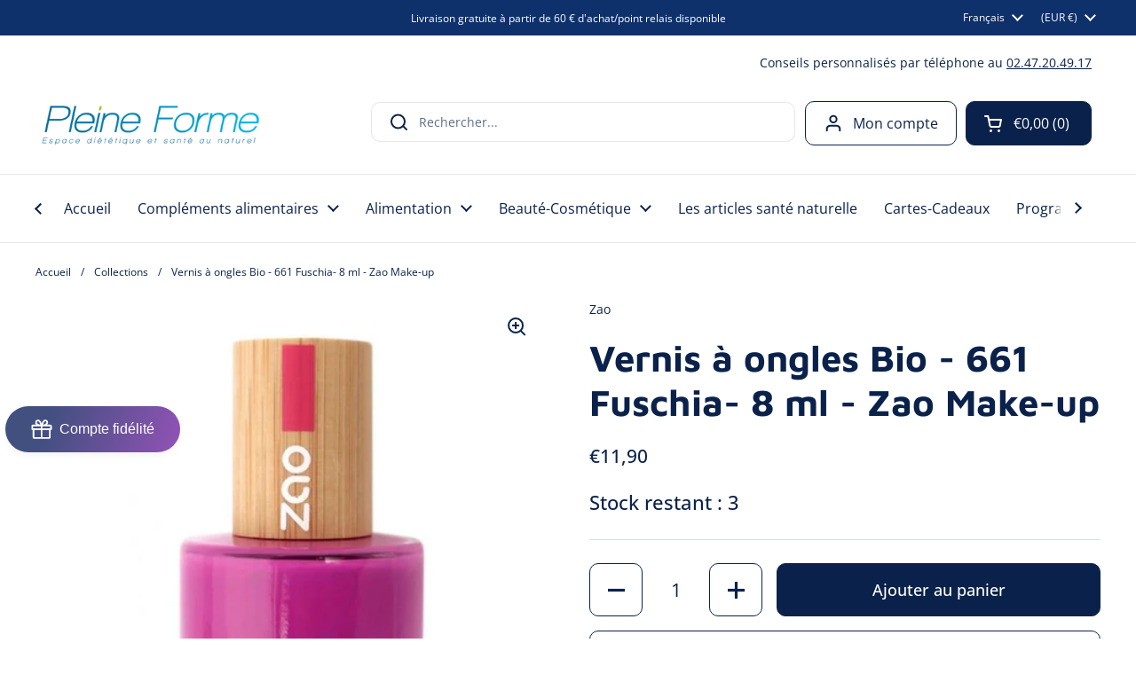

--- FILE ---
content_type: text/html; charset=utf-8
request_url: https://pleine-forme.net/products/vernis-a-ongles-bio-661-fuschia-8-ml-zao-make-up
body_size: 61597
content:
<!doctype html><html class="no-js" lang="fr" dir="ltr">
<head>

<!-- Google Consent Mode V2 Consentmo -->
<script>
  window.consentmo_gcm_initial_state = "0";
  window.consentmo_gcm_state = "1";
  window.consentmo_gcm_security_storage = "strict";
  window.consentmo_gcm_ad_storage = "marketing";
  window.consentmo_gcm_analytics_storage = "analytics";
  window.consentmo_gcm_functionality_storage = "functionality";
  window.consentmo_gcm_personalization_storage = "functionality";
  window.consentmo_gcm_ads_data_redaction = "true";
  window.consentmo_gcm_url_passthrough = "false";
  window.consentmo_gcm_data_layer_name = "dataLayer";
  
  // Google Consent Mode V2 integration script from Consentmo GDPR
  window.isenseRules = {};
  window.isenseRules.gcm = {
      gcmVersion: 2,
      integrationVersion: 3,
      customChanges: false,
      consentUpdated: false,
      initialState: 7,
      isCustomizationEnabled: false,
      adsDataRedaction: true,
      urlPassthrough: false,
      dataLayer: 'dataLayer',
      categories: { ad_personalization: "marketing", ad_storage: "marketing", ad_user_data: "marketing", analytics_storage: "analytics", functionality_storage: "functionality", personalization_storage: "functionality", security_storage: "strict"},
      storage: { ad_personalization: "false", ad_storage: "false", ad_user_data: "false", analytics_storage: "false", functionality_storage: "false", personalization_storage: "false", security_storage: "false", wait_for_update: 2000 }
  };
  if(window.consentmo_gcm_state !== null && window.consentmo_gcm_state !== "" && window.consentmo_gcm_state !== "0") {
    window.isenseRules.gcm.isCustomizationEnabled = true;
    window.isenseRules.gcm.initialState = window.consentmo_gcm_initial_state === null || window.consentmo_gcm_initial_state.trim() === "" ? window.isenseRules.gcm.initialState : window.consentmo_gcm_initial_state;
    window.isenseRules.gcm.categories.ad_storage = window.consentmo_gcm_ad_storage === null || window.consentmo_gcm_ad_storage.trim() === "" ? window.isenseRules.gcm.categories.ad_storage : window.consentmo_gcm_ad_storage;
    window.isenseRules.gcm.categories.ad_user_data = window.consentmo_gcm_ad_storage === null || window.consentmo_gcm_ad_storage.trim() === "" ? window.isenseRules.gcm.categories.ad_user_data : window.consentmo_gcm_ad_storage;
    window.isenseRules.gcm.categories.ad_personalization = window.consentmo_gcm_ad_storage === null || window.consentmo_gcm_ad_storage.trim() === "" ? window.isenseRules.gcm.categories.ad_personalization : window.consentmo_gcm_ad_storage;
    window.isenseRules.gcm.categories.analytics_storage = window.consentmo_gcm_analytics_storage === null || window.consentmo_gcm_analytics_storage.trim() === "" ? window.isenseRules.gcm.categories.analytics_storage : window.consentmo_gcm_analytics_storage;
    window.isenseRules.gcm.categories.functionality_storage = window.consentmo_gcm_functionality_storage === null || window.consentmo_gcm_functionality_storage.trim() === "" ? window.isenseRules.gcm.categories.functionality_storage : window.consentmo_gcm_functionality_storage;
    window.isenseRules.gcm.categories.personalization_storage = window.consentmo_gcm_personalization_storage === null || window.consentmo_gcm_personalization_storage.trim() === "" ? window.isenseRules.gcm.categories.personalization_storage : window.consentmo_gcm_personalization_storage;
    window.isenseRules.gcm.categories.security_storage = window.consentmo_gcm_security_storage === null || window.consentmo_gcm_security_storage.trim() === "" ? window.isenseRules.gcm.categories.security_storage : window.consentmo_gcm_security_storage;
    window.isenseRules.gcm.urlPassthrough = window.consentmo_gcm_url_passthrough === null || window.consentmo_gcm_url_passthrough.trim() === "" ? window.isenseRules.gcm.urlPassthrough : window.consentmo_gcm_url_passthrough;
    window.isenseRules.gcm.adsDataRedaction = window.consentmo_gcm_ads_data_redaction === null || window.consentmo_gcm_ads_data_redaction.trim() === "" ? window.isenseRules.gcm.adsDataRedaction : window.consentmo_gcm_ads_data_redaction;
    window.isenseRules.gcm.dataLayer = window.consentmo_gcm_data_layer_name === null || window.consentmo_gcm_data_layer_name.trim() === "" ? window.isenseRules.gcm.dataLayer : window.consentmo_gcm_data_layer_name;
  }
  window.isenseRules.initializeGcm = function (rules) {
    if(window.isenseRules.gcm.isCustomizationEnabled) {
      rules.initialState = window.isenseRules.gcm.initialState;
      rules.urlPassthrough = window.isenseRules.gcm.urlPassthrough === true || window.isenseRules.gcm.urlPassthrough === 'true';
      rules.adsDataRedaction = window.isenseRules.gcm.adsDataRedaction === true || window.isenseRules.gcm.adsDataRedaction === 'true';
    }
    
    let initialState = parseInt(rules.initialState);
    let marketingBlocked = initialState === 0 || initialState === 2 || initialState === 5 || initialState === 7;
    let analyticsBlocked = initialState === 0 || initialState === 3 || initialState === 6 || initialState === 7;
    let functionalityBlocked = initialState === 4 || initialState === 5 || initialState === 6 || initialState === 7;

    let gdprCache = localStorage.getItem('gdprCache') ? JSON.parse(localStorage.getItem('gdprCache')) : null;
    if (gdprCache && typeof gdprCache.updatedPreferences !== "undefined") {
      let updatedPreferences = gdprCache.updatedPreferences;
      marketingBlocked = parseInt(updatedPreferences.indexOf('marketing')) > -1;
      analyticsBlocked = parseInt(updatedPreferences.indexOf('analytics')) > -1;
      functionalityBlocked = parseInt(updatedPreferences.indexOf('functionality')) > -1;
    }

    Object.entries(rules.categories).forEach(category => {
      if(rules.storage.hasOwnProperty(category[0])) {
        switch(category[1]) {
          case 'strict':
            rules.storage[category[0]] = "granted";
            break;
          case 'marketing':
            rules.storage[category[0]] = marketingBlocked ? "denied" : "granted";
            break;
          case 'analytics':
            rules.storage[category[0]] = analyticsBlocked ? "denied" : "granted";
            break;
          case 'functionality':
            rules.storage[category[0]] = functionalityBlocked ? "denied" : "granted";
            break;
        }
      }
    });
    rules.consentUpdated = true;
    isenseRules.gcm = rules;
  }

  // Google Consent Mode - initialization start
  window.isenseRules.initializeGcm({
    ...window.isenseRules.gcm,
    adsDataRedaction: true,
    urlPassthrough: false,
    initialState: 7
  });

  /*
  * initialState acceptable values:
  * 0 - Set both ad_storage and analytics_storage to denied
  * 1 - Set all categories to granted
  * 2 - Set only ad_storage to denied
  * 3 - Set only analytics_storage to denied
  * 4 - Set only functionality_storage to denied
  * 5 - Set both ad_storage and functionality_storage to denied
  * 6 - Set both analytics_storage and functionality_storage to denied
  * 7 - Set all categories to denied
  */

  window[window.isenseRules.gcm.dataLayer] = window[window.isenseRules.gcm.dataLayer] || [];
  function gtag() { window[window.isenseRules.gcm.dataLayer].push(arguments); }
  gtag("consent", "default", isenseRules.gcm.storage);
  isenseRules.gcm.adsDataRedaction && gtag("set", "ads_data_redaction", isenseRules.gcm.adsDataRedaction);
  isenseRules.gcm.urlPassthrough && gtag("set", "url_passthrough", isenseRules.gcm.urlPassthrough);
</script>
  
	<meta charset="utf-8">
  <meta http-equiv="X-UA-Compatible" content="IE=edge,chrome=1">
  <meta name="viewport" content="width=device-width, initial-scale=1.0, height=device-height, minimum-scale=1.0"><link rel="shortcut icon" href="//pleine-forme.net/cdn/shop/files/favicon-32x32.png?crop=center&height=32&v=1743847990&width=32" type="image/png" /><title>Vernis à ongles Bio - 661 Fuschia- 8 ml - Zao Make-up &ndash; Boutique Pleine-Forme 
</title><meta name="description" content="Description :Le Vernis à ongles Bio 661 Fuschia Zao Make-up saura répondre à toutes vos envies.D’inspiration végétale, cette formule est composée de 76 à 84 %* de matières premières d’origine naturelle (pomme de terre, maïs, blé, manioc).*le % varie selon les teintes.Ces vernis à ongles bio-sourcés n’ont rien à envier ">

<meta property="og:site_name" content="Boutique Pleine-Forme ">
<meta property="og:url" content="https://pleine-forme.net/products/vernis-a-ongles-bio-661-fuschia-8-ml-zao-make-up">
<meta property="og:title" content="Vernis à ongles Bio - 661 Fuschia- 8 ml - Zao Make-up">
<meta property="og:type" content="product">
<meta property="og:description" content="Description :Le Vernis à ongles Bio 661 Fuschia Zao Make-up saura répondre à toutes vos envies.D’inspiration végétale, cette formule est composée de 76 à 84 %* de matières premières d’origine naturelle (pomme de terre, maïs, blé, manioc).*le % varie selon les teintes.Ces vernis à ongles bio-sourcés n’ont rien à envier "><meta property="og:image" content="http://pleine-forme.net/cdn/shop/products/3328_Phy_vernis-ongle-fuchsia-661-zao-makeup.jpg?v=1602684032">
  <meta property="og:image:secure_url" content="https://pleine-forme.net/cdn/shop/products/3328_Phy_vernis-ongle-fuchsia-661-zao-makeup.jpg?v=1602684032">
  <meta property="og:image:width" content="600">
  <meta property="og:image:height" content="600"><meta property="og:price:amount" content="11,90">
  <meta property="og:price:currency" content="EUR"><meta name="twitter:card" content="summary_large_image">
<meta name="twitter:title" content="Vernis à ongles Bio - 661 Fuschia- 8 ml - Zao Make-up">
<meta name="twitter:description" content="Description :Le Vernis à ongles Bio 661 Fuschia Zao Make-up saura répondre à toutes vos envies.D’inspiration végétale, cette formule est composée de 76 à 84 %* de matières premières d’origine naturelle (pomme de terre, maïs, blé, manioc).*le % varie selon les teintes.Ces vernis à ongles bio-sourcés n’ont rien à envier "><script type="application/ld+json">
  [
    {
      "@context": "https://schema.org",
      "@type": "WebSite",
      "name": "Boutique Pleine-Forme ",
      "url": "https:\/\/pleine-forme.net"
    },
    {
      "@context": "https://schema.org",
      "@type": "Organization",
      "name": "Boutique Pleine-Forme ",
      "url": "https:\/\/pleine-forme.net"
    }
  ]
</script>

<script type="application/ld+json">
{
  "@context": "http://schema.org",
  "@type": "BreadcrumbList",
  "itemListElement": [
    {
      "@type": "ListItem",
      "position": 1,
      "name": "Accueil",
      "item": "https://pleine-forme.net"
    },{
        "@type": "ListItem",
        "position": 2,
        "name": "Vernis à ongles Bio - 661 Fuschia- 8 ml - Zao Make-up",
        "item": "https://pleine-forme.net/products/vernis-a-ongles-bio-661-fuschia-8-ml-zao-make-up"
      }]
}
</script><script type="application/ld+json">
  {
    "@context": "http://schema.org",
    "@type": "Product",
    "name": "Vernis à ongles Bio - 661 Fuschia- 8 ml - Zao Make-up",
    "url": "https:\/\/pleine-forme.net\/products\/vernis-a-ongles-bio-661-fuschia-8-ml-zao-make-up",
    "offers": [{
          "@type" : "Offer","gtin13": 3700756606613,"availability" : "http://schema.org/InStock",
          "price" : 11.9,
          "priceCurrency" : "EUR",
          "url" : "https:\/\/pleine-forme.net\/products\/vernis-a-ongles-bio-661-fuschia-8-ml-zao-make-up?variant=35837412507801"
        }
],
    "brand": {
      "@type": "Brand",
      "name": "Zao"
    },
    "description": "Description :Le Vernis à ongles Bio 661 Fuschia Zao Make-up saura répondre à toutes vos envies.D’inspiration végétale, cette formule est composée de 76 à 84 %* de matières premières d’origine naturelle (pomme de terre, maïs, blé, manioc).*le % varie selon les teintes.Ces vernis à ongles bio-sourcés n’ont rien à envier aux produits conventionnels. En effet, ils sèchent rapidement, ont une très bonne couvrance et une excellente tenue. Enfin, leur brillance apporte de l’éclat et met vos ongles en valeur.Produit certifié Bio 100 % d’origine naturelle.Utilisation :Appliquer de préférence deux couches pour une couvrance parfaite, puis pour une tenue optimale et un rendu brillant ou scintillantComposition :BUTYL ACETATE, ETHYL ACETATE, NITROCELLULOSE, ISOSORBIDE DICAPRYLATE\/CAPRATE, ADIPIC ACID\/NEOPENTYL GLYCOL\/TRIMELLITIC ANHYDRIDE COPOLYMER, ALCOHOL, STEARALKONIUM BENTONITE, ACETYL TRIBUTYL CITRATE, N-BUTYL ALCOHOL, ISOPROPYL ALCOHOL, PHOSPHORIC ACID, DIACETONE ALCOHOL, HELIANTHUS ANNUUS (SUNFLOWER) SEED OIL, BAMBUSA VULGARIS SAP EXTRACT, TOCOPHEROL, SILICA, ETOCRYLENE. MAY CONTAIN +\/-: CI 77000 (ALUMINUM POWDER), CI 77266 (BLACK 2), CI 77491 (IRON OXIDES), CI 77492 (IRON OXIDES), CI 77499 (IRON OXIDES), CI 77510 (FERRIC AMMONIUM FERROCYANIDE), CI 77742 (MANGANESE VIOLET), CI 77019 (MICA), CI 74160 (PIGMENT BLUE 15), CI 74260 (PIGMENT GREEN 7), CI 15850 (RED 6 LAKE), CI 15850 (RED 7 LAKE), CI 73360 (RED 30), CI 15880 (RED 34 LAKE), CI 12085 (RED 36), CI 77861 (TIN OXIDE), CI 77891 (TITANIUM DIOXIDE), CI 19140 (YELLOW 5 LAKE).",
    "category": "beauté",
    "image": {
      "@type": "ImageObject",
      "url": "https:\/\/pleine-forme.net\/cdn\/shop\/products\/3328_Phy_vernis-ongle-fuchsia-661-zao-makeup.jpg?v=1602684032",
      "image": "https:\/\/pleine-forme.net\/cdn\/shop\/products\/3328_Phy_vernis-ongle-fuchsia-661-zao-makeup.jpg?v=1602684032",
      "name": "Vernis à ongles Bio - 661 Fuschia- 8 ml - Zao Make-up - Boutique Pleine-Forme ",
      "width": "600",
      "height": "600"
    }
  }
  </script><link rel="canonical" href="https://pleine-forme.net/products/vernis-a-ongles-bio-661-fuschia-8-ml-zao-make-up">

  <link rel="preconnect" href="https://cdn.shopify.com"><link rel="preconnect" href="https://fonts.shopifycdn.com" crossorigin><link href="//pleine-forme.net/cdn/shop/t/22/assets/theme.css?v=935766714285225241698762035" as="style" rel="preload"><link href="//pleine-forme.net/cdn/shop/t/22/assets/section-header.css?v=133762657217502932151698762035" as="style" rel="preload"><link href="//pleine-forme.net/cdn/shop/t/22/assets/section-main-product.css?v=83986284464836138391698762035" as="style" rel="preload"><link rel="preload" as="image" href="//pleine-forme.net/cdn/shop/products/3328_Phy_vernis-ongle-fuchsia-661-zao-makeup.jpg?v=1602684032&width=480" imagesrcset="//pleine-forme.net/cdn/shop/products/3328_Phy_vernis-ongle-fuchsia-661-zao-makeup.jpg?v=1602684032&width=240 240w,//pleine-forme.net/cdn/shop/products/3328_Phy_vernis-ongle-fuchsia-661-zao-makeup.jpg?v=1602684032&width=360 360w,//pleine-forme.net/cdn/shop/products/3328_Phy_vernis-ongle-fuchsia-661-zao-makeup.jpg?v=1602684032&width=420 420w,//pleine-forme.net/cdn/shop/products/3328_Phy_vernis-ongle-fuchsia-661-zao-makeup.jpg?v=1602684032&width=480 480w" imagesizes="(max-width: 767px) calc(100vw - 20px), (max-width: 1360px) 50vw, 620px"><link rel="preload" href="//pleine-forme.net/cdn/fonts/maven_pro/mavenpro_n7.1cf8ef6e1971df8c9c821bcb73da0b10e0c49a8b.woff2" as="font" type="font/woff2" crossorigin><link rel="preload" href="//pleine-forme.net/cdn/fonts/open_sans/opensans_n4.c32e4d4eca5273f6d4ee95ddf54b5bbb75fc9b61.woff2" as="font" type="font/woff2" crossorigin><style type="text/css">
@font-face {
  font-family: "Maven Pro";
  font-weight: 700;
  font-style: normal;
  font-display: swap;
  src: url("//pleine-forme.net/cdn/fonts/maven_pro/mavenpro_n7.1cf8ef6e1971df8c9c821bcb73da0b10e0c49a8b.woff2") format("woff2"),
       url("//pleine-forme.net/cdn/fonts/maven_pro/mavenpro_n7.1ecc5b9854a5f30ff1b42559ffcca41d24759633.woff") format("woff");
}
@font-face {
  font-family: "Open Sans";
  font-weight: 400;
  font-style: normal;
  font-display: swap;
  src: url("//pleine-forme.net/cdn/fonts/open_sans/opensans_n4.c32e4d4eca5273f6d4ee95ddf54b5bbb75fc9b61.woff2") format("woff2"),
       url("//pleine-forme.net/cdn/fonts/open_sans/opensans_n4.5f3406f8d94162b37bfa232b486ac93ee892406d.woff") format("woff");
}
@font-face {
  font-family: "Open Sans";
  font-weight: 500;
  font-style: normal;
  font-display: swap;
  src: url("//pleine-forme.net/cdn/fonts/open_sans/opensans_n5.500dcf21ddee5bc5855ad3a20394d3bc363c217c.woff2") format("woff2"),
       url("//pleine-forme.net/cdn/fonts/open_sans/opensans_n5.af1a06d824dccfb4d400ba874ef19176651ec834.woff") format("woff");
}
@font-face {
  font-family: "Open Sans";
  font-weight: 400;
  font-style: italic;
  font-display: swap;
  src: url("//pleine-forme.net/cdn/fonts/open_sans/opensans_i4.6f1d45f7a46916cc95c694aab32ecbf7509cbf33.woff2") format("woff2"),
       url("//pleine-forme.net/cdn/fonts/open_sans/opensans_i4.4efaa52d5a57aa9a57c1556cc2b7465d18839daa.woff") format("woff");
}




</style>
<style type="text/css">

  :root {

    /* Direction */
    --direction: ltr;

    /* Font variables */

    --font-stack-headings: "Maven Pro", sans-serif;
    --font-weight-headings: 700;
    --font-style-headings: normal;

    --font-stack-body: "Open Sans", sans-serif;
    --font-weight-body: 400;--font-weight-body-bold: 500;--font-style-body: normal;--font-weight-buttons: var(--font-weight-body-bold);--font-weight-menu: var(--font-weight-body);--base-headings-size: 66;
    --base-headings-line: 1.2;
    --base-body-size: 14;
    --base-body-line: 1.5;

    --base-menu-size: 16;

    /* Color variables */

    --color-background-header: #ffffff;
    --color-secondary-background-header: rgba(10, 34, 75, 0.08);
    --color-opacity-background-header: rgba(255, 255, 255, 0);
    --color-text-header: #0a224b;
    --color-foreground-header: #fff;
    --color-accent-header: #2f90df;
    --color-foreground-accent-header: #fff;
    --color-borders-header: rgba(10, 34, 75, 0.1);

    --color-background-main: #ffffff;
    --color-secondary-background-main: rgba(10, 34, 75, 0.08);
    --color-third-background-main: rgba(10, 34, 75, 0.04);
    --color-fourth-background-main: rgba(10, 34, 75, 0.02);
    --color-opacity-background-main: rgba(255, 255, 255, 0);
    --color-text-main: #0a224b;
    --color-foreground-main: #fff;
    --color-secondary-text-main: rgba(10, 34, 75, 0.62);
    --color-accent-main: #2f90df;
    --color-foreground-accent-main: #fff;
    --color-borders-main: rgba(10, 34, 75, 0.15);

    --color-background-cards: #ffffff;
    --color-gradient-cards: ;
    --color-text-cards: #0a224b;
    --color-foreground-cards: #fff;
    --color-secondary-text-cards: rgba(10, 34, 75, 0.6);
    --color-accent-cards: #2f90df;
    --color-foreground-accent-cards: #fff;
    --color-borders-cards: #ececec;

    --color-background-footer: #ffffff;
    --color-text-footer: #0a224b;
    --color-accent-footer: #2f90df;
    --color-borders-footer: rgba(10, 34, 75, 0.15);

    --color-borders-forms-primary: rgba(10, 34, 75, 0.3);
    --color-borders-forms-secondary: rgba(10, 34, 75, 0.6);

    /* Borders */

    --border-width-cards: 1px;
    --border-radius-cards: 10px;
    --border-width-buttons: 1px;
    --border-radius-buttons: 10px;
    --border-width-forms: 1px;
    --border-radius-forms: 5px;

    /* Shadows */
    --shadow-x-cards: 0px;
    --shadow-y-cards: 0px;
    --shadow-blur-cards: 0px;
    --color-shadow-cards: rgba(0,0,0,0);
    --shadow-x-buttons: 0px;
    --shadow-y-buttons: 0px;
    --shadow-blur-buttons: 0px;
    --color-shadow-buttons: rgba(0,0,0,0);

    /* Layout */

    --grid-gap-original-base: 26px;
    --container-vertical-space-base: 80px;
    --image-fit-padding: 10%;

  }

  .facets__summary, #main select, .sidebar select, .modal-content select {
    background-image: url('data:image/svg+xml;utf8,<svg width="13" height="8" fill="none" xmlns="http://www.w3.org/2000/svg"><path d="M1.414.086 7.9 6.57 6.485 7.985 0 1.5 1.414.086Z" fill="%230a224b"/><path d="M12.985 1.515 6.5 8 5.085 6.586 11.571.101l1.414 1.414Z" fill="%230a224b"/></svg>');
  }

  .card .star-rating__stars {
    background-image: url('data:image/svg+xml;utf8,<svg width="20" height="13" viewBox="0 0 14 13" fill="none" xmlns="http://www.w3.org/2000/svg"><path d="m7 0 1.572 4.837h5.085l-4.114 2.99 1.572 4.836L7 9.673l-4.114 2.99 1.571-4.837-4.114-2.99h5.085L7 0Z" stroke="%230a224b" stroke-width="1"/></svg>');
  }
  .card .star-rating__stars-active {
    background-image: url('data:image/svg+xml;utf8,<svg width="20" height="13" viewBox="0 0 14 13" fill="none" xmlns="http://www.w3.org/2000/svg"><path d="m7 0 1.572 4.837h5.085l-4.114 2.99 1.572 4.836L7 9.673l-4.114 2.99 1.571-4.837-4.114-2.99h5.085L7 0Z" fill="%230a224b" stroke-width="0"/></svg>');
  }

  .star-rating__stars {
    background-image: url('data:image/svg+xml;utf8,<svg width="20" height="13" viewBox="0 0 14 13" fill="none" xmlns="http://www.w3.org/2000/svg"><path d="m7 0 1.572 4.837h5.085l-4.114 2.99 1.572 4.836L7 9.673l-4.114 2.99 1.571-4.837-4.114-2.99h5.085L7 0Z" stroke="%230a224b" stroke-width="1"/></svg>');
  }
  .star-rating__stars-active {
    background-image: url('data:image/svg+xml;utf8,<svg width="20" height="13" viewBox="0 0 14 13" fill="none" xmlns="http://www.w3.org/2000/svg"><path d="m7 0 1.572 4.837h5.085l-4.114 2.99 1.572 4.836L7 9.673l-4.114 2.99 1.571-4.837-4.114-2.99h5.085L7 0Z" fill="%230a224b" stroke-width="0"/></svg>');
  }

  .product-item {}</style>

<style id="root-height">
  :root {
    --window-height: 100vh;
  }
</style><link href="//pleine-forme.net/cdn/shop/t/22/assets/theme.css?v=935766714285225241698762035" rel="stylesheet" type="text/css" media="all" />

	<script>window.performance && window.performance.mark && window.performance.mark('shopify.content_for_header.start');</script><meta name="google-site-verification" content="pqob1RerXKHmpHC0U_o8uQzchNJsgnsb3xnB-KXSK-0">
<meta id="shopify-digital-wallet" name="shopify-digital-wallet" content="/42431512729/digital_wallets/dialog">
<meta name="shopify-checkout-api-token" content="890913433e32caaa153f1217bd9de0fb">
<meta id="in-context-paypal-metadata" data-shop-id="42431512729" data-venmo-supported="false" data-environment="production" data-locale="fr_FR" data-paypal-v4="true" data-currency="EUR">
<link rel="alternate" hreflang="x-default" href="https://pleine-forme.net/products/vernis-a-ongles-bio-661-fuschia-8-ml-zao-make-up">
<link rel="alternate" hreflang="fr" href="https://pleine-forme.net/products/vernis-a-ongles-bio-661-fuschia-8-ml-zao-make-up">
<link rel="alternate" hreflang="en" href="https://pleine-forme.net/en/products/vernis-a-ongles-bio-661-fuschia-8-ml-zao-make-up">
<link rel="alternate" hreflang="es" href="https://pleine-forme.net/es/products/vernis-a-ongles-bio-661-fuschia-8-ml-zao-make-up">
<link rel="alternate" hreflang="fr-BE" href="https://pleine-forme.net/fr-be/products/vernis-a-ongles-bio-661-fuschia-8-ml-zao-make-up">
<link rel="alternate" hreflang="de-BE" href="https://pleine-forme.net/de-be/products/vernis-a-ongles-bio-661-fuschia-8-ml-zao-make-up">
<link rel="alternate" hreflang="fr-CH" href="https://pleine-forme.net/fr-ch/products/vernis-a-ongles-bio-661-fuschia-8-ml-zao-make-up">
<link rel="alternate" hreflang="de-CH" href="https://pleine-forme.net/de-ch/products/vernis-a-ongles-bio-661-fuschia-8-ml-zao-make-up">
<link rel="alternate" type="application/json+oembed" href="https://pleine-forme.net/products/vernis-a-ongles-bio-661-fuschia-8-ml-zao-make-up.oembed">
<script async="async" src="/checkouts/internal/preloads.js?locale=fr-FR"></script>
<script id="shopify-features" type="application/json">{"accessToken":"890913433e32caaa153f1217bd9de0fb","betas":["rich-media-storefront-analytics"],"domain":"pleine-forme.net","predictiveSearch":true,"shopId":42431512729,"locale":"fr"}</script>
<script>var Shopify = Shopify || {};
Shopify.shop = "boutique-pleine-forme.myshopify.com";
Shopify.locale = "fr";
Shopify.currency = {"active":"EUR","rate":"1.0"};
Shopify.country = "FR";
Shopify.theme = {"name":"Pleine Forme - Site final (31\/10\/2023)","id":154589856072,"schema_name":"Local","schema_version":"2.2.4","theme_store_id":1651,"role":"main"};
Shopify.theme.handle = "null";
Shopify.theme.style = {"id":null,"handle":null};
Shopify.cdnHost = "pleine-forme.net/cdn";
Shopify.routes = Shopify.routes || {};
Shopify.routes.root = "/";</script>
<script type="module">!function(o){(o.Shopify=o.Shopify||{}).modules=!0}(window);</script>
<script>!function(o){function n(){var o=[];function n(){o.push(Array.prototype.slice.apply(arguments))}return n.q=o,n}var t=o.Shopify=o.Shopify||{};t.loadFeatures=n(),t.autoloadFeatures=n()}(window);</script>
<script id="shop-js-analytics" type="application/json">{"pageType":"product"}</script>
<script defer="defer" async type="module" src="//pleine-forme.net/cdn/shopifycloud/shop-js/modules/v2/client.init-shop-cart-sync_XvpUV7qp.fr.esm.js"></script>
<script defer="defer" async type="module" src="//pleine-forme.net/cdn/shopifycloud/shop-js/modules/v2/chunk.common_C2xzKNNs.esm.js"></script>
<script type="module">
  await import("//pleine-forme.net/cdn/shopifycloud/shop-js/modules/v2/client.init-shop-cart-sync_XvpUV7qp.fr.esm.js");
await import("//pleine-forme.net/cdn/shopifycloud/shop-js/modules/v2/chunk.common_C2xzKNNs.esm.js");

  window.Shopify.SignInWithShop?.initShopCartSync?.({"fedCMEnabled":true,"windoidEnabled":true});

</script>
<script>(function() {
  var isLoaded = false;
  function asyncLoad() {
    if (isLoaded) return;
    isLoaded = true;
    var urls = ["https:\/\/buy-me-cdn.makeprosimp.com\/v2\/app.min.js?v=v2\u0026shop=boutique-pleine-forme.myshopify.com","https:\/\/trust.conversionbear.com\/script?app=trust_badge\u0026shop=boutique-pleine-forme.myshopify.com","https:\/\/cloudsearch-1f874.kxcdn.com\/shopify.js?srp=\/a\/search\u0026filtersEnabled=1\u0026markets=1\u0026shop=boutique-pleine-forme.myshopify.com","https:\/\/loox.io\/widget\/4y-wqVB96o\/loox.1643206007086.js?shop=boutique-pleine-forme.myshopify.com","https:\/\/gdprcdn.b-cdn.net\/js\/gdpr_cookie_consent.min.js?shop=boutique-pleine-forme.myshopify.com","https:\/\/d1564fddzjmdj5.cloudfront.net\/initializercolissimo.js?app_name=happycolissimo\u0026cloud=d1564fddzjmdj5.cloudfront.net\u0026shop=boutique-pleine-forme.myshopify.com"];
    for (var i = 0; i < urls.length; i++) {
      var s = document.createElement('script');
      s.type = 'text/javascript';
      s.async = true;
      s.src = urls[i];
      var x = document.getElementsByTagName('script')[0];
      x.parentNode.insertBefore(s, x);
    }
  };
  if(window.attachEvent) {
    window.attachEvent('onload', asyncLoad);
  } else {
    window.addEventListener('load', asyncLoad, false);
  }
})();</script>
<script id="__st">var __st={"a":42431512729,"offset":3600,"reqid":"3e363665-3335-45e7-98c0-57775017d17c-1768833713","pageurl":"pleine-forme.net\/products\/vernis-a-ongles-bio-661-fuschia-8-ml-zao-make-up","u":"4df8a2095818","p":"product","rtyp":"product","rid":5572739137689};</script>
<script>window.ShopifyPaypalV4VisibilityTracking = true;</script>
<script id="captcha-bootstrap">!function(){'use strict';const t='contact',e='account',n='new_comment',o=[[t,t],['blogs',n],['comments',n],[t,'customer']],c=[[e,'customer_login'],[e,'guest_login'],[e,'recover_customer_password'],[e,'create_customer']],r=t=>t.map((([t,e])=>`form[action*='/${t}']:not([data-nocaptcha='true']) input[name='form_type'][value='${e}']`)).join(','),a=t=>()=>t?[...document.querySelectorAll(t)].map((t=>t.form)):[];function s(){const t=[...o],e=r(t);return a(e)}const i='password',u='form_key',d=['recaptcha-v3-token','g-recaptcha-response','h-captcha-response',i],f=()=>{try{return window.sessionStorage}catch{return}},m='__shopify_v',_=t=>t.elements[u];function p(t,e,n=!1){try{const o=window.sessionStorage,c=JSON.parse(o.getItem(e)),{data:r}=function(t){const{data:e,action:n}=t;return t[m]||n?{data:e,action:n}:{data:t,action:n}}(c);for(const[e,n]of Object.entries(r))t.elements[e]&&(t.elements[e].value=n);n&&o.removeItem(e)}catch(o){console.error('form repopulation failed',{error:o})}}const l='form_type',E='cptcha';function T(t){t.dataset[E]=!0}const w=window,h=w.document,L='Shopify',v='ce_forms',y='captcha';let A=!1;((t,e)=>{const n=(g='f06e6c50-85a8-45c8-87d0-21a2b65856fe',I='https://cdn.shopify.com/shopifycloud/storefront-forms-hcaptcha/ce_storefront_forms_captcha_hcaptcha.v1.5.2.iife.js',D={infoText:'Protégé par hCaptcha',privacyText:'Confidentialité',termsText:'Conditions'},(t,e,n)=>{const o=w[L][v],c=o.bindForm;if(c)return c(t,g,e,D).then(n);var r;o.q.push([[t,g,e,D],n]),r=I,A||(h.body.append(Object.assign(h.createElement('script'),{id:'captcha-provider',async:!0,src:r})),A=!0)});var g,I,D;w[L]=w[L]||{},w[L][v]=w[L][v]||{},w[L][v].q=[],w[L][y]=w[L][y]||{},w[L][y].protect=function(t,e){n(t,void 0,e),T(t)},Object.freeze(w[L][y]),function(t,e,n,w,h,L){const[v,y,A,g]=function(t,e,n){const i=e?o:[],u=t?c:[],d=[...i,...u],f=r(d),m=r(i),_=r(d.filter((([t,e])=>n.includes(e))));return[a(f),a(m),a(_),s()]}(w,h,L),I=t=>{const e=t.target;return e instanceof HTMLFormElement?e:e&&e.form},D=t=>v().includes(t);t.addEventListener('submit',(t=>{const e=I(t);if(!e)return;const n=D(e)&&!e.dataset.hcaptchaBound&&!e.dataset.recaptchaBound,o=_(e),c=g().includes(e)&&(!o||!o.value);(n||c)&&t.preventDefault(),c&&!n&&(function(t){try{if(!f())return;!function(t){const e=f();if(!e)return;const n=_(t);if(!n)return;const o=n.value;o&&e.removeItem(o)}(t);const e=Array.from(Array(32),(()=>Math.random().toString(36)[2])).join('');!function(t,e){_(t)||t.append(Object.assign(document.createElement('input'),{type:'hidden',name:u})),t.elements[u].value=e}(t,e),function(t,e){const n=f();if(!n)return;const o=[...t.querySelectorAll(`input[type='${i}']`)].map((({name:t})=>t)),c=[...d,...o],r={};for(const[a,s]of new FormData(t).entries())c.includes(a)||(r[a]=s);n.setItem(e,JSON.stringify({[m]:1,action:t.action,data:r}))}(t,e)}catch(e){console.error('failed to persist form',e)}}(e),e.submit())}));const S=(t,e)=>{t&&!t.dataset[E]&&(n(t,e.some((e=>e===t))),T(t))};for(const o of['focusin','change'])t.addEventListener(o,(t=>{const e=I(t);D(e)&&S(e,y())}));const B=e.get('form_key'),M=e.get(l),P=B&&M;t.addEventListener('DOMContentLoaded',(()=>{const t=y();if(P)for(const e of t)e.elements[l].value===M&&p(e,B);[...new Set([...A(),...v().filter((t=>'true'===t.dataset.shopifyCaptcha))])].forEach((e=>S(e,t)))}))}(h,new URLSearchParams(w.location.search),n,t,e,['guest_login'])})(!0,!0)}();</script>
<script integrity="sha256-4kQ18oKyAcykRKYeNunJcIwy7WH5gtpwJnB7kiuLZ1E=" data-source-attribution="shopify.loadfeatures" defer="defer" src="//pleine-forme.net/cdn/shopifycloud/storefront/assets/storefront/load_feature-a0a9edcb.js" crossorigin="anonymous"></script>
<script data-source-attribution="shopify.dynamic_checkout.dynamic.init">var Shopify=Shopify||{};Shopify.PaymentButton=Shopify.PaymentButton||{isStorefrontPortableWallets:!0,init:function(){window.Shopify.PaymentButton.init=function(){};var t=document.createElement("script");t.src="https://pleine-forme.net/cdn/shopifycloud/portable-wallets/latest/portable-wallets.fr.js",t.type="module",document.head.appendChild(t)}};
</script>
<script data-source-attribution="shopify.dynamic_checkout.buyer_consent">
  function portableWalletsHideBuyerConsent(e){var t=document.getElementById("shopify-buyer-consent"),n=document.getElementById("shopify-subscription-policy-button");t&&n&&(t.classList.add("hidden"),t.setAttribute("aria-hidden","true"),n.removeEventListener("click",e))}function portableWalletsShowBuyerConsent(e){var t=document.getElementById("shopify-buyer-consent"),n=document.getElementById("shopify-subscription-policy-button");t&&n&&(t.classList.remove("hidden"),t.removeAttribute("aria-hidden"),n.addEventListener("click",e))}window.Shopify?.PaymentButton&&(window.Shopify.PaymentButton.hideBuyerConsent=portableWalletsHideBuyerConsent,window.Shopify.PaymentButton.showBuyerConsent=portableWalletsShowBuyerConsent);
</script>
<script>
  function portableWalletsCleanup(e){e&&e.src&&console.error("Failed to load portable wallets script "+e.src);var t=document.querySelectorAll("shopify-accelerated-checkout .shopify-payment-button__skeleton, shopify-accelerated-checkout-cart .wallet-cart-button__skeleton"),e=document.getElementById("shopify-buyer-consent");for(let e=0;e<t.length;e++)t[e].remove();e&&e.remove()}function portableWalletsNotLoadedAsModule(e){e instanceof ErrorEvent&&"string"==typeof e.message&&e.message.includes("import.meta")&&"string"==typeof e.filename&&e.filename.includes("portable-wallets")&&(window.removeEventListener("error",portableWalletsNotLoadedAsModule),window.Shopify.PaymentButton.failedToLoad=e,"loading"===document.readyState?document.addEventListener("DOMContentLoaded",window.Shopify.PaymentButton.init):window.Shopify.PaymentButton.init())}window.addEventListener("error",portableWalletsNotLoadedAsModule);
</script>

<script type="module" src="https://pleine-forme.net/cdn/shopifycloud/portable-wallets/latest/portable-wallets.fr.js" onError="portableWalletsCleanup(this)" crossorigin="anonymous"></script>
<script nomodule>
  document.addEventListener("DOMContentLoaded", portableWalletsCleanup);
</script>

<link id="shopify-accelerated-checkout-styles" rel="stylesheet" media="screen" href="https://pleine-forme.net/cdn/shopifycloud/portable-wallets/latest/accelerated-checkout-backwards-compat.css" crossorigin="anonymous">
<style id="shopify-accelerated-checkout-cart">
        #shopify-buyer-consent {
  margin-top: 1em;
  display: inline-block;
  width: 100%;
}

#shopify-buyer-consent.hidden {
  display: none;
}

#shopify-subscription-policy-button {
  background: none;
  border: none;
  padding: 0;
  text-decoration: underline;
  font-size: inherit;
  cursor: pointer;
}

#shopify-subscription-policy-button::before {
  box-shadow: none;
}

      </style>

<script>window.performance && window.performance.mark && window.performance.mark('shopify.content_for_header.end');</script>

  <script>
    const rbi = [];
    const ribSetSize = (img) => {
      if ( img.offsetWidth / img.dataset.ratio < img.offsetHeight ) {
        img.setAttribute('sizes', `${Math.ceil(img.offsetHeight * img.dataset.ratio)}px`);
      } else {
        img.setAttribute('sizes', `${Math.ceil(img.offsetWidth)}px`);
      }
    }
    const debounce = (fn, wait) => {
      let t;
      return (...args) => {
        clearTimeout(t);
        t = setTimeout(() => fn.apply(this, args), wait);
      };
    }
    window.KEYCODES = {
      TAB: 9,
      ESC: 27,
      DOWN: 40,
      RIGHT: 39,
      UP: 38,
      LEFT: 37,
      RETURN: 13
    };
    window.addEventListener('resize', debounce(()=>{
      for ( let img of rbi ) {
        ribSetSize(img);
      }
    }, 250));
  </script><noscript>
    <link rel="stylesheet" href="//pleine-forme.net/cdn/shop/t/22/assets/theme-noscript.css?v=143499523122431679711698762035">
  </noscript>

  <!-- Custom assets - Lugus -->
  <link rel="stylesheet" href="//pleine-forme.net/cdn/shop/t/22/assets/lugus-custom.css?v=139532659907994611121698762035">
  <link rel="stylesheet" href="//pleine-forme.net/cdn/shop/t/22/assets/section-cart-drawer.css?v=93137545735582125881698762035"/>
  <script src="//pleine-forme.net/cdn/shop/t/22/assets/lugus-custom.js?v=97175599919085460781698762035" defer></script>
<script type="text/javascript">
    
<!-- BEGIN app block: shopify://apps/consentmo-gdpr/blocks/gdpr_cookie_consent/4fbe573f-a377-4fea-9801-3ee0858cae41 -->


<!-- END app block --><!-- BEGIN app block: shopify://apps/blockify-fraud-filter/blocks/app_embed/2e3e0ba5-0e70-447a-9ec5-3bf76b5ef12e --> 
 
 
    <script>
        window.blockifyShopIdentifier = "boutique-pleine-forme.myshopify.com";
        window.ipBlockerMetafields = "{\"showOverlayByPass\":false,\"disableSpyExtensions\":false,\"blockUnknownBots\":false,\"activeApp\":true,\"blockByMetafield\":true,\"visitorAnalytic\":true,\"showWatermark\":true,\"token\":\"eyJhbGciOiJIUzI1NiIsInR5cCI6IkpXVCJ9.eyJpZGVudGlmaWVySWQiOiJib3V0aXF1ZS1wbGVpbmUtZm9ybWUubXlzaG9waWZ5LmNvbSIsImlhdCI6MTcyNTExMTAzNX0.wparInpKYaV2c5nBTX0Lr1ZxDsXG1GI4lapaogvrXgY\"}";
        window.blockifyRules = "{\"whitelist\":[],\"blacklist\":[{\"id\":174006,\"type\":\"1\",\"country\":\"RU\",\"criteria\":\"3\",\"priority\":\"1\"},{\"id\":174007,\"type\":\"1\",\"country\":\"AF\",\"criteria\":\"3\",\"priority\":\"1\"},{\"id\":174008,\"type\":\"1\",\"country\":\"BD\",\"criteria\":\"3\",\"priority\":\"1\"},{\"id\":174009,\"type\":\"1\",\"country\":\"BI\",\"criteria\":\"3\",\"priority\":\"1\"}]}";
        window.ipblockerBlockTemplate = "{\"customCss\":\"#blockify---container{--bg-blockify: #fff;position:relative}#blockify---container::after{content:'';position:absolute;inset:0;background-repeat:no-repeat !important;background-size:cover !important;background:var(--bg-blockify);z-index:0}#blockify---container #blockify---container__inner{display:flex;flex-direction:column;align-items:center;position:relative;z-index:1}#blockify---container #blockify---container__inner #blockify-block-content{display:flex;flex-direction:column;align-items:center;text-align:center}#blockify---container #blockify---container__inner #blockify-block-content #blockify-block-superTitle{display:none !important}#blockify---container #blockify---container__inner #blockify-block-content #blockify-block-title{font-size:313%;font-weight:bold;margin-top:1em}@media only screen and (min-width: 768px) and (max-width: 1199px){#blockify---container #blockify---container__inner #blockify-block-content #blockify-block-title{font-size:188%}}@media only screen and (max-width: 767px){#blockify---container #blockify---container__inner #blockify-block-content #blockify-block-title{font-size:107%}}#blockify---container #blockify---container__inner #blockify-block-content #blockify-block-description{font-size:125%;margin:1.5em;line-height:1.5}@media only screen and (min-width: 768px) and (max-width: 1199px){#blockify---container #blockify---container__inner #blockify-block-content #blockify-block-description{font-size:88%}}@media only screen and (max-width: 767px){#blockify---container #blockify---container__inner #blockify-block-content #blockify-block-description{font-size:107%}}#blockify---container #blockify---container__inner #blockify-block-content #blockify-block-description #blockify-block-text-blink{display:none !important}#blockify---container #blockify---container__inner #blockify-logo-block-image{position:relative;width:400px;height:auto;max-height:300px}@media only screen and (max-width: 767px){#blockify---container #blockify---container__inner #blockify-logo-block-image{width:200px}}#blockify---container #blockify---container__inner #blockify-logo-block-image::before{content:'';display:block;padding-bottom:56.2%}#blockify---container #blockify---container__inner #blockify-logo-block-image img{position:absolute;top:0;left:0;width:100%;height:100%;object-fit:contain}\\n\",\"logoImage\":{\"active\":true,\"value\":\"https:\/\/storage.synctrack.io\/megamind-fraud\/assets\/default-thumbnail.png\",\"altText\":\"Red octagonal stop sign with a black hand symbol in the center, indicating a warning or prohibition\"},\"superTitle\":{\"active\":false,\"text\":\"403\",\"color\":\"#899df1\"},\"title\":{\"active\":true,\"text\":\"Access Denied\",\"color\":\"#000\"},\"description\":{\"active\":true,\"text\":\"The site owner may have set restrictions that prevent you from accessing the site. Please contact the site owner for access.\",\"color\":\"#000\"},\"background\":{\"active\":true,\"value\":\"#fff\",\"type\":\"1\",\"colorFrom\":null,\"colorTo\":null}}";

        
            window.blockifyProductCollections = [600621384008,600621351240,207742566553,229402575001];
        
    </script>
<link href="https://cdn.shopify.com/extensions/019bc61e-5a2c-71e1-9b16-ae80802f2aca/blockify-shopify-287/assets/blockify-embed.min.js" as="script" type="text/javascript" rel="preload"><link href="https://cdn.shopify.com/extensions/019bc61e-5a2c-71e1-9b16-ae80802f2aca/blockify-shopify-287/assets/prevent-bypass-script.min.js" as="script" type="text/javascript" rel="preload">
<script type="text/javascript">
    window.blockifyBaseUrl = 'https://fraud.blockifyapp.com/s/api';
    window.blockifyPublicUrl = 'https://fraud.blockifyapp.com/s/api/public';
    window.bucketUrl = 'https://storage.synctrack.io/megamind-fraud';
    window.storefrontApiUrl  = 'https://fraud.blockifyapp.com/p/api';
</script>
<script type="text/javascript">
  window.blockifyChecking = true;
</script>
<script id="blockifyScriptByPass" type="text/javascript" src=https://cdn.shopify.com/extensions/019bc61e-5a2c-71e1-9b16-ae80802f2aca/blockify-shopify-287/assets/prevent-bypass-script.min.js async></script>
<script id="blockifyScriptTag" type="text/javascript" src=https://cdn.shopify.com/extensions/019bc61e-5a2c-71e1-9b16-ae80802f2aca/blockify-shopify-287/assets/blockify-embed.min.js async></script>


<!-- END app block --><!-- BEGIN app block: shopify://apps/xcloud-search-product-filter/blocks/cloudsearch_opt/8ddbd0bf-e311-492e-ab28-69d0ad268fac --><!-- END app block --><script src="https://cdn.shopify.com/extensions/2244c2e0-b17a-49f7-8be9-89c0aa709ffb/conversion-bear-trust-badges-19/assets/trust-badges.js" type="text/javascript" defer="defer"></script>
<script src="https://cdn.shopify.com/extensions/019bd530-527f-74d1-82b1-fdf7300fdcb0/consentmo-gdpr-576/assets/consentmo_cookie_consent.js" type="text/javascript" defer="defer"></script>
<script src="https://cdn.shopify.com/extensions/019b03f2-74ec-7b24-a3a5-6d0193115a31/cloudsearch-63/assets/shopify.js" type="text/javascript" defer="defer"></script>
<link href="https://monorail-edge.shopifysvc.com" rel="dns-prefetch">
<script>(function(){if ("sendBeacon" in navigator && "performance" in window) {try {var session_token_from_headers = performance.getEntriesByType('navigation')[0].serverTiming.find(x => x.name == '_s').description;} catch {var session_token_from_headers = undefined;}var session_cookie_matches = document.cookie.match(/_shopify_s=([^;]*)/);var session_token_from_cookie = session_cookie_matches && session_cookie_matches.length === 2 ? session_cookie_matches[1] : "";var session_token = session_token_from_headers || session_token_from_cookie || "";function handle_abandonment_event(e) {var entries = performance.getEntries().filter(function(entry) {return /monorail-edge.shopifysvc.com/.test(entry.name);});if (!window.abandonment_tracked && entries.length === 0) {window.abandonment_tracked = true;var currentMs = Date.now();var navigation_start = performance.timing.navigationStart;var payload = {shop_id: 42431512729,url: window.location.href,navigation_start,duration: currentMs - navigation_start,session_token,page_type: "product"};window.navigator.sendBeacon("https://monorail-edge.shopifysvc.com/v1/produce", JSON.stringify({schema_id: "online_store_buyer_site_abandonment/1.1",payload: payload,metadata: {event_created_at_ms: currentMs,event_sent_at_ms: currentMs}}));}}window.addEventListener('pagehide', handle_abandonment_event);}}());</script>
<script id="web-pixels-manager-setup">(function e(e,d,r,n,o){if(void 0===o&&(o={}),!Boolean(null===(a=null===(i=window.Shopify)||void 0===i?void 0:i.analytics)||void 0===a?void 0:a.replayQueue)){var i,a;window.Shopify=window.Shopify||{};var t=window.Shopify;t.analytics=t.analytics||{};var s=t.analytics;s.replayQueue=[],s.publish=function(e,d,r){return s.replayQueue.push([e,d,r]),!0};try{self.performance.mark("wpm:start")}catch(e){}var l=function(){var e={modern:/Edge?\/(1{2}[4-9]|1[2-9]\d|[2-9]\d{2}|\d{4,})\.\d+(\.\d+|)|Firefox\/(1{2}[4-9]|1[2-9]\d|[2-9]\d{2}|\d{4,})\.\d+(\.\d+|)|Chrom(ium|e)\/(9{2}|\d{3,})\.\d+(\.\d+|)|(Maci|X1{2}).+ Version\/(15\.\d+|(1[6-9]|[2-9]\d|\d{3,})\.\d+)([,.]\d+|)( \(\w+\)|)( Mobile\/\w+|) Safari\/|Chrome.+OPR\/(9{2}|\d{3,})\.\d+\.\d+|(CPU[ +]OS|iPhone[ +]OS|CPU[ +]iPhone|CPU IPhone OS|CPU iPad OS)[ +]+(15[._]\d+|(1[6-9]|[2-9]\d|\d{3,})[._]\d+)([._]\d+|)|Android:?[ /-](13[3-9]|1[4-9]\d|[2-9]\d{2}|\d{4,})(\.\d+|)(\.\d+|)|Android.+Firefox\/(13[5-9]|1[4-9]\d|[2-9]\d{2}|\d{4,})\.\d+(\.\d+|)|Android.+Chrom(ium|e)\/(13[3-9]|1[4-9]\d|[2-9]\d{2}|\d{4,})\.\d+(\.\d+|)|SamsungBrowser\/([2-9]\d|\d{3,})\.\d+/,legacy:/Edge?\/(1[6-9]|[2-9]\d|\d{3,})\.\d+(\.\d+|)|Firefox\/(5[4-9]|[6-9]\d|\d{3,})\.\d+(\.\d+|)|Chrom(ium|e)\/(5[1-9]|[6-9]\d|\d{3,})\.\d+(\.\d+|)([\d.]+$|.*Safari\/(?![\d.]+ Edge\/[\d.]+$))|(Maci|X1{2}).+ Version\/(10\.\d+|(1[1-9]|[2-9]\d|\d{3,})\.\d+)([,.]\d+|)( \(\w+\)|)( Mobile\/\w+|) Safari\/|Chrome.+OPR\/(3[89]|[4-9]\d|\d{3,})\.\d+\.\d+|(CPU[ +]OS|iPhone[ +]OS|CPU[ +]iPhone|CPU IPhone OS|CPU iPad OS)[ +]+(10[._]\d+|(1[1-9]|[2-9]\d|\d{3,})[._]\d+)([._]\d+|)|Android:?[ /-](13[3-9]|1[4-9]\d|[2-9]\d{2}|\d{4,})(\.\d+|)(\.\d+|)|Mobile Safari.+OPR\/([89]\d|\d{3,})\.\d+\.\d+|Android.+Firefox\/(13[5-9]|1[4-9]\d|[2-9]\d{2}|\d{4,})\.\d+(\.\d+|)|Android.+Chrom(ium|e)\/(13[3-9]|1[4-9]\d|[2-9]\d{2}|\d{4,})\.\d+(\.\d+|)|Android.+(UC? ?Browser|UCWEB|U3)[ /]?(15\.([5-9]|\d{2,})|(1[6-9]|[2-9]\d|\d{3,})\.\d+)\.\d+|SamsungBrowser\/(5\.\d+|([6-9]|\d{2,})\.\d+)|Android.+MQ{2}Browser\/(14(\.(9|\d{2,})|)|(1[5-9]|[2-9]\d|\d{3,})(\.\d+|))(\.\d+|)|K[Aa][Ii]OS\/(3\.\d+|([4-9]|\d{2,})\.\d+)(\.\d+|)/},d=e.modern,r=e.legacy,n=navigator.userAgent;return n.match(d)?"modern":n.match(r)?"legacy":"unknown"}(),u="modern"===l?"modern":"legacy",c=(null!=n?n:{modern:"",legacy:""})[u],f=function(e){return[e.baseUrl,"/wpm","/b",e.hashVersion,"modern"===e.buildTarget?"m":"l",".js"].join("")}({baseUrl:d,hashVersion:r,buildTarget:u}),m=function(e){var d=e.version,r=e.bundleTarget,n=e.surface,o=e.pageUrl,i=e.monorailEndpoint;return{emit:function(e){var a=e.status,t=e.errorMsg,s=(new Date).getTime(),l=JSON.stringify({metadata:{event_sent_at_ms:s},events:[{schema_id:"web_pixels_manager_load/3.1",payload:{version:d,bundle_target:r,page_url:o,status:a,surface:n,error_msg:t},metadata:{event_created_at_ms:s}}]});if(!i)return console&&console.warn&&console.warn("[Web Pixels Manager] No Monorail endpoint provided, skipping logging."),!1;try{return self.navigator.sendBeacon.bind(self.navigator)(i,l)}catch(e){}var u=new XMLHttpRequest;try{return u.open("POST",i,!0),u.setRequestHeader("Content-Type","text/plain"),u.send(l),!0}catch(e){return console&&console.warn&&console.warn("[Web Pixels Manager] Got an unhandled error while logging to Monorail."),!1}}}}({version:r,bundleTarget:l,surface:e.surface,pageUrl:self.location.href,monorailEndpoint:e.monorailEndpoint});try{o.browserTarget=l,function(e){var d=e.src,r=e.async,n=void 0===r||r,o=e.onload,i=e.onerror,a=e.sri,t=e.scriptDataAttributes,s=void 0===t?{}:t,l=document.createElement("script"),u=document.querySelector("head"),c=document.querySelector("body");if(l.async=n,l.src=d,a&&(l.integrity=a,l.crossOrigin="anonymous"),s)for(var f in s)if(Object.prototype.hasOwnProperty.call(s,f))try{l.dataset[f]=s[f]}catch(e){}if(o&&l.addEventListener("load",o),i&&l.addEventListener("error",i),u)u.appendChild(l);else{if(!c)throw new Error("Did not find a head or body element to append the script");c.appendChild(l)}}({src:f,async:!0,onload:function(){if(!function(){var e,d;return Boolean(null===(d=null===(e=window.Shopify)||void 0===e?void 0:e.analytics)||void 0===d?void 0:d.initialized)}()){var d=window.webPixelsManager.init(e)||void 0;if(d){var r=window.Shopify.analytics;r.replayQueue.forEach((function(e){var r=e[0],n=e[1],o=e[2];d.publishCustomEvent(r,n,o)})),r.replayQueue=[],r.publish=d.publishCustomEvent,r.visitor=d.visitor,r.initialized=!0}}},onerror:function(){return m.emit({status:"failed",errorMsg:"".concat(f," has failed to load")})},sri:function(e){var d=/^sha384-[A-Za-z0-9+/=]+$/;return"string"==typeof e&&d.test(e)}(c)?c:"",scriptDataAttributes:o}),m.emit({status:"loading"})}catch(e){m.emit({status:"failed",errorMsg:(null==e?void 0:e.message)||"Unknown error"})}}})({shopId: 42431512729,storefrontBaseUrl: "https://pleine-forme.net",extensionsBaseUrl: "https://extensions.shopifycdn.com/cdn/shopifycloud/web-pixels-manager",monorailEndpoint: "https://monorail-edge.shopifysvc.com/unstable/produce_batch",surface: "storefront-renderer",enabledBetaFlags: ["2dca8a86"],webPixelsConfigList: [{"id":"856490312","configuration":"{\"config\":\"{\\\"google_tag_ids\\\":[\\\"G-CKEC71VKTM\\\",\\\"GT-NCHWBZV\\\"],\\\"target_country\\\":\\\"FR\\\",\\\"gtag_events\\\":[{\\\"type\\\":\\\"search\\\",\\\"action_label\\\":\\\"G-CKEC71VKTM\\\"},{\\\"type\\\":\\\"begin_checkout\\\",\\\"action_label\\\":\\\"G-CKEC71VKTM\\\"},{\\\"type\\\":\\\"view_item\\\",\\\"action_label\\\":[\\\"G-CKEC71VKTM\\\",\\\"MC-3TNDR1YSZV\\\"]},{\\\"type\\\":\\\"purchase\\\",\\\"action_label\\\":[\\\"G-CKEC71VKTM\\\",\\\"MC-3TNDR1YSZV\\\"]},{\\\"type\\\":\\\"page_view\\\",\\\"action_label\\\":[\\\"G-CKEC71VKTM\\\",\\\"MC-3TNDR1YSZV\\\"]},{\\\"type\\\":\\\"add_payment_info\\\",\\\"action_label\\\":\\\"G-CKEC71VKTM\\\"},{\\\"type\\\":\\\"add_to_cart\\\",\\\"action_label\\\":\\\"G-CKEC71VKTM\\\"}],\\\"enable_monitoring_mode\\\":false}\"}","eventPayloadVersion":"v1","runtimeContext":"OPEN","scriptVersion":"b2a88bafab3e21179ed38636efcd8a93","type":"APP","apiClientId":1780363,"privacyPurposes":[],"dataSharingAdjustments":{"protectedCustomerApprovalScopes":["read_customer_address","read_customer_email","read_customer_name","read_customer_personal_data","read_customer_phone"]}},{"id":"424280392","configuration":"{\"pixel_id\":\"769983323873339\",\"pixel_type\":\"facebook_pixel\",\"metaapp_system_user_token\":\"-\"}","eventPayloadVersion":"v1","runtimeContext":"OPEN","scriptVersion":"ca16bc87fe92b6042fbaa3acc2fbdaa6","type":"APP","apiClientId":2329312,"privacyPurposes":["ANALYTICS","MARKETING","SALE_OF_DATA"],"dataSharingAdjustments":{"protectedCustomerApprovalScopes":["read_customer_address","read_customer_email","read_customer_name","read_customer_personal_data","read_customer_phone"]}},{"id":"241762632","configuration":"{\"tagID\":\"2613122581749\"}","eventPayloadVersion":"v1","runtimeContext":"STRICT","scriptVersion":"18031546ee651571ed29edbe71a3550b","type":"APP","apiClientId":3009811,"privacyPurposes":["ANALYTICS","MARKETING","SALE_OF_DATA"],"dataSharingAdjustments":{"protectedCustomerApprovalScopes":["read_customer_address","read_customer_email","read_customer_name","read_customer_personal_data","read_customer_phone"]}},{"id":"shopify-app-pixel","configuration":"{}","eventPayloadVersion":"v1","runtimeContext":"STRICT","scriptVersion":"0450","apiClientId":"shopify-pixel","type":"APP","privacyPurposes":["ANALYTICS","MARKETING"]},{"id":"shopify-custom-pixel","eventPayloadVersion":"v1","runtimeContext":"LAX","scriptVersion":"0450","apiClientId":"shopify-pixel","type":"CUSTOM","privacyPurposes":["ANALYTICS","MARKETING"]}],isMerchantRequest: false,initData: {"shop":{"name":"Boutique Pleine-Forme ","paymentSettings":{"currencyCode":"EUR"},"myshopifyDomain":"boutique-pleine-forme.myshopify.com","countryCode":"FR","storefrontUrl":"https:\/\/pleine-forme.net"},"customer":null,"cart":null,"checkout":null,"productVariants":[{"price":{"amount":11.9,"currencyCode":"EUR"},"product":{"title":"Vernis à ongles Bio - 661 Fuschia- 8 ml - Zao Make-up","vendor":"Zao","id":"5572739137689","untranslatedTitle":"Vernis à ongles Bio - 661 Fuschia- 8 ml - Zao Make-up","url":"\/products\/vernis-a-ongles-bio-661-fuschia-8-ml-zao-make-up","type":"beauté"},"id":"35837412507801","image":{"src":"\/\/pleine-forme.net\/cdn\/shop\/products\/3328_Phy_vernis-ongle-fuchsia-661-zao-makeup.jpg?v=1602684032"},"sku":"","title":"Default Title","untranslatedTitle":"Default Title"}],"purchasingCompany":null},},"https://pleine-forme.net/cdn","fcfee988w5aeb613cpc8e4bc33m6693e112",{"modern":"","legacy":""},{"shopId":"42431512729","storefrontBaseUrl":"https:\/\/pleine-forme.net","extensionBaseUrl":"https:\/\/extensions.shopifycdn.com\/cdn\/shopifycloud\/web-pixels-manager","surface":"storefront-renderer","enabledBetaFlags":"[\"2dca8a86\"]","isMerchantRequest":"false","hashVersion":"fcfee988w5aeb613cpc8e4bc33m6693e112","publish":"custom","events":"[[\"page_viewed\",{}],[\"product_viewed\",{\"productVariant\":{\"price\":{\"amount\":11.9,\"currencyCode\":\"EUR\"},\"product\":{\"title\":\"Vernis à ongles Bio - 661 Fuschia- 8 ml - Zao Make-up\",\"vendor\":\"Zao\",\"id\":\"5572739137689\",\"untranslatedTitle\":\"Vernis à ongles Bio - 661 Fuschia- 8 ml - Zao Make-up\",\"url\":\"\/products\/vernis-a-ongles-bio-661-fuschia-8-ml-zao-make-up\",\"type\":\"beauté\"},\"id\":\"35837412507801\",\"image\":{\"src\":\"\/\/pleine-forme.net\/cdn\/shop\/products\/3328_Phy_vernis-ongle-fuchsia-661-zao-makeup.jpg?v=1602684032\"},\"sku\":\"\",\"title\":\"Default Title\",\"untranslatedTitle\":\"Default Title\"}}]]"});</script><script>
  window.ShopifyAnalytics = window.ShopifyAnalytics || {};
  window.ShopifyAnalytics.meta = window.ShopifyAnalytics.meta || {};
  window.ShopifyAnalytics.meta.currency = 'EUR';
  var meta = {"product":{"id":5572739137689,"gid":"gid:\/\/shopify\/Product\/5572739137689","vendor":"Zao","type":"beauté","handle":"vernis-a-ongles-bio-661-fuschia-8-ml-zao-make-up","variants":[{"id":35837412507801,"price":1190,"name":"Vernis à ongles Bio - 661 Fuschia- 8 ml - Zao Make-up","public_title":null,"sku":""}],"remote":false},"page":{"pageType":"product","resourceType":"product","resourceId":5572739137689,"requestId":"3e363665-3335-45e7-98c0-57775017d17c-1768833713"}};
  for (var attr in meta) {
    window.ShopifyAnalytics.meta[attr] = meta[attr];
  }
</script>
<script class="analytics">
  (function () {
    var customDocumentWrite = function(content) {
      var jquery = null;

      if (window.jQuery) {
        jquery = window.jQuery;
      } else if (window.Checkout && window.Checkout.$) {
        jquery = window.Checkout.$;
      }

      if (jquery) {
        jquery('body').append(content);
      }
    };

    var hasLoggedConversion = function(token) {
      if (token) {
        return document.cookie.indexOf('loggedConversion=' + token) !== -1;
      }
      return false;
    }

    var setCookieIfConversion = function(token) {
      if (token) {
        var twoMonthsFromNow = new Date(Date.now());
        twoMonthsFromNow.setMonth(twoMonthsFromNow.getMonth() + 2);

        document.cookie = 'loggedConversion=' + token + '; expires=' + twoMonthsFromNow;
      }
    }

    var trekkie = window.ShopifyAnalytics.lib = window.trekkie = window.trekkie || [];
    if (trekkie.integrations) {
      return;
    }
    trekkie.methods = [
      'identify',
      'page',
      'ready',
      'track',
      'trackForm',
      'trackLink'
    ];
    trekkie.factory = function(method) {
      return function() {
        var args = Array.prototype.slice.call(arguments);
        args.unshift(method);
        trekkie.push(args);
        return trekkie;
      };
    };
    for (var i = 0; i < trekkie.methods.length; i++) {
      var key = trekkie.methods[i];
      trekkie[key] = trekkie.factory(key);
    }
    trekkie.load = function(config) {
      trekkie.config = config || {};
      trekkie.config.initialDocumentCookie = document.cookie;
      var first = document.getElementsByTagName('script')[0];
      var script = document.createElement('script');
      script.type = 'text/javascript';
      script.onerror = function(e) {
        var scriptFallback = document.createElement('script');
        scriptFallback.type = 'text/javascript';
        scriptFallback.onerror = function(error) {
                var Monorail = {
      produce: function produce(monorailDomain, schemaId, payload) {
        var currentMs = new Date().getTime();
        var event = {
          schema_id: schemaId,
          payload: payload,
          metadata: {
            event_created_at_ms: currentMs,
            event_sent_at_ms: currentMs
          }
        };
        return Monorail.sendRequest("https://" + monorailDomain + "/v1/produce", JSON.stringify(event));
      },
      sendRequest: function sendRequest(endpointUrl, payload) {
        // Try the sendBeacon API
        if (window && window.navigator && typeof window.navigator.sendBeacon === 'function' && typeof window.Blob === 'function' && !Monorail.isIos12()) {
          var blobData = new window.Blob([payload], {
            type: 'text/plain'
          });

          if (window.navigator.sendBeacon(endpointUrl, blobData)) {
            return true;
          } // sendBeacon was not successful

        } // XHR beacon

        var xhr = new XMLHttpRequest();

        try {
          xhr.open('POST', endpointUrl);
          xhr.setRequestHeader('Content-Type', 'text/plain');
          xhr.send(payload);
        } catch (e) {
          console.log(e);
        }

        return false;
      },
      isIos12: function isIos12() {
        return window.navigator.userAgent.lastIndexOf('iPhone; CPU iPhone OS 12_') !== -1 || window.navigator.userAgent.lastIndexOf('iPad; CPU OS 12_') !== -1;
      }
    };
    Monorail.produce('monorail-edge.shopifysvc.com',
      'trekkie_storefront_load_errors/1.1',
      {shop_id: 42431512729,
      theme_id: 154589856072,
      app_name: "storefront",
      context_url: window.location.href,
      source_url: "//pleine-forme.net/cdn/s/trekkie.storefront.cd680fe47e6c39ca5d5df5f0a32d569bc48c0f27.min.js"});

        };
        scriptFallback.async = true;
        scriptFallback.src = '//pleine-forme.net/cdn/s/trekkie.storefront.cd680fe47e6c39ca5d5df5f0a32d569bc48c0f27.min.js';
        first.parentNode.insertBefore(scriptFallback, first);
      };
      script.async = true;
      script.src = '//pleine-forme.net/cdn/s/trekkie.storefront.cd680fe47e6c39ca5d5df5f0a32d569bc48c0f27.min.js';
      first.parentNode.insertBefore(script, first);
    };
    trekkie.load(
      {"Trekkie":{"appName":"storefront","development":false,"defaultAttributes":{"shopId":42431512729,"isMerchantRequest":null,"themeId":154589856072,"themeCityHash":"8825588546755090242","contentLanguage":"fr","currency":"EUR","eventMetadataId":"c9787949-7917-49c7-afc3-219dc2c63138"},"isServerSideCookieWritingEnabled":true,"monorailRegion":"shop_domain","enabledBetaFlags":["65f19447"]},"Session Attribution":{},"S2S":{"facebookCapiEnabled":true,"source":"trekkie-storefront-renderer","apiClientId":580111}}
    );

    var loaded = false;
    trekkie.ready(function() {
      if (loaded) return;
      loaded = true;

      window.ShopifyAnalytics.lib = window.trekkie;

      var originalDocumentWrite = document.write;
      document.write = customDocumentWrite;
      try { window.ShopifyAnalytics.merchantGoogleAnalytics.call(this); } catch(error) {};
      document.write = originalDocumentWrite;

      window.ShopifyAnalytics.lib.page(null,{"pageType":"product","resourceType":"product","resourceId":5572739137689,"requestId":"3e363665-3335-45e7-98c0-57775017d17c-1768833713","shopifyEmitted":true});

      var match = window.location.pathname.match(/checkouts\/(.+)\/(thank_you|post_purchase)/)
      var token = match? match[1]: undefined;
      if (!hasLoggedConversion(token)) {
        setCookieIfConversion(token);
        window.ShopifyAnalytics.lib.track("Viewed Product",{"currency":"EUR","variantId":35837412507801,"productId":5572739137689,"productGid":"gid:\/\/shopify\/Product\/5572739137689","name":"Vernis à ongles Bio - 661 Fuschia- 8 ml - Zao Make-up","price":"11.90","sku":"","brand":"Zao","variant":null,"category":"beauté","nonInteraction":true,"remote":false},undefined,undefined,{"shopifyEmitted":true});
      window.ShopifyAnalytics.lib.track("monorail:\/\/trekkie_storefront_viewed_product\/1.1",{"currency":"EUR","variantId":35837412507801,"productId":5572739137689,"productGid":"gid:\/\/shopify\/Product\/5572739137689","name":"Vernis à ongles Bio - 661 Fuschia- 8 ml - Zao Make-up","price":"11.90","sku":"","brand":"Zao","variant":null,"category":"beauté","nonInteraction":true,"remote":false,"referer":"https:\/\/pleine-forme.net\/products\/vernis-a-ongles-bio-661-fuschia-8-ml-zao-make-up"});
      }
    });


        var eventsListenerScript = document.createElement('script');
        eventsListenerScript.async = true;
        eventsListenerScript.src = "//pleine-forme.net/cdn/shopifycloud/storefront/assets/shop_events_listener-3da45d37.js";
        document.getElementsByTagName('head')[0].appendChild(eventsListenerScript);

})();</script>
  <script>
  if (!window.ga || (window.ga && typeof window.ga !== 'function')) {
    window.ga = function ga() {
      (window.ga.q = window.ga.q || []).push(arguments);
      if (window.Shopify && window.Shopify.analytics && typeof window.Shopify.analytics.publish === 'function') {
        window.Shopify.analytics.publish("ga_stub_called", {}, {sendTo: "google_osp_migration"});
      }
      console.error("Shopify's Google Analytics stub called with:", Array.from(arguments), "\nSee https://help.shopify.com/manual/promoting-marketing/pixels/pixel-migration#google for more information.");
    };
    if (window.Shopify && window.Shopify.analytics && typeof window.Shopify.analytics.publish === 'function') {
      window.Shopify.analytics.publish("ga_stub_initialized", {}, {sendTo: "google_osp_migration"});
    }
  }
</script>
<script
  defer
  src="https://pleine-forme.net/cdn/shopifycloud/perf-kit/shopify-perf-kit-3.0.4.min.js"
  data-application="storefront-renderer"
  data-shop-id="42431512729"
  data-render-region="gcp-us-east1"
  data-page-type="product"
  data-theme-instance-id="154589856072"
  data-theme-name="Local"
  data-theme-version="2.2.4"
  data-monorail-region="shop_domain"
  data-resource-timing-sampling-rate="10"
  data-shs="true"
  data-shs-beacon="true"
  data-shs-export-with-fetch="true"
  data-shs-logs-sample-rate="1"
  data-shs-beacon-endpoint="https://pleine-forme.net/api/collect"
></script>
</head>

<body id="vernis-a-ongles-bio-661-fuschia-8-ml-zao-make-up" class="no-touchevents 
   
  template-product template-product 
  
  
">

  <script type="text/javascript">
    if ( 'ontouchstart' in window || window.DocumentTouch && document instanceof DocumentTouch ) { document.querySelector('body').classList.remove('no-touchevents'); document.querySelector('body').classList.add('touchevents'); } 
  </script>

  <a href="#main" class="visually-hidden skip-to-content" tabindex="0" data-js-inert>Passer au contenu</a>

  <link href="//pleine-forme.net/cdn/shop/t/22/assets/section-header.css?v=133762657217502932151698762035" rel="stylesheet" type="text/css" media="all" />
<!-- BEGIN sections: header-group -->
<div id="shopify-section-sections--19999214633288__announcement" class="shopify-section shopify-section-group-header-group mount-announcement-bar"><announcement-bar id="announcement-sections--19999214633288__announcement" style="display:block" data-js-inert>
    <div class="container--large">
      <div class="announcement-bar">

        <div class="announcement-bar__social-icons lap-hide"></div>
        
        <div class="announcement-bar__content"><div class="announcement-bar__slider" data-js-slider><span class="announcement" >Livraison gratuite à partir de 60 € d&#39;achat/point relais disponible
</span></div></div>

        <div class="announcement-bar__localization-form lap-hide"><link href="//pleine-forme.net/cdn/shop/t/22/assets/component-localization-form.css?v=183841378989339331911698762035" rel="stylesheet" type="text/css" media="all" />
<form method="post" action="/localization" id="localization_form-ancmt" accept-charset="UTF-8" class="localization-form" enctype="multipart/form-data"><input type="hidden" name="form_type" value="localization" /><input type="hidden" name="utf8" value="✓" /><input type="hidden" name="_method" value="put" /><input type="hidden" name="return_to" value="/products/vernis-a-ongles-bio-661-fuschia-8-ml-zao-make-up" /><localization-form class="localization-form__item">

        <span class="visually-hidden" id="lang-heading-ancmt">Langue</span>

        <input type="hidden" name="locale_code" value="fr" />

        <button class="localization-form__item-button" data-js-localization-form-button aria-expanded="false" aria-controls="lang-list-ancmt" data-location="ancmt">
          <span class="localization-form__item-text">
            Français
          </span>
          <span class="localization-form__item-symbol" aria-role="img" aria-hidden="true"><svg width="13" height="8" fill="none" xmlns="http://www.w3.org/2000/svg"><path d="M1.414.086 7.9 6.57 6.485 7.985 0 1.5 1.414.086Z" fill="#000"/><path d="M12.985 1.515 6.5 8 5.085 6.586 11.571.101l1.414 1.414Z" fill="#000"/></svg></span>
        </button>

        <ul id="lang-list-ancmt" class="localization-form__content" data-js-localization-form-content><li class="localization-form__content-item localization-form__content-item--selected" data-js-localization-form-item>
              <button type="submit" name="locale_code" lang="fr" value="fr" aria-current="true">Français</button>
            </li><li class="localization-form__content-item " data-js-localization-form-item>
              <button type="submit" name="locale_code" lang="en" value="en" >English</button>
            </li><li class="localization-form__content-item " data-js-localization-form-item>
              <button type="submit" name="locale_code" lang="es" value="es" >Español</button>
            </li></ul>

      </localization-form><localization-form class="localization-form__item">

        <span class="visually-hidden" id="currency-heading-ancmt">Pays/région</span>

        <input type="hidden" name="country_code" id="CurrencySelector-ancmt" value="FR" />

        <button class="localization-form__item-button" data-js-localization-form-button aria-expanded="false" aria-controls="country-list-ancmt" data-location="ancmt">
          <span class="localization-form__item-text">
            <span class="localization-form__country">France</span>
            <span class="localization-form__currency">(EUR €)</span>
          </span>
          <span class="localization-form__item-symbol" aria-role="img" aria-hidden="true"><svg width="13" height="8" fill="none" xmlns="http://www.w3.org/2000/svg"><path d="M1.414.086 7.9 6.57 6.485 7.985 0 1.5 1.414.086Z" fill="#000"/><path d="M12.985 1.515 6.5 8 5.085 6.586 11.571.101l1.414 1.414Z" fill="#000"/></svg></span>
        </button>

        <ul id="country-list-ancmt" class="localization-form__content" data-js-localization-form-content data-js-localization-form-insert-helper-content>
        </ul>

      </localization-form></form><script src="//pleine-forme.net/cdn/shop/t/22/assets/component-localization-form.js?v=117978782860471776321698762035" defer></script></div>

      </div>
    </div>      
  </announcement-bar>

  <style data-shopify>
#announcement-sections--19999214633288__announcement .announcement-bar, #announcement-sections--19999214633288__announcement .announcement-bar a, #announcement-sections--19999214633288__announcement .announcement-bar .localization-form__item-text {
        color: #ffffff;
      }
      #announcement-sections--19999214633288__announcement .announcement-bar svg *, #announcement-sections--19999214633288__announcement .announcement-bar .localization-form__item-symbol * {
        fill: #ffffff;
      }#announcement-sections--19999214633288__announcement, #announcement-sections--19999214633288__announcement .announcement-bar__content-nav {
        background: #0f316b;
      }</style>
</div><div id="shopify-section-sections--19999214633288__header" class="shopify-section shopify-section-group-header-group site-header-container mount-header"><link href="//pleine-forme.net/cdn/shop/t/22/assets/section-header-custom.css?v=46275679234329935421698762035" rel="stylesheet" type="text/css" media="all" />
<style data-shopify>
  .header__top {
  --header-logo: 55px;
  }
  @media screen and (max-width: 767px) {
  .header__top {
  --header-logo: 40px;
  }
  }
</style>

<main-header id="site-header" class="site-header" data-js-inert  data-sticky-header >
  
    <div class="container--large">
      <p class="top-text">Conseils personnalisés par téléphone au <a href="tel:0247204917" title="tel:0247204917">02.47.20.49.17</a></p>
    </div>
  
  <div class="header-container header-container--top  hide-border-on-portable ">
    <div class="header__top container--large">

      <!-- logo -->

      <div id="logo" class="logo"><a class="logo-img" title="Boutique Pleine-Forme " href="/" style="height:var(--header-logo)">
            <img src="//pleine-forme.net/cdn/shop/files/logo_e0900355-68be-41f7-8a50-5297c2e03639.png?v=1695907030" alt="Boutique Pleine-Forme " width="360" height="77"
                 style="width: 257px; object-fit:contain"
            />
          </a></div>

      <!-- header blocks -->

      <div class="header-actions header-actions--buttons  header-actions--show-search  portable-hide"><search-form style="position:relative">
            <div class="button button--outline button--icon button--outline-hover button--no-padding button--no-hover site-search-handle">
              <span class="button__icon" role="img" aria-hidden="true"><svg width="22" height="22" viewBox="0 0 22 22" fill="none" xmlns="http://www.w3.org/2000/svg"><circle cx="10.5" cy="10.5" r="7.5" stroke="black" stroke-width="2" style="fill:none!important"/><path d="M17.1213 15.2929L16.4142 14.5858L15 16L15.7071 16.7071L17.1213 15.2929ZM19.2426 20.2426C19.6331 20.6332 20.2663 20.6332 20.6568 20.2426C21.0473 19.8521 21.0473 19.219 20.6568 18.8284L19.2426 20.2426ZM15.7071 16.7071L19.2426 20.2426L20.6568 18.8284L17.1213 15.2929L15.7071 16.7071Z" fill="black" style="stroke:none!important"/></svg></span>
              <form action="/search" method="get" role="search" autocomplete="off">
                <input name="q" type="search" autocomplete="off"
                       placeholder="Rechercher..."
                       aria-label="Rechercher..."
                       data-js-search-input
                       data-js-focus-overlay="search-results-overlay-desktop"
                />
                <button type="submit" style="display:none">Envoyer</button>
              </form>
            </div>
            <div class="search-results-overlay" id="search-results-overlay-desktop" onclick="this.classList.remove('active')" style="display:none"></div>
            <div class="search-results-container" data-js-search-results></div>
          </search-form><a class="button button--outline button--icon" href="https://shopify.com/42431512729/account?locale=fr&region_country=FR"><span class="button__icon" role="img" aria-hidden="true"><svg width="22" height="22" viewBox="0 0 22 22" fill="none" xmlns="http://www.w3.org/2000/svg"><path d="M18.3333 19.25V17.4167C18.3333 16.4442 17.947 15.5116 17.2593 14.8239C16.5717 14.1363 15.6391 13.75 14.6666 13.75H7.33329C6.36083 13.75 5.4282 14.1363 4.74057 14.8239C4.05293 15.5116 3.66663 16.4442 3.66663 17.4167V19.25" stroke="white" stroke-width="2" stroke-linecap="round" stroke-linejoin="round" style="fill:none!important"/><path d="M11 10.0833C13.0251 10.0833 14.6667 8.44171 14.6667 6.41667C14.6667 4.39162 13.0251 2.75 11 2.75C8.975 2.75 7.33337 4.39162 7.33337 6.41667C7.33337 8.44171 8.975 10.0833 11 10.0833Z" stroke="white" stroke-width="2" stroke-linecap="round" stroke-linejoin="round" style="fill:none!important"/></svg></span>
            Mon compte
          </a><a
             class="button button--solid button--icon no-js-hidden"
             
               data-js-sidebar-handle aria-expanded="false" aria-controls="site-cart-sidebar" role="button"
             
             title="Ouvrir le panier" tabindex="0"
          >
            <span class="visually-hidden">Ouvrir le panier</span>
            <span class="button__icon" role="img" aria-hidden="true"><svg width="22" height="22" viewBox="0 0 22 22" fill="none" xmlns="http://www.w3.org/2000/svg" style="margin-left:-2px"><path class="circle" d="M9.5 20C9.77614 20 10 19.7761 10 19.5C10 19.2239 9.77614 19 9.5 19C9.22386 19 9 19.2239 9 19.5C9 19.7761 9.22386 20 9.5 20Z" fill="none" stroke="white" stroke-width="2" stroke-linecap="round" stroke-linejoin="round"/><path class="circle" d="M18.5 20C18.7761 20 19 19.7761 19 19.5C19 19.2239 18.7761 19 18.5 19C18.2239 19 18 19.2239 18 19.5C18 19.7761 18.2239 20 18.5 20Z" fill="white" stroke="white" stroke-width="2" stroke-linecap="round" stroke-linejoin="round" /><path d="M3 3H6.27273L8.46545 13.7117C8.54027 14.08 8.7452 14.4109 9.04436 14.6464C9.34351 14.8818 9.71784 15.0069 10.1018 14.9997H18.0545C18.4385 15.0069 18.8129 14.8818 19.112 14.6464C19.4112 14.4109 19.6161 14.08 19.6909 13.7117L21 6.9999H7.09091" stroke="white" stroke-width="2" stroke-linecap="round" stroke-linejoin="round" style="fill:none !important"/></svg></span>
            <span data-header-cart-total aria-hidden="true">€0,00</span>
            <span data-header-cart-count aria-hidden="true" class="element--wrap-paranth">0</span>
          </a>

          <noscript>
            <a
               class="button button--solid button--icon button--regular data-js-hidden"
               href="/cart"
               tabindex="0"
            >
              <span class="button__icon" role="img" aria-hidden="true"><svg width="22" height="22" viewBox="0 0 22 22" fill="none" xmlns="http://www.w3.org/2000/svg" style="margin-left:-2px"><path class="circle" d="M9.5 20C9.77614 20 10 19.7761 10 19.5C10 19.2239 9.77614 19 9.5 19C9.22386 19 9 19.2239 9 19.5C9 19.7761 9.22386 20 9.5 20Z" fill="none" stroke="white" stroke-width="2" stroke-linecap="round" stroke-linejoin="round"/><path class="circle" d="M18.5 20C18.7761 20 19 19.7761 19 19.5C19 19.2239 18.7761 19 18.5 19C18.2239 19 18 19.2239 18 19.5C18 19.7761 18.2239 20 18.5 20Z" fill="white" stroke="white" stroke-width="2" stroke-linecap="round" stroke-linejoin="round" /><path d="M3 3H6.27273L8.46545 13.7117C8.54027 14.08 8.7452 14.4109 9.04436 14.6464C9.34351 14.8818 9.71784 15.0069 10.1018 14.9997H18.0545C18.4385 15.0069 18.8129 14.8818 19.112 14.6464C19.4112 14.4109 19.6161 14.08 19.6909 13.7117L21 6.9999H7.09091" stroke="white" stroke-width="2" stroke-linecap="round" stroke-linejoin="round" style="fill:none !important"/></svg></span>
              <span data-header-cart-total aria-hidden="true">€0,00</span>&nbsp;
                                                                                                   (<span data-header-cart-count aria-hidden="true">0</span>)
            </a>
          </noscript>

      </div>

      <button data-js-sidebar-handle class="mobile-menu-button hide portable-show" aria-expanded="false" aria-controls="site-menu-sidebar">
        <span class="visually-hidden">Ouvrir le menu</span><svg fill="none" height="16" viewBox="0 0 20 16" width="20" xmlns="http://www.w3.org/2000/svg"><g fill="#000"><path d="m0 0h20v2h-20z"/><path d="m0 7h20v2h-20z"/><path d="m0 14h20v2h-20z"/></g></svg></button>

      <a
         
           data-js-sidebar-handle aria-expanded="false" aria-controls="site-cart-sidebar" role="button"
         
         class="mobile-cart-button hide portable-show"
         title="Ouvrir le panier" tabindex="0"
      >
        <span class="visually-hidden">Ouvrir le panier</span><svg width="22" height="22" viewBox="0 0 22 22" fill="none" xmlns="http://www.w3.org/2000/svg" style="margin-left:-2px"><path class="circle" d="M9.5 20C9.77614 20 10 19.7761 10 19.5C10 19.2239 9.77614 19 9.5 19C9.22386 19 9 19.2239 9 19.5C9 19.7761 9.22386 20 9.5 20Z" fill="none" stroke="white" stroke-width="2" stroke-linecap="round" stroke-linejoin="round"/><path class="circle" d="M18.5 20C18.7761 20 19 19.7761 19 19.5C19 19.2239 18.7761 19 18.5 19C18.2239 19 18 19.2239 18 19.5C18 19.7761 18.2239 20 18.5 20Z" fill="white" stroke="white" stroke-width="2" stroke-linecap="round" stroke-linejoin="round" /><path d="M3 3H6.27273L8.46545 13.7117C8.54027 14.08 8.7452 14.4109 9.04436 14.6464C9.34351 14.8818 9.71784 15.0069 10.1018 14.9997H18.0545C18.4385 15.0069 18.8129 14.8818 19.112 14.6464C19.4112 14.4109 19.6161 14.08 19.6909 13.7117L21 6.9999H7.09091" stroke="white" stroke-width="2" stroke-linecap="round" stroke-linejoin="round" style="fill:none !important"/></svg><span data-header-cart-count aria-hidden="true">0</span>
      </a>

    </div>

  </div>

  <!-- header menu --><div class="header-container header-container--bottom  no-header-blocks 
    portable-hide
  ">

    <div class="header__bottom container--large">

      <span class="scrollable-navigation-button scrollable-navigation-button--left" aria-hidden="true"><svg width="13" height="8" fill="none" xmlns="http://www.w3.org/2000/svg"><path d="M1.414.086 7.9 6.57 6.485 7.985 0 1.5 1.414.086Z" fill="#000"/><path d="M12.985 1.515 6.5 8 5.085 6.586 11.571.101l1.414 1.414Z" fill="#000"/></svg></span>
      <scrollable-navigation class="header-links"><div class="site-nav style--classic">

	<div class="site-nav-container">

		<nav><ul class="link-list"><li 
						 
						id="menu-item-accueil"
					>

						<a title="Accueil" class="menu-link   no-focus-link " href="/">

							<span><span class="text-animation--underline-in-header">Accueil</span></span>

							

						</a>

						

					</li><li 
						
							class="has-submenu" aria-controls="SiteNavLabel-complements-alimentaires-classic" aria-expanded="false" 
						 
						id="menu-item-complements-alimentaires"
					>

						<a title="Compléments alimentaires" class="menu-link  " href="/collections/all">

							<span><span class="text-animation--underline-in-header">Compléments alimentaires</span></span>

							
								<span class="icon"><svg width="13" height="8" fill="none" xmlns="http://www.w3.org/2000/svg"><path d="M1.414.086 7.9 6.57 6.485 7.985 0 1.5 1.414.086Z" fill="#000"/><path d="M12.985 1.515 6.5 8 5.085 6.586 11.571.101l1.414 1.414Z" fill="#000"/></svg></span>
							

						</a>

						

							<ul class="submenu  normal-menu " id="SiteNavLabel-complements-alimentaires-classic">

								<div class="submenu-holder "><li 
												
													class="has-babymenu" aria-controls="SiteNavLabel-les-complements-alimentaires-par-marques-classic" aria-expanded="false"
												
											>

												<a title="Les compléments alimentaires par marques" class="menu-link  " href="/collections/aagaard">
													<span><span class="text-animation--underline-in-header">Les compléments alimentaires par marques</span></span><span class="icon"><svg width="13" height="8" fill="none" xmlns="http://www.w3.org/2000/svg"><path d="M1.414.086 7.9 6.57 6.485 7.985 0 1.5 1.414.086Z" fill="#000"/><path d="M12.985 1.515 6.5 8 5.085 6.586 11.571.101l1.414 1.414Z" fill="#000"/></svg></span></a><div class="babymenu">
														<ul id="SiteNavLabel-les-complements-alimentaires-par-marques-classic">
																<li><a title="Aagaard" class="menu-link  no-focus-link" href="/collections/aagaard"><span><span class="text-animation--underline-in-header">Aagaard</span></span></a></li>
															
																<li><a title="Alma Bio" class="menu-link  no-focus-link" href="/collections/produits-naturels-cheveux-biokap"><span><span class="text-animation--underline-in-header">Alma Bio</span></span></a></li>
															
																<li><a title="Aquasilice" class="menu-link  no-focus-link" href="/collections/aquasilice"><span><span class="text-animation--underline-in-header">Aquasilice</span></span></a></li>
															
																<li><a title="Altho" class="menu-link  no-focus-link" href="/collections/altho-laboratoire"><span><span class="text-animation--underline-in-header">Altho</span></span></a></li>
															
																<li><a title="Api Nature" class="menu-link  no-focus-link" href="/collections/api-nature"><span><span class="text-animation--underline-in-header">Api Nature</span></span></a></li>
															
																<li><a title="Argiletz" class="menu-link  no-focus-link" href="/collections/argiletz"><span><span class="text-animation--underline-in-header">Argiletz</span></span></a></li>
															
																<li><a title="AromaSpray" class="menu-link  no-focus-link" href="/collections/aromaspray-respirez-pur-et-naturel-avec-laromatherapie-atmospherique"><span><span class="text-animation--underline-in-header">AromaSpray</span></span></a></li>
															
																<li><a title="Bio colloidal" class="menu-link  no-focus-link" href="/collections/bio-colloidal"><span><span class="text-animation--underline-in-header">Bio colloidal</span></span></a></li>
															
																<li><a title="Betsara" class="menu-link  no-focus-link" href="/collections/betsara-ravintsara-biologique/Betsara"><span><span class="text-animation--underline-in-header">Betsara</span></span></a></li>
															
																<li><a title="Bional" class="menu-link  no-focus-link" href="/collections/bional"><span><span class="text-animation--underline-in-header">Bional</span></span></a></li>
															
																<li><a title="Bio Néo" class="menu-link  no-focus-link" href="/collections/bio-neo-complements-alimentaires-naturels"><span><span class="text-animation--underline-in-header">Bio Néo</span></span></a></li>
															
																<li><a title="Biothalassol" class="menu-link  no-focus-link" href="/collections/biothalassol"><span><span class="text-animation--underline-in-header">Biothalassol</span></span></a></li>
															
																<li><a title="Biorniz Laboratoires" class="menu-link  no-focus-link" href="/collections/biorniz"><span><span class="text-animation--underline-in-header">Biorniz Laboratoires</span></span></a></li>
															
																<li><a title="Catalyons" class="menu-link  no-focus-link" href="/collections/catalyons"><span><span class="text-animation--underline-in-header">Catalyons</span></span></a></li>
															
																<li><a title="Comptoirs &amp; Compagnies" class="menu-link  no-focus-link" href="/collections/comptoirs-compagnies"><span><span class="text-animation--underline-in-header">Comptoirs &amp; Compagnies</span></span></a></li>
															
																<li><a title="Daniel Rouillard" class="menu-link  no-focus-link" href="/collections/daniel-rouillard"><span><span class="text-animation--underline-in-header">Daniel Rouillard</span></span></a></li>
															
																<li><a title="Dietaroma" class="menu-link  no-focus-link" href="/collections/dietaroma"><span><span class="text-animation--underline-in-header">Dietaroma</span></span></a></li>
															
																<li><a title="Dr.Valnet" class="menu-link  no-focus-link" href="/collections/dr-valnet-huile-essentielle"><span><span class="text-animation--underline-in-header">Dr.Valnet</span></span></a></li>
															
																<li><a title="Elixir &amp; Co" class="menu-link  no-focus-link" href="/collections/elixir-co"><span><span class="text-animation--underline-in-header">Elixir &amp; Co</span></span></a></li>
															
																<li><a title="Essence Pure" class="menu-link  no-focus-link" href="/collections/essence-pure-l-excellence-des-complements-ultra-concentres"><span><span class="text-animation--underline-in-header">Essence Pure</span></span></a></li>
															
																<li><a title="Fisiocrem" class="menu-link  no-focus-link" href="/collections/fisiocrem-soulagement-musculaire"><span><span class="text-animation--underline-in-header">Fisiocrem</span></span></a></li>
															
																<li><a title="Flore Alpes" class="menu-link  no-focus-link" href="/collections/flore-alpes"><span><span class="text-animation--underline-in-header">Flore Alpes</span></span></a></li>
															
																<li><a title="French Mush" class="menu-link  no-focus-link" href="/collections/french-mush"><span><span class="text-animation--underline-in-header">French Mush</span></span></a></li>
															
																<li><a title="Guayapi" class="menu-link  no-focus-link" href="/collections/guayapi"><span><span class="text-animation--underline-in-header">Guayapi</span></span></a></li>
															
																<li><a title="Jardins d&#39;Occitanie" class="menu-link  no-focus-link" href="/collections/jardins-doccitanie-ginseng"><span><span class="text-animation--underline-in-header">Jardins d&#39;Occitanie</span></span></a></li>
															
																<li><a title="Herbes &amp; Traditions" class="menu-link  no-focus-link" href="/collections/herbes-et-traditions"><span><span class="text-animation--underline-in-header">Herbes &amp; Traditions</span></span></a></li>
															
																<li><a title="Herberry" class="menu-link  no-focus-link" href="/collections/herberry-plantes-aromatiques-et-medicinales"><span><span class="text-animation--underline-in-header">Herberry</span></span></a></li>
															
																<li><a title="Herbiers de France" class="menu-link  no-focus-link" href="/collections/herbiers-de-france"><span><span class="text-animation--underline-in-header">Herbiers de France</span></span></a></li>
															
																<li><a title="Kerala Nature" class="menu-link  no-focus-link" href="/collections/kerala-nature"><span><span class="text-animation--underline-in-header">Kerala Nature</span></span></a></li>
															
																<li><a title="Laboratoire Ladrôme" class="menu-link  no-focus-link" href="/collections/ladrome"><span><span class="text-animation--underline-in-header">Laboratoire Ladrôme</span></span></a></li>
															
																<li><a title="Les aromatiques du Berry" class="menu-link  no-focus-link" href="/collections/les-aromatiques-du-berry"><span><span class="text-animation--underline-in-header">Les aromatiques du Berry</span></span></a></li>
															
																<li><a title="La Gravelline" class="menu-link  no-focus-link" href="/collections/la-gravelline-laubier-de-tilleul-sauvage-du-roussillon"><span><span class="text-animation--underline-in-header">La Gravelline</span></span></a></li>
															
																<li><a title="LLR-G5" class="menu-link  no-focus-link" href="/collections/llr-g5"><span><span class="text-animation--underline-in-header">LLR-G5</span></span></a></li>
															
																<li><a title="Laboratoire MGD" class="menu-link  no-focus-link" href="/collections/mgd-laboratoire"><span><span class="text-animation--underline-in-header">Laboratoire MGD</span></span></a></li>
															
																<li><a title="Hifas Da Terra-Micosalud" class="menu-link  no-focus-link" href="/collections/micosalud-hifas-da-terra"><span><span class="text-animation--underline-in-header">Hifas Da Terra-Micosalud</span></span></a></li>
															
																<li><a title="Moulin des Moines" class="menu-link  no-focus-link" href="/collections/moulin-des-moines"><span><span class="text-animation--underline-in-header">Moulin des Moines</span></span></a></li>
															
																<li><a title="Naturège®" class="menu-link  no-focus-link" href="/collections/naturege%C2%AE"><span><span class="text-animation--underline-in-header">Naturège®</span></span></a></li>
															
																<li><a title="Néonat" class="menu-link  no-focus-link" href="https://pleine-forme.net/collections/neonat-complements-alimentaires-naturels-et-francais"><span><span class="text-animation--underline-in-header">Néonat</span></span></a></li>
															
																<li><a title="Nutrigée" class="menu-link  no-focus-link" href="/collections/nutrigee"><span><span class="text-animation--underline-in-header">Nutrigée</span></span></a></li>
															
																<li><a title="Olioseptil" class="menu-link  no-focus-link" href="/collections/olioseptil"><span><span class="text-animation--underline-in-header">Olioseptil</span></span></a></li>
															
																<li><a title="Opus Nature" class="menu-link  no-focus-link" href="/collections/opus-nature"><span><span class="text-animation--underline-in-header">Opus Nature</span></span></a></li>
															
																<li><a title="Organyc" class="menu-link  no-focus-link" href="/collections/organyc"><span><span class="text-animation--underline-in-header">Organyc</span></span></a></li>
															
																<li><a title="Orthonat " class="menu-link  no-focus-link" href="/collections/orthonat"><span><span class="text-animation--underline-in-header">Orthonat </span></span></a></li>
															
																<li><a title="Pleine Forme" class="menu-link  no-focus-link" href="/collections/pleine-forme"><span><span class="text-animation--underline-in-header">Pleine Forme</span></span></a></li>
															
																<li><a title="Prim&#39;Aloé" class="menu-link  no-focus-link" href="/collections/prim-aloe"><span><span class="text-animation--underline-in-header">Prim&#39;Aloé</span></span></a></li>
															
																<li><a title="Regulatpro" class="menu-link  no-focus-link" href="/collections/regulatpro"><span><span class="text-animation--underline-in-header">Regulatpro</span></span></a></li>
															
																<li><a title="Laboratoire SFB" class="menu-link  no-focus-link" href="/collections/sfb-laboratoire"><span><span class="text-animation--underline-in-header">Laboratoire SFB</span></span></a></li>
															
																<li><a title="Les Accent du Soleil" class="menu-link  no-focus-link" href="/collections/accent-bio"><span><span class="text-animation--underline-in-header">Les Accent du Soleil</span></span></a></li>
															
																<li><a title="SUPER DIET" class="menu-link  no-focus-link" href="/collections/super-diet"><span><span class="text-animation--underline-in-header">SUPER DIET</span></span></a></li>
															
																<li><a title="STC Nutrition®" class="menu-link  no-focus-link" href="/collections/stc-nutrition%C2%AE"><span><span class="text-animation--underline-in-header">STC Nutrition®</span></span></a></li>
															
																<li><a title="Vecteur Energy" class="menu-link  no-focus-link" href="/collections/vecteur-energy"><span><span class="text-animation--underline-in-header">Vecteur Energy</span></span></a></li>
															
																<li><a title="Vecteur Santé" class="menu-link  no-focus-link" href="/collections/vecteur-sante"><span><span class="text-animation--underline-in-header">Vecteur Santé</span></span></a></li>
															
																<li><a title="Vit&#39;All+" class="menu-link  no-focus-link" href="/collections/vitall"><span><span class="text-animation--underline-in-header">Vit&#39;All+</span></span></a></li>
															
																<li><a title="Vitasil" class="menu-link  no-focus-link" href="/collections/vitasil"><span><span class="text-animation--underline-in-header">Vitasil</span></span></a></li>
															
																<li><a title="Vogel" class="menu-link  no-focus-link" href="/collections/vogel"><span><span class="text-animation--underline-in-header">Vogel</span></span></a></li>
															

														</ul>
													</div></li><li 
												
											>

												<a title="Les dernières nouveautés" class="menu-link   no-focus-link " href="/collections/les-dernieres-nouveautes">
													<span><span class="text-animation--underline-in-header">Les dernières nouveautés</span></span></a></li><li 
												
											>

												<a title="Aloé Vera" class="menu-link   no-focus-link " href="/collections/aloe-vera/Alo%C3%A9-Vera">
													<span><span class="text-animation--underline-in-header">Aloé Vera</span></span></a></li><li 
												
											>

												<a title="Argent colloidal" class="menu-link   no-focus-link " href="/collections/argent-colloidal">
													<span><span class="text-animation--underline-in-header">Argent colloidal</span></span></a></li><li 
												
											>

												<a title="Argile" class="menu-link   no-focus-link " href="/collections/argile-therapeutiques-et-cosmetiques">
													<span><span class="text-animation--underline-in-header">Argile</span></span></a></li><li 
												
											>

												<a title="Articulation-os" class="menu-link   no-focus-link " href="/collections/complements-alimentaires-articulation-os">
													<span><span class="text-animation--underline-in-header">Articulation-os</span></span></a></li><li 
												
											>

												<a title="Beauté" class="menu-link   no-focus-link " href="/collections/complements-alimentaires-beaute">
													<span><span class="text-animation--underline-in-header">Beauté</span></span></a></li><li 
												
											>

												<a title="Cholesterol-Coeur" class="menu-link   no-focus-link " href="/collections/complement-alimentaire-cholesterol-coeur">
													<span><span class="text-animation--underline-in-header">Cholesterol-Coeur</span></span></a></li><li 
												
											>

												<a title="Les collagènes" class="menu-link   no-focus-link " href="/collections/les-collagenes/Collag%C3%A8ne">
													<span><span class="text-animation--underline-in-header">Les collagènes</span></span></a></li><li 
												
											>

												<a title="Circulation sanguine" class="menu-link   no-focus-link " href="/collections/circulation-sanguine">
													<span><span class="text-animation--underline-in-header">Circulation sanguine</span></span></a></li><li 
												
											>

												<a title="Détox-Dépuratifs" class="menu-link   no-focus-link " href="/collections/complement-alimentaire-detox">
													<span><span class="text-animation--underline-in-header">Détox-Dépuratifs</span></span></a></li><li 
												
											>

												<a title="Régulation des glucides" class="menu-link   no-focus-link " href="/collections/diabete">
													<span><span class="text-animation--underline-in-header">Régulation des glucides</span></span></a></li><li 
												
											>

												<a title="Femme" class="menu-link   no-focus-link " href="/collections/femme">
													<span><span class="text-animation--underline-in-header">Femme</span></span></a></li><li 
												
													class="has-babymenu" aria-controls="SiteNavLabel-fleurs-de-bach-classic" aria-expanded="false"
												
											>

												<a title="Fleurs de Bach" class="menu-link  " href="/collections/fleurs-de-bach">
													<span><span class="text-animation--underline-in-header">Fleurs de Bach</span></span><span class="icon"><svg width="13" height="8" fill="none" xmlns="http://www.w3.org/2000/svg"><path d="M1.414.086 7.9 6.57 6.485 7.985 0 1.5 1.414.086Z" fill="#000"/><path d="M12.985 1.515 6.5 8 5.085 6.586 11.571.101l1.414 1.414Z" fill="#000"/></svg></span></a><div class="babymenu">
														<ul id="SiteNavLabel-fleurs-de-bach-classic">
																<li><a title="Choisir ses fleurs de Bach" class="menu-link  no-focus-link" href="/pages/choisir-ses-fleurs-de-bach-1"><span><span class="text-animation--underline-in-header">Choisir ses fleurs de Bach</span></span></a></li>
															
																<li><a title="Fleurs de Bach (produits)" class="menu-link  no-focus-link" href="/collections/fleurs-de-bach"><span><span class="text-animation--underline-in-header">Fleurs de Bach (produits)</span></span></a></li>
															
																<li><a title="Votre élixir fleurs de Bach personnalisé." class="menu-link  no-focus-link" href="/products/composition-de-fleurs-de-bach-personalise"><span><span class="text-animation--underline-in-header">Votre élixir fleurs de Bach personnalisé.</span></span></a></li>
															

														</ul>
													</div></li><li 
												
											>

												<a title="Gemmothérapie" class="menu-link   no-focus-link " href="/collections/gemmotherapie">
													<span><span class="text-animation--underline-in-header">Gemmothérapie</span></span></a></li><li 
												
											>

												<a title="Herboristerie" class="menu-link   no-focus-link " href="/collections/herboristerie">
													<span><span class="text-animation--underline-in-header">Herboristerie</span></span></a></li><li 
												
											>

												<a title="Homme" class="menu-link   no-focus-link " href="/collections/homme">
													<span><span class="text-animation--underline-in-header">Homme</span></span></a></li><li 
												
													class="has-babymenu" aria-controls="SiteNavLabel-huiles-essentielles-classic" aria-expanded="false"
												
											>

												<a title="Huiles essentielles" class="menu-link  " href="/collections/huiles-essentielles">
													<span><span class="text-animation--underline-in-header">Huiles essentielles</span></span><span class="icon"><svg width="13" height="8" fill="none" xmlns="http://www.w3.org/2000/svg"><path d="M1.414.086 7.9 6.57 6.485 7.985 0 1.5 1.414.086Z" fill="#000"/><path d="M12.985 1.515 6.5 8 5.085 6.586 11.571.101l1.414 1.414Z" fill="#000"/></svg></span></a><div class="babymenu">
														<ul id="SiteNavLabel-huiles-essentielles-classic">
																<li><a title="Les huiles essentielles" class="menu-link  no-focus-link" href="/collections/huiles-essentielles"><span><span class="text-animation--underline-in-header">Les huiles essentielles</span></span></a></li>
															
																<li><a title="Quantiques Olfactifs" class="menu-link  no-focus-link" href="/collections/quantiques-olfactifs"><span><span class="text-animation--underline-in-header">Quantiques Olfactifs</span></span></a></li>
															
																<li><a title="Conseils d&#39;utilisation des huiles essentielles" class="menu-link  no-focus-link" href="/pages/conseils-sur-lutilisation-des-huiles-essentielles"><span><span class="text-animation--underline-in-header">Conseils d&#39;utilisation des huiles essentielles</span></span></a></li>
															

														</ul>
													</div></li><li 
												
											>

												<a title="Immunité-Vitalité" class="menu-link   no-focus-link " href="/collections/complement-alimentaire-immunite">
													<span><span class="text-animation--underline-in-header">Immunité-Vitalité</span></span></a></li><li 
												
											>

												<a title="Les Plantes Adaptogènes" class="menu-link   no-focus-link " href="https://pleine-forme.net/collections/les-plantes-adaptogenes">
													<span><span class="text-animation--underline-in-header">Les Plantes Adaptogènes</span></span></a></li><li 
												
											>

												<a title="Les produits de la ruche" class="menu-link   no-focus-link " href="/collections/produits-de-la-ruche-apitherapie/propolis+gel%C3%A9e-royale+pollen">
													<span><span class="text-animation--underline-in-header">Les produits de la ruche</span></span></a></li><li 
												
											>

												<a title="Maman-Enfant" class="menu-link   no-focus-link " href="/collections/maman-enfant">
													<span><span class="text-animation--underline-in-header">Maman-Enfant</span></span></a></li><li 
												
											>

												<a title="Mémoire-Concentration" class="menu-link   no-focus-link " href="/collections/complements-alimentaires-concentration">
													<span><span class="text-animation--underline-in-header">Mémoire-Concentration</span></span></a></li><li 
												
											>

												<a title="Minceur" class="menu-link   no-focus-link " href="/collections/minceur">
													<span><span class="text-animation--underline-in-header">Minceur</span></span></a></li><li 
												
											>

												<a title="Mycothérapie, les champignons" class="menu-link   no-focus-link " href="/collections/mycotherapie-les-champignons">
													<span><span class="text-animation--underline-in-header">Mycothérapie, les champignons</span></span></a></li><li 
												
											>

												<a title="Nutricosmétiques" class="menu-link   no-focus-link " href="https://pleine-forme.net/collections/complements-alimentaires-nutricosmetiques">
													<span><span class="text-animation--underline-in-header">Nutricosmétiques</span></span></a></li><li 
												
											>

												<a title="Oméga 3.6.7.9" class="menu-link   no-focus-link " href="/collections/omega-3-6-7-et-9">
													<span><span class="text-animation--underline-in-header">Oméga 3.6.7.9</span></span></a></li><li 
												
											>

												<a title="Préparation au soleil !" class="menu-link   no-focus-link " href="/collections/complements-alimentaires-preparation-au-soleil">
													<span><span class="text-animation--underline-in-header">Préparation au soleil !</span></span></a></li><li 
												
											>

												<a title="Probiotiques et prébiotiques" class="menu-link   no-focus-link " href="/collections/les-probiotiques">
													<span><span class="text-animation--underline-in-header">Probiotiques et prébiotiques</span></span></a></li><li 
												
											>

												<a title="Promo du mois" class="menu-link   no-focus-link " href="/collections/promo-du-mois">
													<span><span class="text-animation--underline-in-header">Promo du mois</span></span></a></li><li 
												
											>

												<a title="Sport" class="menu-link   no-focus-link " href="/collections/sport">
													<span><span class="text-animation--underline-in-header">Sport</span></span></a></li><li 
												
											>

												<a title="Stress &amp; Sommeil" class="menu-link   no-focus-link " href="/collections/stress-sommeil">
													<span><span class="text-animation--underline-in-header">Stress &amp; Sommeil</span></span></a></li><li 
												
											>

												<a title="Transit-Digestion" class="menu-link   no-focus-link " href="/collections/complements-alimentaires-digestion">
													<span><span class="text-animation--underline-in-header">Transit-Digestion</span></span></a></li><li 
												
													class="has-babymenu" aria-controls="SiteNavLabel-vitamines-mineraux-classic" aria-expanded="false"
												
											>

												<a title="Vitamines-Mineraux" class="menu-link  " href="/collections/vitamines-et-mineraux">
													<span><span class="text-animation--underline-in-header">Vitamines-Mineraux</span></span><span class="icon"><svg width="13" height="8" fill="none" xmlns="http://www.w3.org/2000/svg"><path d="M1.414.086 7.9 6.57 6.485 7.985 0 1.5 1.414.086Z" fill="#000"/><path d="M12.985 1.515 6.5 8 5.085 6.586 11.571.101l1.414 1.414Z" fill="#000"/></svg></span></a><div class="babymenu">
														<ul id="SiteNavLabel-vitamines-mineraux-classic">
																<li><a title="Les vitamines B" class="menu-link  no-focus-link" href="/collections/les-vitamines-b"><span><span class="text-animation--underline-in-header">Les vitamines B</span></span></a></li>
															
																<li><a title="Les vitamines C" class="menu-link  no-focus-link" href="/collections/les-vitamines-c"><span><span class="text-animation--underline-in-header">Les vitamines C</span></span></a></li>
															
																<li><a title="Les Vitamines D" class="menu-link  no-focus-link" href="/collections/les-vitamines-d"><span><span class="text-animation--underline-in-header">Les Vitamines D</span></span></a></li>
															
																<li><a title="Le Fer" class="menu-link  no-focus-link" href="/collections/le-fer"><span><span class="text-animation--underline-in-header">Le Fer</span></span></a></li>
															

														</ul>
													</div></li><li 
												
											>

												<a title="Vision" class="menu-link   no-focus-link " href="/collections/vision">
													<span><span class="text-animation--underline-in-header">Vision</span></span></a></li></div>

							</ul>

						

					</li><li 
						
							class="has-submenu" aria-controls="SiteNavLabel-alimentation-classic" aria-expanded="false" 
						 
						id="menu-item-alimentation"
					>

						<a title="Alimentation" class="menu-link  " href="/collections/alimentation">

							<span><span class="text-animation--underline-in-header">Alimentation</span></span>

							
								<span class="icon"><svg width="13" height="8" fill="none" xmlns="http://www.w3.org/2000/svg"><path d="M1.414.086 7.9 6.57 6.485 7.985 0 1.5 1.414.086Z" fill="#000"/><path d="M12.985 1.515 6.5 8 5.085 6.586 11.571.101l1.414 1.414Z" fill="#000"/></svg></span>
							

						</a>

						

							<ul class="submenu  normal-menu " id="SiteNavLabel-alimentation-classic">

								<div class="submenu-holder "><li 
												
													class="has-babymenu" aria-controls="SiteNavLabel-lalimentation-par-marques-classic" aria-expanded="false"
												
											>

												<a title="L&#39;alimentation par marques" class="menu-link  " href="/collections/lalimentation-par-marques">
													<span><span class="text-animation--underline-in-header">L&#39;alimentation par marques</span></span><span class="icon"><svg width="13" height="8" fill="none" xmlns="http://www.w3.org/2000/svg"><path d="M1.414.086 7.9 6.57 6.485 7.985 0 1.5 1.414.086Z" fill="#000"/><path d="M12.985 1.515 6.5 8 5.085 6.586 11.571.101l1.414 1.414Z" fill="#000"/></svg></span></a><div class="babymenu">
														<ul id="SiteNavLabel-lalimentation-par-marques-classic">
																<li><a title="Abbaye de sept-fons" class="menu-link  no-focus-link" href="/collections/abbaye-de-sept-fons"><span><span class="text-animation--underline-in-header">Abbaye de sept-fons</span></span></a></li>
															
																<li><a title="Awa-ouh" class="menu-link  no-focus-link" href="/collections/awa-ouh-concentre-de-gingembre-bio"><span><span class="text-animation--underline-in-header">Awa-ouh</span></span></a></li>
															
																<li><a title="Beendi" class="menu-link  no-focus-link" href="/collections/beendi-vegetal-pour-une-alimentation-saine-et-gourmande"><span><span class="text-animation--underline-in-header">Beendi</span></span></a></li>
															
																<li><a title="Biotta" class="menu-link  no-focus-link" href="/collections/biotta"><span><span class="text-animation--underline-in-header">Biotta</span></span></a></li>
															
																<li><a title="Bio Révola-Glutabye" class="menu-link  no-focus-link" href="/collections/bio-revola-glutabye"><span><span class="text-animation--underline-in-header">Bio Révola-Glutabye</span></span></a></li>
															
																<li><a title="Bisson" class="menu-link  no-focus-link" href="/collections/bisson"><span><span class="text-animation--underline-in-header">Bisson</span></span></a></li>
															
																<li><a title="Bonneterre" class="menu-link  no-focus-link" href="/collections/bonneterre"><span><span class="text-animation--underline-in-header">Bonneterre</span></span></a></li>
															
																<li><a title="Céliane" class="menu-link  no-focus-link" href="/collections/celiane-gluten-free"><span><span class="text-animation--underline-in-header">Céliane</span></span></a></li>
															
																<li><a title="Coteaux Nantais" class="menu-link  no-focus-link" href="/collections/coteaux-nantais"><span><span class="text-animation--underline-in-header">Coteaux Nantais</span></span></a></li>
															
																<li><a title="Cook" class="menu-link  no-focus-link" href="/collections/cook"><span><span class="text-animation--underline-in-header">Cook</span></span></a></li>
															
																<li><a title="DeBardo" class="menu-link  no-focus-link" href="/collections/de-bardo-l-expert-des-graines-a-germer-bio"><span><span class="text-animation--underline-in-header">DeBardo</span></span></a></li>
															
																<li><a title="Ecoidées" class="menu-link  no-focus-link" href="/collections/ecoidees"><span><span class="text-animation--underline-in-header">Ecoidées</span></span></a></li>
															
																<li><a title="Favrichon" class="menu-link  no-focus-link" href="/collections/favrichon"><span><span class="text-animation--underline-in-header">Favrichon</span></span></a></li>
															
																<li><a title="France délices" class="menu-link  no-focus-link" href="/collections/france-delices"><span><span class="text-animation--underline-in-header">France délices</span></span></a></li>
															
																<li><a title="Fructivia" class="menu-link  no-focus-link" href="/collections/fructivia"><span><span class="text-animation--underline-in-header">Fructivia</span></span></a></li>
															
																<li><a title="Grillon d&#39;Or" class="menu-link  no-focus-link" href="/collections/grillon-dor"><span><span class="text-animation--underline-in-header">Grillon d&#39;Or</span></span></a></li>
															
																<li><a title="Iswari" class="menu-link  no-focus-link" href="/collections/iswari"><span><span class="text-animation--underline-in-header">Iswari</span></span></a></li>
															
																<li><a title="Jean Hervé" class="menu-link  no-focus-link" href="/collections/jean-herve"><span><span class="text-animation--underline-in-header">Jean Hervé</span></span></a></li>
															
																<li><a title="Le Labo Dumoulin" class="menu-link  no-focus-link" href="/collections/labo-dumoulin-artisan-du-kefir-et-de-l-alimentation-vivante"><span><span class="text-animation--underline-in-header">Le Labo Dumoulin</span></span></a></li>
															
																<li><a title="Le pain des Fleurs" class="menu-link  no-focus-link" href="/collections/le-pain-des-fleurs"><span><span class="text-animation--underline-in-header">Le pain des Fleurs</span></span></a></li>
															
																<li><a title="Le sillon" class="menu-link  no-focus-link" href="/collections/le-sillon"><span><span class="text-animation--underline-in-header">Le sillon</span></span></a></li>
															
																<li><a title="Lima" class="menu-link  no-focus-link" href="/collections/lima-food"><span><span class="text-animation--underline-in-header">Lima</span></span></a></li>
															
																<li><a title="Markal" class="menu-link  no-focus-link" href="/collections/markal"><span><span class="text-animation--underline-in-header">Markal</span></span></a></li>
															
																<li><a title="Meneau" class="menu-link  no-focus-link" href="/collections/meneau"><span><span class="text-animation--underline-in-header">Meneau</span></span></a></li>
															
																<li><a title="Nat-Ali" class="menu-link  no-focus-link" href="/collections/nat-ali"><span><span class="text-animation--underline-in-header">Nat-Ali</span></span></a></li>
															
																<li><a title="Néo Gourmets" class="menu-link  no-focus-link" href="/collections/neo-gourmets"><span><span class="text-animation--underline-in-header">Néo Gourmets</span></span></a></li>
															
																<li><a title="Phare d’Eckmühl" class="menu-link  no-focus-link" href="/collections/phare-deckmuhl"><span><span class="text-animation--underline-in-header">Phare d’Eckmühl</span></span></a></li>
															
																<li><a title="Prosain" class="menu-link  no-focus-link" href="/collections/prosain"><span><span class="text-animation--underline-in-header">Prosain</span></span></a></li>
															
																<li><a title="Priméal" class="menu-link  no-focus-link" href="/collections/primeal"><span><span class="text-animation--underline-in-header">Priméal</span></span></a></li>
															
																<li><a title="Pural" class="menu-link  no-focus-link" href="/collections/pural"><span><span class="text-animation--underline-in-header">Pural</span></span></a></li>
															
																<li><a title="Quintesens" class="menu-link  no-focus-link" href="/collections/quintesens"><span><span class="text-animation--underline-in-header">Quintesens</span></span></a></li>
															
																<li><a title="Valpi Bio" class="menu-link  no-focus-link" href="/collections/valpi-bio"><span><span class="text-animation--underline-in-header">Valpi Bio</span></span></a></li>
															
																<li><a title="VegaHimsa" class="menu-link  no-focus-link" href="/collections/vegahimsa"><span><span class="text-animation--underline-in-header">VegaHimsa</span></span></a></li>
															
																<li><a title="Voelkel" class="menu-link  no-focus-link" href="/collections/voelkel"><span><span class="text-animation--underline-in-header">Voelkel</span></span></a></li>
															
																<li><a title="Saveurs et Fruits" class="menu-link  no-focus-link" href="/collections/saveurs-et-fruits"><span><span class="text-animation--underline-in-header">Saveurs et Fruits</span></span></a></li>
															
																<li><a title="Schnitzer" class="menu-link  no-focus-link" href="/collections/schnitzer"><span><span class="text-animation--underline-in-header">Schnitzer</span></span></a></li>
															
																<li><a title="Yacon and Co" class="menu-link  no-focus-link" href="/collections/yacon-co"><span><span class="text-animation--underline-in-header">Yacon and Co</span></span></a></li>
															

														</ul>
													</div></li><li 
												
													class="has-babymenu" aria-controls="SiteNavLabel-thes-tisanes-et-infusions-classic" aria-expanded="false"
												
											>

												<a title="Thés tisanes et infusions" class="menu-link  " href="/collections/the-tisane-et-infusion">
													<span><span class="text-animation--underline-in-header">Thés tisanes et infusions</span></span><span class="icon"><svg width="13" height="8" fill="none" xmlns="http://www.w3.org/2000/svg"><path d="M1.414.086 7.9 6.57 6.485 7.985 0 1.5 1.414.086Z" fill="#000"/><path d="M12.985 1.515 6.5 8 5.085 6.586 11.571.101l1.414 1.414Z" fill="#000"/></svg></span></a><div class="babymenu">
														<ul id="SiteNavLabel-thes-tisanes-et-infusions-classic">
																<li><a title="Archetype Tea" class="menu-link  no-focus-link" href="/collections/archetype-tea"><span><span class="text-animation--underline-in-header">Archetype Tea</span></span></a></li>
															
																<li><a title="Betsara" class="menu-link  no-focus-link" href="/collections/betsara-ravintsara-biologique"><span><span class="text-animation--underline-in-header">Betsara</span></span></a></li>
															
																<li><a title="Herberry-Plantes aromatiques et médicinales" class="menu-link  no-focus-link" href="/collections/herberry-plantes-aromatiques-et-medicinales"><span><span class="text-animation--underline-in-header">Herberry-Plantes aromatiques et médicinales</span></span></a></li>
															
																<li><a title="Yogi Tea" class="menu-link  no-focus-link" href="/collections/yogi-tea"><span><span class="text-animation--underline-in-header">Yogi Tea</span></span></a></li>
															
																<li><a title="Romon Nature" class="menu-link  no-focus-link" href="/collections/romon-nature"><span><span class="text-animation--underline-in-header">Romon Nature</span></span></a></li>
															
																<li><a title="Salus" class="menu-link  no-focus-link" href="/collections/salus-tisanes-aux-fleurs-de-bach"><span><span class="text-animation--underline-in-header">Salus</span></span></a></li>
															
																<li><a title="Richter" class="menu-link  no-focus-link" href="/collections/richters"><span><span class="text-animation--underline-in-header">Richter</span></span></a></li>
															
																<li><a title="Thés de la Pagode" class="menu-link  no-focus-link" href="/collections/the-de-la-pagode"><span><span class="text-animation--underline-in-header">Thés de la Pagode</span></span></a></li>
															
																<li><a title="Accessoires pour le thé" class="menu-link  no-focus-link" href="/collections/accessoires-pour-le-the-tisanes-et-infusions"><span><span class="text-animation--underline-in-header">Accessoires pour le thé</span></span></a></li>
															

														</ul>
													</div></li><li 
												
													class="has-babymenu" aria-controls="SiteNavLabel-epicerie-salee-classic" aria-expanded="false"
												
											>

												<a title="Epicerie Salée" class="menu-link  " href="/collections/epicerie-salee">
													<span><span class="text-animation--underline-in-header">Epicerie Salée</span></span><span class="icon"><svg width="13" height="8" fill="none" xmlns="http://www.w3.org/2000/svg"><path d="M1.414.086 7.9 6.57 6.485 7.985 0 1.5 1.414.086Z" fill="#000"/><path d="M12.985 1.515 6.5 8 5.085 6.586 11.571.101l1.414 1.414Z" fill="#000"/></svg></span></a><div class="babymenu">
														<ul id="SiteNavLabel-epicerie-salee-classic">
																<li><a title="Algues et graines à germer." class="menu-link  no-focus-link" href="/collections/algues-et-graines-a-germer"><span><span class="text-animation--underline-in-header">Algues et graines à germer.</span></span></a></li>
															
																<li><a title="Apéritifs et pâtés" class="menu-link  no-focus-link" href="/collections/aperitifs-et-pates"><span><span class="text-animation--underline-in-header">Apéritifs et pâtés</span></span></a></li>
															
																<li><a title="Aromates, condiments et épices" class="menu-link  no-focus-link" href="/collections/aromates-condiments-et-epices"><span><span class="text-animation--underline-in-header">Aromates, condiments et épices</span></span></a></li>
															
																<li><a title="Conserves de légumes" class="menu-link  no-focus-link" href="/collections/conserves-de-legumes"><span><span class="text-animation--underline-in-header">Conserves de légumes</span></span></a></li>
															
																<li><a title="Conserves de Poissons" class="menu-link  no-focus-link" href="/collections/conserves-de-poissons"><span><span class="text-animation--underline-in-header">Conserves de Poissons</span></span></a></li>
															
																<li><a title="Farines, aides à la pâtisserie" class="menu-link  no-focus-link" href="/collections/farines-aides-la-patisserie"><span><span class="text-animation--underline-in-header">Farines, aides à la pâtisserie</span></span></a></li>
															
																<li><a title="Huiles et vinaigres" class="menu-link  no-focus-link" href="/collections/huiles-et-vinaigres"><span><span class="text-animation--underline-in-header">Huiles et vinaigres</span></span></a></li>
															
																<li><a title="Sans Sel" class="menu-link  no-focus-link" href="/collections/sans-sel"><span><span class="text-animation--underline-in-header">Sans Sel</span></span></a></li>
															
																<li><a title="Soupes" class="menu-link  no-focus-link" href="/collections/soupes"><span><span class="text-animation--underline-in-header">Soupes</span></span></a></li>
															
																<li><a title="Pâtes et Sauces" class="menu-link  no-focus-link" href="/collections/pates-et-sauces"><span><span class="text-animation--underline-in-header">Pâtes et Sauces</span></span></a></li>
															
																<li><a title="Les pains Bio et sans gluten" class="menu-link  no-focus-link" href="/collections/les-pains-bio-et-sans-gluten"><span><span class="text-animation--underline-in-header">Les pains Bio et sans gluten</span></span></a></li>
															
																<li><a title="Riz, céréales et légumineuses" class="menu-link  no-focus-link" href="/collections/riz"><span><span class="text-animation--underline-in-header">Riz, céréales et légumineuses</span></span></a></li>
															

														</ul>
													</div></li><li 
												
													class="has-babymenu" aria-controls="SiteNavLabel-epicerie-sucree-classic" aria-expanded="false"
												
											>

												<a title="Epicerie Sucrée" class="menu-link  " href="/collections/epicerie-sucree">
													<span><span class="text-animation--underline-in-header">Epicerie Sucrée</span></span><span class="icon"><svg width="13" height="8" fill="none" xmlns="http://www.w3.org/2000/svg"><path d="M1.414.086 7.9 6.57 6.485 7.985 0 1.5 1.414.086Z" fill="#000"/><path d="M12.985 1.515 6.5 8 5.085 6.586 11.571.101l1.414 1.414Z" fill="#000"/></svg></span></a><div class="babymenu">
														<ul id="SiteNavLabel-epicerie-sucree-classic">
																<li><a title="Biscuits" class="menu-link  no-focus-link" href="/collections/biscuits"><span><span class="text-animation--underline-in-header">Biscuits</span></span></a></li>
															
																<li><a title="Boissons Bio" class="menu-link  no-focus-link" href="/collections/boissons-bio"><span><span class="text-animation--underline-in-header">Boissons Bio</span></span></a></li>
															
																<li><a title="Cafés, Chicorées, Succédanés" class="menu-link  no-focus-link" href="/collections/cafes-chicorees-succedanes"><span><span class="text-animation--underline-in-header">Cafés, Chicorées, Succédanés</span></span></a></li>
															
																<li><a title="Chocolats" class="menu-link  no-focus-link" href="/collections/chocolats"><span><span class="text-animation--underline-in-header">Chocolats</span></span></a></li>
															
																<li><a title="Confitures Bio" class="menu-link  no-focus-link" href="/collections/confitures-bio"><span><span class="text-animation--underline-in-header">Confitures Bio</span></span></a></li>
															
																<li><a title="Confiseries, barres énergétiques" class="menu-link  no-focus-link" href="/collections/confiseries-barres-energetiques"><span><span class="text-animation--underline-in-header">Confiseries, barres énergétiques</span></span></a></li>
															
																<li><a title="Compotes, purée de fruits" class="menu-link  no-focus-link" href="/collections/compotes-puree-de-fruits"><span><span class="text-animation--underline-in-header">Compotes, purée de fruits</span></span></a></li>
															
																<li><a title="Farines, aides à la pâtisserie" class="menu-link  no-focus-link" href="/collections/farines-aides-la-patisserie"><span><span class="text-animation--underline-in-header">Farines, aides à la pâtisserie</span></span></a></li>
															
																<li><a title="Fruits secs et Oléagineux" class="menu-link  no-focus-link" href="/collections/fruits-secs-et-oleagineux"><span><span class="text-animation--underline-in-header">Fruits secs et Oléagineux</span></span></a></li>
															
																<li><a title="Miels, sucres et sucrants naturels" class="menu-link  no-focus-link" href="/collections/miels-sucres-et-sucrants-naturels"><span><span class="text-animation--underline-in-header">Miels, sucres et sucrants naturels</span></span></a></li>
															
																<li><a title="Petit-déjeuner, Granola" class="menu-link  no-focus-link" href="/collections/petit-dejeuner-granola"><span><span class="text-animation--underline-in-header">Petit-déjeuner, Granola</span></span></a></li>
															
																<li><a title="Super Aliments" class="menu-link  no-focus-link" href="/collections/les-super-aliments"><span><span class="text-animation--underline-in-header">Super Aliments</span></span></a></li>
															

														</ul>
													</div></li><li 
												
											>

												<a title="Végan" class="menu-link   no-focus-link " href="/collections/alimentation-vegan">
													<span><span class="text-animation--underline-in-header">Végan</span></span></a></li><li 
												
											>

												<a title="Sans gluten" class="menu-link   no-focus-link " href="/collections/sans-gluten">
													<span><span class="text-animation--underline-in-header">Sans gluten</span></span></a></li></div>

							</ul>

						

					</li><li 
						
							class="has-submenu" aria-controls="SiteNavLabel-beaute-cosmetique-classic" aria-expanded="false" 
						 
						id="menu-item-beaute-cosmetique"
					>

						<a title="Beauté-Cosmétique" class="menu-link  " href="/collections/complements-alimentaires-beaute">

							<span><span class="text-animation--underline-in-header">Beauté-Cosmétique</span></span>

							
								<span class="icon"><svg width="13" height="8" fill="none" xmlns="http://www.w3.org/2000/svg"><path d="M1.414.086 7.9 6.57 6.485 7.985 0 1.5 1.414.086Z" fill="#000"/><path d="M12.985 1.515 6.5 8 5.085 6.586 11.571.101l1.414 1.414Z" fill="#000"/></svg></span>
							

						</a>

						

							<ul class="submenu  normal-menu " id="SiteNavLabel-beaute-cosmetique-classic">

								<div class="submenu-holder "><li 
												
													class="has-babymenu" aria-controls="SiteNavLabel-les-marques-beaute-cosmetique-classic" aria-expanded="false"
												
											>

												<a title="Les marques beauté cosmétique" class="menu-link  " href="/collections/soin-corps">
													<span><span class="text-animation--underline-in-header">Les marques beauté cosmétique</span></span><span class="icon"><svg width="13" height="8" fill="none" xmlns="http://www.w3.org/2000/svg"><path d="M1.414.086 7.9 6.57 6.485 7.985 0 1.5 1.414.086Z" fill="#000"/><path d="M12.985 1.515 6.5 8 5.085 6.586 11.571.101l1.414 1.414Z" fill="#000"/></svg></span></a><div class="babymenu">
														<ul id="SiteNavLabel-les-marques-beaute-cosmetique-classic">
																<li><a title="Abiocom" class="menu-link  no-focus-link" href="/collections/abiocom"><span><span class="text-animation--underline-in-header">Abiocom</span></span></a></li>
															
																<li><a title="Acorelle" class="menu-link  no-focus-link" href="/collections/acorelle"><span><span class="text-animation--underline-in-header">Acorelle</span></span></a></li>
															
																<li><a title="Alchiméa" class="menu-link  no-focus-link" href="/collections/alchimea"><span><span class="text-animation--underline-in-header">Alchiméa</span></span></a></li>
															
																<li><a title="Laboratoires de Biarritz" class="menu-link  no-focus-link" href="/collections/laboratoires-de-biarritz"><span><span class="text-animation--underline-in-header">Laboratoires de Biarritz</span></span></a></li>
															
																<li><a title="Beliflor" class="menu-link  no-focus-link" href="/collections/beliflor"><span><span class="text-animation--underline-in-header">Beliflor</span></span></a></li>
															
																<li><a title="Biokap" class="menu-link  no-focus-link" href="/collections/produits-naturels-cheveux-biokap"><span><span class="text-animation--underline-in-header">Biokap</span></span></a></li>
															
																<li><a title="Centifolia" class="menu-link  no-focus-link" href="/collections/centifolia"><span><span class="text-animation--underline-in-header">Centifolia</span></span></a></li>
															
																<li><a title="Dermaclay" class="menu-link  no-focus-link" href="/collections/dermaclay"><span><span class="text-animation--underline-in-header">Dermaclay</span></span></a></li>
															
																<li><a title="Dermoplant" class="menu-link  no-focus-link" href="/collections/dermoplant"><span><span class="text-animation--underline-in-header">Dermoplant</span></span></a></li>
															
																<li><a title="Douce nature" class="menu-link  no-focus-link" href="/collections/douce-nature"><span><span class="text-animation--underline-in-header">Douce nature</span></span></a></li>
															
																<li><a title="Dr.Hauschka" class="menu-link  no-focus-link" href="/collections/dr-hauschka"><span><span class="text-animation--underline-in-header">Dr.Hauschka</span></span></a></li>
															
																<li><a title="Dr.Theiss" class="menu-link  no-focus-link" href="/collections/dr-theiss"><span><span class="text-animation--underline-in-header">Dr.Theiss</span></span></a></li>
															
																<li><a title="Emma Noël" class="menu-link  no-focus-link" href="/collections/emma-noel"><span><span class="text-animation--underline-in-header">Emma Noël</span></span></a></li>
															
																<li><a title="Gehwol" class="menu-link  no-focus-link" href="/collections/gehwol"><span><span class="text-animation--underline-in-header">Gehwol</span></span></a></li>
															
																<li><a title="Herbatint" class="menu-link  no-focus-link" href="/collections/herbatint"><span><span class="text-animation--underline-in-header">Herbatint</span></span></a></li>
															
																<li><a title="Massada" class="menu-link  no-focus-link" href="/collections/massada"><span><span class="text-animation--underline-in-header">Massada</span></span></a></li>
															
																<li><a title="Moulin à savon" class="menu-link  no-focus-link" href="/collections/moulin-a-savon"><span><span class="text-animation--underline-in-header">Moulin à savon</span></span></a></li>
															
																<li><a title="Nomade Palize" class="menu-link  no-focus-link" href="/collections/nomade-palize"><span><span class="text-animation--underline-in-header">Nomade Palize</span></span></a></li>
															
																<li><a title="Royer cosmétique" class="menu-link  no-focus-link" href="/collections/royer-cosmetique"><span><span class="text-animation--underline-in-header">Royer cosmétique</span></span></a></li>
															
																<li><a title="Tadé" class="menu-link  no-focus-link" href="/collections/tade-savons-dalep-et-cosmetiques-naturels"><span><span class="text-animation--underline-in-header">Tadé</span></span></a></li>
															
																<li><a title="Tek peignes et brosses" class="menu-link  no-focus-link" href="/collections/tek-peignes-et-brosses"><span><span class="text-animation--underline-in-header">Tek peignes et brosses</span></span></a></li>
															
																<li><a title="Les savons de Joya" class="menu-link  no-focus-link" href="/collections/savon-de-joya"><span><span class="text-animation--underline-in-header">Les savons de Joya</span></span></a></li>
															
																<li><a title="La Week&#39;up" class="menu-link  no-focus-link" href="/collections/la-weekup/La-week'up"><span><span class="text-animation--underline-in-header">La Week&#39;up</span></span></a></li>
															
																<li><a title="Zao Make-Up" class="menu-link  no-focus-link" href="/collections/zao-make-up"><span><span class="text-animation--underline-in-header">Zao Make-Up</span></span></a></li>
															

														</ul>
													</div></li><li 
												
											>

												<a title="Colorations naturelles pour cheveux" class="menu-link   no-focus-link " href="/collections/colorations-naturelles-pour-cheveux">
													<span><span class="text-animation--underline-in-header">Colorations naturelles pour cheveux</span></span></a></li><li 
												
											>

												<a title="Soin visage" class="menu-link   no-focus-link " href="/collections/soin-visage">
													<span><span class="text-animation--underline-in-header">Soin visage</span></span></a></li><li 
												
											>

												<a title="Soin corps" class="menu-link   no-focus-link " href="/collections/soin-corps">
													<span><span class="text-animation--underline-in-header">Soin corps</span></span></a></li><li 
												
											>

												<a title="Huiles végétales-Eau florales" class="menu-link   no-focus-link " href="/collections/huiles-vegetales">
													<span><span class="text-animation--underline-in-header">Huiles végétales-Eau florales</span></span></a></li><li 
												
											>

												<a title="Gel douche-Savons" class="menu-link   no-focus-link " href="/collections/gel-douche-savons">
													<span><span class="text-animation--underline-in-header">Gel douche-Savons</span></span></a></li><li 
												
											>

												<a title="Soins cheveux-Coloration" class="menu-link   no-focus-link " href="/collections/soin-cheveux">
													<span><span class="text-animation--underline-in-header">Soins cheveux-Coloration</span></span></a></li><li 
												
											>

												<a title="Beauté du cheveux et des ongles" class="menu-link   no-focus-link " href="/collections/beaute-cheveu-et-ongles">
													<span><span class="text-animation--underline-in-header">Beauté du cheveux et des ongles</span></span></a></li><li 
												
											>

												<a title="Soin mains et pieds" class="menu-link   no-focus-link " href="/collections/soin-mains-et-pieds">
													<span><span class="text-animation--underline-in-header">Soin mains et pieds</span></span></a></li><li 
												
											>

												<a title="Maquillage" class="menu-link   no-focus-link " href="/collections/maquillage">
													<span><span class="text-animation--underline-in-header">Maquillage</span></span></a></li><li 
												
											>

												<a title="Vernis" class="menu-link   no-focus-link " href="/collections/vernis-a-ongles">
													<span><span class="text-animation--underline-in-header">Vernis</span></span></a></li><li 
												
											>

												<a title="Parfum" class="menu-link   no-focus-link " href="/collections/parfum">
													<span><span class="text-animation--underline-in-header">Parfum</span></span></a></li><li 
												
											>

												<a title="Cosmétique solide" class="menu-link   no-focus-link " href="/collections/cosmetique-solide">
													<span><span class="text-animation--underline-in-header">Cosmétique solide</span></span></a></li><li 
												
											>

												<a title="Hygiéne féminine" class="menu-link   no-focus-link " href="/collections/hygiene-feminine">
													<span><span class="text-animation--underline-in-header">Hygiéne féminine</span></span></a></li><li 
												
											>

												<a title="Hygiene buccal" class="menu-link   no-focus-link " href="/collections/hygiene-buccale">
													<span><span class="text-animation--underline-in-header">Hygiene buccal</span></span></a></li><li 
												
											>

												<a title="D.I.Y" class="menu-link   no-focus-link " href="/collections/cosmetique-maison">
													<span><span class="text-animation--underline-in-header">D.I.Y</span></span></a></li><li 
												
											>

												<a title="Accessoire" class="menu-link   no-focus-link " href="/collections/accessoire">
													<span><span class="text-animation--underline-in-header">Accessoire</span></span></a></li></div>

							</ul>

						

					</li><li 
						 
						id="menu-item-les-articles-sante-naturelle"
					>

						<a title="Les articles santé naturelle" class="menu-link   no-focus-link " href="https://pleine-forme.net/blogs/infos">

							<span><span class="text-animation--underline-in-header">Les articles santé naturelle</span></span>

							

						</a>

						

					</li><li 
						 
						id="menu-item-cartes-cadeaux"
					>

						<a title="Cartes-Cadeaux" class="menu-link   no-focus-link " href="/products/carte-cadeau-boutique-pleine-forme">

							<span><span class="text-animation--underline-in-header">Cartes-Cadeaux</span></span>

							

						</a>

						

					</li><li 
						 
						id="menu-item-programme-des-ateliers-et-conferences"
					>

						<a title="Programme des ateliers et conférences" class="menu-link   no-focus-link " href="/collections/les-conferences-et-ateliers-pleine-forme">

							<span><span class="text-animation--underline-in-header">Programme des ateliers et conférences</span></span>

							

						</a>

						

					</li><li 
						
							class="has-submenu" aria-controls="SiteNavLabel-annuaire-de-nos-partenaires-classic" aria-expanded="false" 
						 
						id="menu-item-annuaire-de-nos-partenaires"
					>

						<a title="Annuaire de nos partenaires" class="menu-link  " href="/pages/naturopathes-partenaires">

							<span><span class="text-animation--underline-in-header">Annuaire de nos partenaires</span></span>

							
								<span class="icon"><svg width="13" height="8" fill="none" xmlns="http://www.w3.org/2000/svg"><path d="M1.414.086 7.9 6.57 6.485 7.985 0 1.5 1.414.086Z" fill="#000"/><path d="M12.985 1.515 6.5 8 5.085 6.586 11.571.101l1.414 1.414Z" fill="#000"/></svg></span>
							

						</a>

						

							<ul class="submenu  normal-menu " id="SiteNavLabel-annuaire-de-nos-partenaires-classic">

								<div class="submenu-holder "><li 
												
													class="has-babymenu" aria-controls="SiteNavLabel-naturopathes-partenaires-classic" aria-expanded="false"
												
											>

												<a title="Naturopathes partenaires" class="menu-link  " href="/pages/naturopathes-partenaires">
													<span><span class="text-animation--underline-in-header">Naturopathes partenaires</span></span><span class="icon"><svg width="13" height="8" fill="none" xmlns="http://www.w3.org/2000/svg"><path d="M1.414.086 7.9 6.57 6.485 7.985 0 1.5 1.414.086Z" fill="#000"/><path d="M12.985 1.515 6.5 8 5.085 6.586 11.571.101l1.414 1.414Z" fill="#000"/></svg></span></a><div class="babymenu">
														<ul id="SiteNavLabel-naturopathes-partenaires-classic">
																<li><a title="37-Indre et Loire" class="menu-link  no-focus-link" href="/pages/37-indre-et-loire-professionnels-du-bien-etre"><span><span class="text-animation--underline-in-header">37-Indre et Loire</span></span></a></li>
															

														</ul>
													</div></li></div>

							</ul>

						

					</li></ul></nav>

	</div>

</div></scrollable-navigation>
      <span class="scrollable-navigation-button scrollable-navigation-button--right" aria-hidden="true"><svg width="13" height="8" fill="none" xmlns="http://www.w3.org/2000/svg"><path d="M1.414.086 7.9 6.57 6.485 7.985 0 1.5 1.414.086Z" fill="#000"/><path d="M12.985 1.515 6.5 8 5.085 6.586 11.571.101l1.414 1.414Z" fill="#000"/></svg></span>

      <div class="header-actions header-actions--blocks" data-js-header-actions></div>

    </div>

  </div>

  <!-- header mobile search --><div class="header-container header--container--bottom container--large mobile-search hide portable-show">
      <search-form style="position:relative">
        <div class="button button--outline button--icon button--outline-hover button--no-padding button--no-hover site-search-handle">
          <span class="button__icon" role="img" aria-hidden="true"><svg width="22" height="22" viewBox="0 0 22 22" fill="none" xmlns="http://www.w3.org/2000/svg"><circle cx="10.5" cy="10.5" r="7.5" stroke="black" stroke-width="2" style="fill:none!important"/><path d="M17.1213 15.2929L16.4142 14.5858L15 16L15.7071 16.7071L17.1213 15.2929ZM19.2426 20.2426C19.6331 20.6332 20.2663 20.6332 20.6568 20.2426C21.0473 19.8521 21.0473 19.219 20.6568 18.8284L19.2426 20.2426ZM15.7071 16.7071L19.2426 20.2426L20.6568 18.8284L17.1213 15.2929L15.7071 16.7071Z" fill="black" style="stroke:none!important"/></svg></span>
          <form action="/search" method="get" role="search" autocomplete="off">
            <input name="q" type="search" autocomplete="off"
                   placeholder="Rechercher..."
                   aria-label="Rechercher..."
                   data-js-search-input
                   data-js-focus-overlay="search-results-overlay-mobile"
            />
            <button type="submit" style="display:none">Envoyer</button>
          </form>
        </div>
        <div id="search-results-overlay-mobile" class="search-results-overlay" onclick="this.classList.remove('active')" style="display:none"></div>
        <div class="search-results-container" data-js-search-results></div>
      </search-form>
    </div></main-header>

<sidebar-drawer id="site-menu-sidebar" class="sidebar sidebar--left" tabindex="-1" role="dialog" aria-modal="true" style="display:none">

  <div class="sidebar__header">
    <span class="sidebar__title h5">
      Menu
    </span>
    <button class="sidebar__close" data-js-close>
      <span class="visually-hidden">Fermer la barre latérale</span>
      <span aria-hidden="true" aria-role="img"><svg width="18" height="18" viewBox="0 0 18 18" fill="none" xmlns="http://www.w3.org/2000/svg"><path d="M17 1L1 17" stroke="black" stroke-width="2" stroke-linecap="round" stroke-linejoin="round"/><path d="M1 1L17 17" stroke="black" stroke-width="2" stroke-linecap="round" stroke-linejoin="round"/></svg></span>
    </button>
  </div>

  <div class="sidebar__body">
    <mobile-navigation data-show-header-actions="false"><div class="site-nav style--sidebar">

	<div class="site-nav-container">

		<nav><ul class="link-list"><li 
						 
						id="menu-item-accueil"
					>

						<a title="Accueil" class="menu-link   no-focus-link " href="/">

							<span><span class="">Accueil</span></span>

							

						</a>

						

					</li><li 
						
							class="has-submenu" aria-controls="SiteNavLabel-complements-alimentaires-sidebar" aria-expanded="false" 
						 
						id="menu-item-complements-alimentaires"
					>

						<a title="Compléments alimentaires" class="menu-link  " href="/collections/all">

							<span><span class="">Compléments alimentaires</span></span>

							
								<span class="icon"><svg width="13" height="8" fill="none" xmlns="http://www.w3.org/2000/svg"><path d="M1.414.086 7.9 6.57 6.485 7.985 0 1.5 1.414.086Z" fill="#000"/><path d="M12.985 1.515 6.5 8 5.085 6.586 11.571.101l1.414 1.414Z" fill="#000"/></svg></span>
							

						</a>

						

							<ul class="submenu  normal-menu " id="SiteNavLabel-complements-alimentaires-sidebar">

								<div class="submenu-holder "><li class="submenu-back">
											<a><span class="icon"><svg width="13" height="8" fill="none" xmlns="http://www.w3.org/2000/svg"><path d="M1.414.086 7.9 6.57 6.485 7.985 0 1.5 1.414.086Z" fill="#000"/><path d="M12.985 1.515 6.5 8 5.085 6.586 11.571.101l1.414 1.414Z" fill="#000"/></svg></span>Retour</a>
										</li><li 
												
													class="has-babymenu" aria-controls="SiteNavLabel-les-complements-alimentaires-par-marques-sidebar" aria-expanded="false"
												
											>

												<a title="Les compléments alimentaires par marques" class="menu-link  " href="/collections/aagaard">
													<span><span class="">Les compléments alimentaires par marques</span></span><span class="icon"><svg width="13" height="8" fill="none" xmlns="http://www.w3.org/2000/svg"><path d="M1.414.086 7.9 6.57 6.485 7.985 0 1.5 1.414.086Z" fill="#000"/><path d="M12.985 1.515 6.5 8 5.085 6.586 11.571.101l1.414 1.414Z" fill="#000"/></svg></span></a><div class="babymenu">
														<ul id="SiteNavLabel-les-complements-alimentaires-par-marques-sidebar"><li class="submenu-back">
																	<a><span class="icon"><svg width="13" height="8" fill="none" xmlns="http://www.w3.org/2000/svg"><path d="M1.414.086 7.9 6.57 6.485 7.985 0 1.5 1.414.086Z" fill="#000"/><path d="M12.985 1.515 6.5 8 5.085 6.586 11.571.101l1.414 1.414Z" fill="#000"/></svg></span>Retour</a>
																</li>
																<li><a title="Aagaard" class="menu-link  no-focus-link" href="/collections/aagaard"><span><span class="">Aagaard</span></span></a></li>
															
																<li><a title="Alma Bio" class="menu-link  no-focus-link" href="/collections/produits-naturels-cheveux-biokap"><span><span class="">Alma Bio</span></span></a></li>
															
																<li><a title="Aquasilice" class="menu-link  no-focus-link" href="/collections/aquasilice"><span><span class="">Aquasilice</span></span></a></li>
															
																<li><a title="Altho" class="menu-link  no-focus-link" href="/collections/altho-laboratoire"><span><span class="">Altho</span></span></a></li>
															
																<li><a title="Api Nature" class="menu-link  no-focus-link" href="/collections/api-nature"><span><span class="">Api Nature</span></span></a></li>
															
																<li><a title="Argiletz" class="menu-link  no-focus-link" href="/collections/argiletz"><span><span class="">Argiletz</span></span></a></li>
															
																<li><a title="AromaSpray" class="menu-link  no-focus-link" href="/collections/aromaspray-respirez-pur-et-naturel-avec-laromatherapie-atmospherique"><span><span class="">AromaSpray</span></span></a></li>
															
																<li><a title="Bio colloidal" class="menu-link  no-focus-link" href="/collections/bio-colloidal"><span><span class="">Bio colloidal</span></span></a></li>
															
																<li><a title="Betsara" class="menu-link  no-focus-link" href="/collections/betsara-ravintsara-biologique/Betsara"><span><span class="">Betsara</span></span></a></li>
															
																<li><a title="Bional" class="menu-link  no-focus-link" href="/collections/bional"><span><span class="">Bional</span></span></a></li>
															
																<li><a title="Bio Néo" class="menu-link  no-focus-link" href="/collections/bio-neo-complements-alimentaires-naturels"><span><span class="">Bio Néo</span></span></a></li>
															
																<li><a title="Biothalassol" class="menu-link  no-focus-link" href="/collections/biothalassol"><span><span class="">Biothalassol</span></span></a></li>
															
																<li><a title="Biorniz Laboratoires" class="menu-link  no-focus-link" href="/collections/biorniz"><span><span class="">Biorniz Laboratoires</span></span></a></li>
															
																<li><a title="Catalyons" class="menu-link  no-focus-link" href="/collections/catalyons"><span><span class="">Catalyons</span></span></a></li>
															
																<li><a title="Comptoirs &amp; Compagnies" class="menu-link  no-focus-link" href="/collections/comptoirs-compagnies"><span><span class="">Comptoirs &amp; Compagnies</span></span></a></li>
															
																<li><a title="Daniel Rouillard" class="menu-link  no-focus-link" href="/collections/daniel-rouillard"><span><span class="">Daniel Rouillard</span></span></a></li>
															
																<li><a title="Dietaroma" class="menu-link  no-focus-link" href="/collections/dietaroma"><span><span class="">Dietaroma</span></span></a></li>
															
																<li><a title="Dr.Valnet" class="menu-link  no-focus-link" href="/collections/dr-valnet-huile-essentielle"><span><span class="">Dr.Valnet</span></span></a></li>
															
																<li><a title="Elixir &amp; Co" class="menu-link  no-focus-link" href="/collections/elixir-co"><span><span class="">Elixir &amp; Co</span></span></a></li>
															
																<li><a title="Essence Pure" class="menu-link  no-focus-link" href="/collections/essence-pure-l-excellence-des-complements-ultra-concentres"><span><span class="">Essence Pure</span></span></a></li>
															
																<li><a title="Fisiocrem" class="menu-link  no-focus-link" href="/collections/fisiocrem-soulagement-musculaire"><span><span class="">Fisiocrem</span></span></a></li>
															
																<li><a title="Flore Alpes" class="menu-link  no-focus-link" href="/collections/flore-alpes"><span><span class="">Flore Alpes</span></span></a></li>
															
																<li><a title="French Mush" class="menu-link  no-focus-link" href="/collections/french-mush"><span><span class="">French Mush</span></span></a></li>
															
																<li><a title="Guayapi" class="menu-link  no-focus-link" href="/collections/guayapi"><span><span class="">Guayapi</span></span></a></li>
															
																<li><a title="Jardins d&#39;Occitanie" class="menu-link  no-focus-link" href="/collections/jardins-doccitanie-ginseng"><span><span class="">Jardins d&#39;Occitanie</span></span></a></li>
															
																<li><a title="Herbes &amp; Traditions" class="menu-link  no-focus-link" href="/collections/herbes-et-traditions"><span><span class="">Herbes &amp; Traditions</span></span></a></li>
															
																<li><a title="Herberry" class="menu-link  no-focus-link" href="/collections/herberry-plantes-aromatiques-et-medicinales"><span><span class="">Herberry</span></span></a></li>
															
																<li><a title="Herbiers de France" class="menu-link  no-focus-link" href="/collections/herbiers-de-france"><span><span class="">Herbiers de France</span></span></a></li>
															
																<li><a title="Kerala Nature" class="menu-link  no-focus-link" href="/collections/kerala-nature"><span><span class="">Kerala Nature</span></span></a></li>
															
																<li><a title="Laboratoire Ladrôme" class="menu-link  no-focus-link" href="/collections/ladrome"><span><span class="">Laboratoire Ladrôme</span></span></a></li>
															
																<li><a title="Les aromatiques du Berry" class="menu-link  no-focus-link" href="/collections/les-aromatiques-du-berry"><span><span class="">Les aromatiques du Berry</span></span></a></li>
															
																<li><a title="La Gravelline" class="menu-link  no-focus-link" href="/collections/la-gravelline-laubier-de-tilleul-sauvage-du-roussillon"><span><span class="">La Gravelline</span></span></a></li>
															
																<li><a title="LLR-G5" class="menu-link  no-focus-link" href="/collections/llr-g5"><span><span class="">LLR-G5</span></span></a></li>
															
																<li><a title="Laboratoire MGD" class="menu-link  no-focus-link" href="/collections/mgd-laboratoire"><span><span class="">Laboratoire MGD</span></span></a></li>
															
																<li><a title="Hifas Da Terra-Micosalud" class="menu-link  no-focus-link" href="/collections/micosalud-hifas-da-terra"><span><span class="">Hifas Da Terra-Micosalud</span></span></a></li>
															
																<li><a title="Moulin des Moines" class="menu-link  no-focus-link" href="/collections/moulin-des-moines"><span><span class="">Moulin des Moines</span></span></a></li>
															
																<li><a title="Naturège®" class="menu-link  no-focus-link" href="/collections/naturege%C2%AE"><span><span class="">Naturège®</span></span></a></li>
															
																<li><a title="Néonat" class="menu-link  no-focus-link" href="https://pleine-forme.net/collections/neonat-complements-alimentaires-naturels-et-francais"><span><span class="">Néonat</span></span></a></li>
															
																<li><a title="Nutrigée" class="menu-link  no-focus-link" href="/collections/nutrigee"><span><span class="">Nutrigée</span></span></a></li>
															
																<li><a title="Olioseptil" class="menu-link  no-focus-link" href="/collections/olioseptil"><span><span class="">Olioseptil</span></span></a></li>
															
																<li><a title="Opus Nature" class="menu-link  no-focus-link" href="/collections/opus-nature"><span><span class="">Opus Nature</span></span></a></li>
															
																<li><a title="Organyc" class="menu-link  no-focus-link" href="/collections/organyc"><span><span class="">Organyc</span></span></a></li>
															
																<li><a title="Orthonat " class="menu-link  no-focus-link" href="/collections/orthonat"><span><span class="">Orthonat </span></span></a></li>
															
																<li><a title="Pleine Forme" class="menu-link  no-focus-link" href="/collections/pleine-forme"><span><span class="">Pleine Forme</span></span></a></li>
															
																<li><a title="Prim&#39;Aloé" class="menu-link  no-focus-link" href="/collections/prim-aloe"><span><span class="">Prim&#39;Aloé</span></span></a></li>
															
																<li><a title="Regulatpro" class="menu-link  no-focus-link" href="/collections/regulatpro"><span><span class="">Regulatpro</span></span></a></li>
															
																<li><a title="Laboratoire SFB" class="menu-link  no-focus-link" href="/collections/sfb-laboratoire"><span><span class="">Laboratoire SFB</span></span></a></li>
															
																<li><a title="Les Accent du Soleil" class="menu-link  no-focus-link" href="/collections/accent-bio"><span><span class="">Les Accent du Soleil</span></span></a></li>
															
																<li><a title="SUPER DIET" class="menu-link  no-focus-link" href="/collections/super-diet"><span><span class="">SUPER DIET</span></span></a></li>
															
																<li><a title="STC Nutrition®" class="menu-link  no-focus-link" href="/collections/stc-nutrition%C2%AE"><span><span class="">STC Nutrition®</span></span></a></li>
															
																<li><a title="Vecteur Energy" class="menu-link  no-focus-link" href="/collections/vecteur-energy"><span><span class="">Vecteur Energy</span></span></a></li>
															
																<li><a title="Vecteur Santé" class="menu-link  no-focus-link" href="/collections/vecteur-sante"><span><span class="">Vecteur Santé</span></span></a></li>
															
																<li><a title="Vit&#39;All+" class="menu-link  no-focus-link" href="/collections/vitall"><span><span class="">Vit&#39;All+</span></span></a></li>
															
																<li><a title="Vitasil" class="menu-link  no-focus-link" href="/collections/vitasil"><span><span class="">Vitasil</span></span></a></li>
															
																<li><a title="Vogel" class="menu-link  no-focus-link" href="/collections/vogel"><span><span class="">Vogel</span></span></a></li>
															

														</ul>
													</div></li><li 
												
											>

												<a title="Les dernières nouveautés" class="menu-link   no-focus-link " href="/collections/les-dernieres-nouveautes">
													<span><span class="">Les dernières nouveautés</span></span></a></li><li 
												
											>

												<a title="Aloé Vera" class="menu-link   no-focus-link " href="/collections/aloe-vera/Alo%C3%A9-Vera">
													<span><span class="">Aloé Vera</span></span></a></li><li 
												
											>

												<a title="Argent colloidal" class="menu-link   no-focus-link " href="/collections/argent-colloidal">
													<span><span class="">Argent colloidal</span></span></a></li><li 
												
											>

												<a title="Argile" class="menu-link   no-focus-link " href="/collections/argile-therapeutiques-et-cosmetiques">
													<span><span class="">Argile</span></span></a></li><li 
												
											>

												<a title="Articulation-os" class="menu-link   no-focus-link " href="/collections/complements-alimentaires-articulation-os">
													<span><span class="">Articulation-os</span></span></a></li><li 
												
											>

												<a title="Beauté" class="menu-link   no-focus-link " href="/collections/complements-alimentaires-beaute">
													<span><span class="">Beauté</span></span></a></li><li 
												
											>

												<a title="Cholesterol-Coeur" class="menu-link   no-focus-link " href="/collections/complement-alimentaire-cholesterol-coeur">
													<span><span class="">Cholesterol-Coeur</span></span></a></li><li 
												
											>

												<a title="Les collagènes" class="menu-link   no-focus-link " href="/collections/les-collagenes/Collag%C3%A8ne">
													<span><span class="">Les collagènes</span></span></a></li><li 
												
											>

												<a title="Circulation sanguine" class="menu-link   no-focus-link " href="/collections/circulation-sanguine">
													<span><span class="">Circulation sanguine</span></span></a></li><li 
												
											>

												<a title="Détox-Dépuratifs" class="menu-link   no-focus-link " href="/collections/complement-alimentaire-detox">
													<span><span class="">Détox-Dépuratifs</span></span></a></li><li 
												
											>

												<a title="Régulation des glucides" class="menu-link   no-focus-link " href="/collections/diabete">
													<span><span class="">Régulation des glucides</span></span></a></li><li 
												
											>

												<a title="Femme" class="menu-link   no-focus-link " href="/collections/femme">
													<span><span class="">Femme</span></span></a></li><li 
												
													class="has-babymenu" aria-controls="SiteNavLabel-fleurs-de-bach-sidebar" aria-expanded="false"
												
											>

												<a title="Fleurs de Bach" class="menu-link  " href="/collections/fleurs-de-bach">
													<span><span class="">Fleurs de Bach</span></span><span class="icon"><svg width="13" height="8" fill="none" xmlns="http://www.w3.org/2000/svg"><path d="M1.414.086 7.9 6.57 6.485 7.985 0 1.5 1.414.086Z" fill="#000"/><path d="M12.985 1.515 6.5 8 5.085 6.586 11.571.101l1.414 1.414Z" fill="#000"/></svg></span></a><div class="babymenu">
														<ul id="SiteNavLabel-fleurs-de-bach-sidebar"><li class="submenu-back">
																	<a><span class="icon"><svg width="13" height="8" fill="none" xmlns="http://www.w3.org/2000/svg"><path d="M1.414.086 7.9 6.57 6.485 7.985 0 1.5 1.414.086Z" fill="#000"/><path d="M12.985 1.515 6.5 8 5.085 6.586 11.571.101l1.414 1.414Z" fill="#000"/></svg></span>Retour</a>
																</li>
																<li><a title="Choisir ses fleurs de Bach" class="menu-link  no-focus-link" href="/pages/choisir-ses-fleurs-de-bach-1"><span><span class="">Choisir ses fleurs de Bach</span></span></a></li>
															
																<li><a title="Fleurs de Bach (produits)" class="menu-link  no-focus-link" href="/collections/fleurs-de-bach"><span><span class="">Fleurs de Bach (produits)</span></span></a></li>
															
																<li><a title="Votre élixir fleurs de Bach personnalisé." class="menu-link  no-focus-link" href="/products/composition-de-fleurs-de-bach-personalise"><span><span class="">Votre élixir fleurs de Bach personnalisé.</span></span></a></li>
															

														</ul>
													</div></li><li 
												
											>

												<a title="Gemmothérapie" class="menu-link   no-focus-link " href="/collections/gemmotherapie">
													<span><span class="">Gemmothérapie</span></span></a></li><li 
												
											>

												<a title="Herboristerie" class="menu-link   no-focus-link " href="/collections/herboristerie">
													<span><span class="">Herboristerie</span></span></a></li><li 
												
											>

												<a title="Homme" class="menu-link   no-focus-link " href="/collections/homme">
													<span><span class="">Homme</span></span></a></li><li 
												
													class="has-babymenu" aria-controls="SiteNavLabel-huiles-essentielles-sidebar" aria-expanded="false"
												
											>

												<a title="Huiles essentielles" class="menu-link  " href="/collections/huiles-essentielles">
													<span><span class="">Huiles essentielles</span></span><span class="icon"><svg width="13" height="8" fill="none" xmlns="http://www.w3.org/2000/svg"><path d="M1.414.086 7.9 6.57 6.485 7.985 0 1.5 1.414.086Z" fill="#000"/><path d="M12.985 1.515 6.5 8 5.085 6.586 11.571.101l1.414 1.414Z" fill="#000"/></svg></span></a><div class="babymenu">
														<ul id="SiteNavLabel-huiles-essentielles-sidebar"><li class="submenu-back">
																	<a><span class="icon"><svg width="13" height="8" fill="none" xmlns="http://www.w3.org/2000/svg"><path d="M1.414.086 7.9 6.57 6.485 7.985 0 1.5 1.414.086Z" fill="#000"/><path d="M12.985 1.515 6.5 8 5.085 6.586 11.571.101l1.414 1.414Z" fill="#000"/></svg></span>Retour</a>
																</li>
																<li><a title="Les huiles essentielles" class="menu-link  no-focus-link" href="/collections/huiles-essentielles"><span><span class="">Les huiles essentielles</span></span></a></li>
															
																<li><a title="Quantiques Olfactifs" class="menu-link  no-focus-link" href="/collections/quantiques-olfactifs"><span><span class="">Quantiques Olfactifs</span></span></a></li>
															
																<li><a title="Conseils d&#39;utilisation des huiles essentielles" class="menu-link  no-focus-link" href="/pages/conseils-sur-lutilisation-des-huiles-essentielles"><span><span class="">Conseils d&#39;utilisation des huiles essentielles</span></span></a></li>
															

														</ul>
													</div></li><li 
												
											>

												<a title="Immunité-Vitalité" class="menu-link   no-focus-link " href="/collections/complement-alimentaire-immunite">
													<span><span class="">Immunité-Vitalité</span></span></a></li><li 
												
											>

												<a title="Les Plantes Adaptogènes" class="menu-link   no-focus-link " href="https://pleine-forme.net/collections/les-plantes-adaptogenes">
													<span><span class="">Les Plantes Adaptogènes</span></span></a></li><li 
												
											>

												<a title="Les produits de la ruche" class="menu-link   no-focus-link " href="/collections/produits-de-la-ruche-apitherapie/propolis+gel%C3%A9e-royale+pollen">
													<span><span class="">Les produits de la ruche</span></span></a></li><li 
												
											>

												<a title="Maman-Enfant" class="menu-link   no-focus-link " href="/collections/maman-enfant">
													<span><span class="">Maman-Enfant</span></span></a></li><li 
												
											>

												<a title="Mémoire-Concentration" class="menu-link   no-focus-link " href="/collections/complements-alimentaires-concentration">
													<span><span class="">Mémoire-Concentration</span></span></a></li><li 
												
											>

												<a title="Minceur" class="menu-link   no-focus-link " href="/collections/minceur">
													<span><span class="">Minceur</span></span></a></li><li 
												
											>

												<a title="Mycothérapie, les champignons" class="menu-link   no-focus-link " href="/collections/mycotherapie-les-champignons">
													<span><span class="">Mycothérapie, les champignons</span></span></a></li><li 
												
											>

												<a title="Nutricosmétiques" class="menu-link   no-focus-link " href="https://pleine-forme.net/collections/complements-alimentaires-nutricosmetiques">
													<span><span class="">Nutricosmétiques</span></span></a></li><li 
												
											>

												<a title="Oméga 3.6.7.9" class="menu-link   no-focus-link " href="/collections/omega-3-6-7-et-9">
													<span><span class="">Oméga 3.6.7.9</span></span></a></li><li 
												
											>

												<a title="Préparation au soleil !" class="menu-link   no-focus-link " href="/collections/complements-alimentaires-preparation-au-soleil">
													<span><span class="">Préparation au soleil !</span></span></a></li><li 
												
											>

												<a title="Probiotiques et prébiotiques" class="menu-link   no-focus-link " href="/collections/les-probiotiques">
													<span><span class="">Probiotiques et prébiotiques</span></span></a></li><li 
												
											>

												<a title="Promo du mois" class="menu-link   no-focus-link " href="/collections/promo-du-mois">
													<span><span class="">Promo du mois</span></span></a></li><li 
												
											>

												<a title="Sport" class="menu-link   no-focus-link " href="/collections/sport">
													<span><span class="">Sport</span></span></a></li><li 
												
											>

												<a title="Stress &amp; Sommeil" class="menu-link   no-focus-link " href="/collections/stress-sommeil">
													<span><span class="">Stress &amp; Sommeil</span></span></a></li><li 
												
											>

												<a title="Transit-Digestion" class="menu-link   no-focus-link " href="/collections/complements-alimentaires-digestion">
													<span><span class="">Transit-Digestion</span></span></a></li><li 
												
													class="has-babymenu" aria-controls="SiteNavLabel-vitamines-mineraux-sidebar" aria-expanded="false"
												
											>

												<a title="Vitamines-Mineraux" class="menu-link  " href="/collections/vitamines-et-mineraux">
													<span><span class="">Vitamines-Mineraux</span></span><span class="icon"><svg width="13" height="8" fill="none" xmlns="http://www.w3.org/2000/svg"><path d="M1.414.086 7.9 6.57 6.485 7.985 0 1.5 1.414.086Z" fill="#000"/><path d="M12.985 1.515 6.5 8 5.085 6.586 11.571.101l1.414 1.414Z" fill="#000"/></svg></span></a><div class="babymenu">
														<ul id="SiteNavLabel-vitamines-mineraux-sidebar"><li class="submenu-back">
																	<a><span class="icon"><svg width="13" height="8" fill="none" xmlns="http://www.w3.org/2000/svg"><path d="M1.414.086 7.9 6.57 6.485 7.985 0 1.5 1.414.086Z" fill="#000"/><path d="M12.985 1.515 6.5 8 5.085 6.586 11.571.101l1.414 1.414Z" fill="#000"/></svg></span>Retour</a>
																</li>
																<li><a title="Les vitamines B" class="menu-link  no-focus-link" href="/collections/les-vitamines-b"><span><span class="">Les vitamines B</span></span></a></li>
															
																<li><a title="Les vitamines C" class="menu-link  no-focus-link" href="/collections/les-vitamines-c"><span><span class="">Les vitamines C</span></span></a></li>
															
																<li><a title="Les Vitamines D" class="menu-link  no-focus-link" href="/collections/les-vitamines-d"><span><span class="">Les Vitamines D</span></span></a></li>
															
																<li><a title="Le Fer" class="menu-link  no-focus-link" href="/collections/le-fer"><span><span class="">Le Fer</span></span></a></li>
															

														</ul>
													</div></li><li 
												
											>

												<a title="Vision" class="menu-link   no-focus-link " href="/collections/vision">
													<span><span class="">Vision</span></span></a></li></div>

							</ul>

						

					</li><li 
						
							class="has-submenu" aria-controls="SiteNavLabel-alimentation-sidebar" aria-expanded="false" 
						 
						id="menu-item-alimentation"
					>

						<a title="Alimentation" class="menu-link  " href="/collections/alimentation">

							<span><span class="">Alimentation</span></span>

							
								<span class="icon"><svg width="13" height="8" fill="none" xmlns="http://www.w3.org/2000/svg"><path d="M1.414.086 7.9 6.57 6.485 7.985 0 1.5 1.414.086Z" fill="#000"/><path d="M12.985 1.515 6.5 8 5.085 6.586 11.571.101l1.414 1.414Z" fill="#000"/></svg></span>
							

						</a>

						

							<ul class="submenu  normal-menu " id="SiteNavLabel-alimentation-sidebar">

								<div class="submenu-holder "><li class="submenu-back">
											<a><span class="icon"><svg width="13" height="8" fill="none" xmlns="http://www.w3.org/2000/svg"><path d="M1.414.086 7.9 6.57 6.485 7.985 0 1.5 1.414.086Z" fill="#000"/><path d="M12.985 1.515 6.5 8 5.085 6.586 11.571.101l1.414 1.414Z" fill="#000"/></svg></span>Retour</a>
										</li><li 
												
													class="has-babymenu" aria-controls="SiteNavLabel-lalimentation-par-marques-sidebar" aria-expanded="false"
												
											>

												<a title="L&#39;alimentation par marques" class="menu-link  " href="/collections/lalimentation-par-marques">
													<span><span class="">L&#39;alimentation par marques</span></span><span class="icon"><svg width="13" height="8" fill="none" xmlns="http://www.w3.org/2000/svg"><path d="M1.414.086 7.9 6.57 6.485 7.985 0 1.5 1.414.086Z" fill="#000"/><path d="M12.985 1.515 6.5 8 5.085 6.586 11.571.101l1.414 1.414Z" fill="#000"/></svg></span></a><div class="babymenu">
														<ul id="SiteNavLabel-lalimentation-par-marques-sidebar"><li class="submenu-back">
																	<a><span class="icon"><svg width="13" height="8" fill="none" xmlns="http://www.w3.org/2000/svg"><path d="M1.414.086 7.9 6.57 6.485 7.985 0 1.5 1.414.086Z" fill="#000"/><path d="M12.985 1.515 6.5 8 5.085 6.586 11.571.101l1.414 1.414Z" fill="#000"/></svg></span>Retour</a>
																</li>
																<li><a title="Abbaye de sept-fons" class="menu-link  no-focus-link" href="/collections/abbaye-de-sept-fons"><span><span class="">Abbaye de sept-fons</span></span></a></li>
															
																<li><a title="Awa-ouh" class="menu-link  no-focus-link" href="/collections/awa-ouh-concentre-de-gingembre-bio"><span><span class="">Awa-ouh</span></span></a></li>
															
																<li><a title="Beendi" class="menu-link  no-focus-link" href="/collections/beendi-vegetal-pour-une-alimentation-saine-et-gourmande"><span><span class="">Beendi</span></span></a></li>
															
																<li><a title="Biotta" class="menu-link  no-focus-link" href="/collections/biotta"><span><span class="">Biotta</span></span></a></li>
															
																<li><a title="Bio Révola-Glutabye" class="menu-link  no-focus-link" href="/collections/bio-revola-glutabye"><span><span class="">Bio Révola-Glutabye</span></span></a></li>
															
																<li><a title="Bisson" class="menu-link  no-focus-link" href="/collections/bisson"><span><span class="">Bisson</span></span></a></li>
															
																<li><a title="Bonneterre" class="menu-link  no-focus-link" href="/collections/bonneterre"><span><span class="">Bonneterre</span></span></a></li>
															
																<li><a title="Céliane" class="menu-link  no-focus-link" href="/collections/celiane-gluten-free"><span><span class="">Céliane</span></span></a></li>
															
																<li><a title="Coteaux Nantais" class="menu-link  no-focus-link" href="/collections/coteaux-nantais"><span><span class="">Coteaux Nantais</span></span></a></li>
															
																<li><a title="Cook" class="menu-link  no-focus-link" href="/collections/cook"><span><span class="">Cook</span></span></a></li>
															
																<li><a title="DeBardo" class="menu-link  no-focus-link" href="/collections/de-bardo-l-expert-des-graines-a-germer-bio"><span><span class="">DeBardo</span></span></a></li>
															
																<li><a title="Ecoidées" class="menu-link  no-focus-link" href="/collections/ecoidees"><span><span class="">Ecoidées</span></span></a></li>
															
																<li><a title="Favrichon" class="menu-link  no-focus-link" href="/collections/favrichon"><span><span class="">Favrichon</span></span></a></li>
															
																<li><a title="France délices" class="menu-link  no-focus-link" href="/collections/france-delices"><span><span class="">France délices</span></span></a></li>
															
																<li><a title="Fructivia" class="menu-link  no-focus-link" href="/collections/fructivia"><span><span class="">Fructivia</span></span></a></li>
															
																<li><a title="Grillon d&#39;Or" class="menu-link  no-focus-link" href="/collections/grillon-dor"><span><span class="">Grillon d&#39;Or</span></span></a></li>
															
																<li><a title="Iswari" class="menu-link  no-focus-link" href="/collections/iswari"><span><span class="">Iswari</span></span></a></li>
															
																<li><a title="Jean Hervé" class="menu-link  no-focus-link" href="/collections/jean-herve"><span><span class="">Jean Hervé</span></span></a></li>
															
																<li><a title="Le Labo Dumoulin" class="menu-link  no-focus-link" href="/collections/labo-dumoulin-artisan-du-kefir-et-de-l-alimentation-vivante"><span><span class="">Le Labo Dumoulin</span></span></a></li>
															
																<li><a title="Le pain des Fleurs" class="menu-link  no-focus-link" href="/collections/le-pain-des-fleurs"><span><span class="">Le pain des Fleurs</span></span></a></li>
															
																<li><a title="Le sillon" class="menu-link  no-focus-link" href="/collections/le-sillon"><span><span class="">Le sillon</span></span></a></li>
															
																<li><a title="Lima" class="menu-link  no-focus-link" href="/collections/lima-food"><span><span class="">Lima</span></span></a></li>
															
																<li><a title="Markal" class="menu-link  no-focus-link" href="/collections/markal"><span><span class="">Markal</span></span></a></li>
															
																<li><a title="Meneau" class="menu-link  no-focus-link" href="/collections/meneau"><span><span class="">Meneau</span></span></a></li>
															
																<li><a title="Nat-Ali" class="menu-link  no-focus-link" href="/collections/nat-ali"><span><span class="">Nat-Ali</span></span></a></li>
															
																<li><a title="Néo Gourmets" class="menu-link  no-focus-link" href="/collections/neo-gourmets"><span><span class="">Néo Gourmets</span></span></a></li>
															
																<li><a title="Phare d’Eckmühl" class="menu-link  no-focus-link" href="/collections/phare-deckmuhl"><span><span class="">Phare d’Eckmühl</span></span></a></li>
															
																<li><a title="Prosain" class="menu-link  no-focus-link" href="/collections/prosain"><span><span class="">Prosain</span></span></a></li>
															
																<li><a title="Priméal" class="menu-link  no-focus-link" href="/collections/primeal"><span><span class="">Priméal</span></span></a></li>
															
																<li><a title="Pural" class="menu-link  no-focus-link" href="/collections/pural"><span><span class="">Pural</span></span></a></li>
															
																<li><a title="Quintesens" class="menu-link  no-focus-link" href="/collections/quintesens"><span><span class="">Quintesens</span></span></a></li>
															
																<li><a title="Valpi Bio" class="menu-link  no-focus-link" href="/collections/valpi-bio"><span><span class="">Valpi Bio</span></span></a></li>
															
																<li><a title="VegaHimsa" class="menu-link  no-focus-link" href="/collections/vegahimsa"><span><span class="">VegaHimsa</span></span></a></li>
															
																<li><a title="Voelkel" class="menu-link  no-focus-link" href="/collections/voelkel"><span><span class="">Voelkel</span></span></a></li>
															
																<li><a title="Saveurs et Fruits" class="menu-link  no-focus-link" href="/collections/saveurs-et-fruits"><span><span class="">Saveurs et Fruits</span></span></a></li>
															
																<li><a title="Schnitzer" class="menu-link  no-focus-link" href="/collections/schnitzer"><span><span class="">Schnitzer</span></span></a></li>
															
																<li><a title="Yacon and Co" class="menu-link  no-focus-link" href="/collections/yacon-co"><span><span class="">Yacon and Co</span></span></a></li>
															

														</ul>
													</div></li><li 
												
													class="has-babymenu" aria-controls="SiteNavLabel-thes-tisanes-et-infusions-sidebar" aria-expanded="false"
												
											>

												<a title="Thés tisanes et infusions" class="menu-link  " href="/collections/the-tisane-et-infusion">
													<span><span class="">Thés tisanes et infusions</span></span><span class="icon"><svg width="13" height="8" fill="none" xmlns="http://www.w3.org/2000/svg"><path d="M1.414.086 7.9 6.57 6.485 7.985 0 1.5 1.414.086Z" fill="#000"/><path d="M12.985 1.515 6.5 8 5.085 6.586 11.571.101l1.414 1.414Z" fill="#000"/></svg></span></a><div class="babymenu">
														<ul id="SiteNavLabel-thes-tisanes-et-infusions-sidebar"><li class="submenu-back">
																	<a><span class="icon"><svg width="13" height="8" fill="none" xmlns="http://www.w3.org/2000/svg"><path d="M1.414.086 7.9 6.57 6.485 7.985 0 1.5 1.414.086Z" fill="#000"/><path d="M12.985 1.515 6.5 8 5.085 6.586 11.571.101l1.414 1.414Z" fill="#000"/></svg></span>Retour</a>
																</li>
																<li><a title="Archetype Tea" class="menu-link  no-focus-link" href="/collections/archetype-tea"><span><span class="">Archetype Tea</span></span></a></li>
															
																<li><a title="Betsara" class="menu-link  no-focus-link" href="/collections/betsara-ravintsara-biologique"><span><span class="">Betsara</span></span></a></li>
															
																<li><a title="Herberry-Plantes aromatiques et médicinales" class="menu-link  no-focus-link" href="/collections/herberry-plantes-aromatiques-et-medicinales"><span><span class="">Herberry-Plantes aromatiques et médicinales</span></span></a></li>
															
																<li><a title="Yogi Tea" class="menu-link  no-focus-link" href="/collections/yogi-tea"><span><span class="">Yogi Tea</span></span></a></li>
															
																<li><a title="Romon Nature" class="menu-link  no-focus-link" href="/collections/romon-nature"><span><span class="">Romon Nature</span></span></a></li>
															
																<li><a title="Salus" class="menu-link  no-focus-link" href="/collections/salus-tisanes-aux-fleurs-de-bach"><span><span class="">Salus</span></span></a></li>
															
																<li><a title="Richter" class="menu-link  no-focus-link" href="/collections/richters"><span><span class="">Richter</span></span></a></li>
															
																<li><a title="Thés de la Pagode" class="menu-link  no-focus-link" href="/collections/the-de-la-pagode"><span><span class="">Thés de la Pagode</span></span></a></li>
															
																<li><a title="Accessoires pour le thé" class="menu-link  no-focus-link" href="/collections/accessoires-pour-le-the-tisanes-et-infusions"><span><span class="">Accessoires pour le thé</span></span></a></li>
															

														</ul>
													</div></li><li 
												
													class="has-babymenu" aria-controls="SiteNavLabel-epicerie-salee-sidebar" aria-expanded="false"
												
											>

												<a title="Epicerie Salée" class="menu-link  " href="/collections/epicerie-salee">
													<span><span class="">Epicerie Salée</span></span><span class="icon"><svg width="13" height="8" fill="none" xmlns="http://www.w3.org/2000/svg"><path d="M1.414.086 7.9 6.57 6.485 7.985 0 1.5 1.414.086Z" fill="#000"/><path d="M12.985 1.515 6.5 8 5.085 6.586 11.571.101l1.414 1.414Z" fill="#000"/></svg></span></a><div class="babymenu">
														<ul id="SiteNavLabel-epicerie-salee-sidebar"><li class="submenu-back">
																	<a><span class="icon"><svg width="13" height="8" fill="none" xmlns="http://www.w3.org/2000/svg"><path d="M1.414.086 7.9 6.57 6.485 7.985 0 1.5 1.414.086Z" fill="#000"/><path d="M12.985 1.515 6.5 8 5.085 6.586 11.571.101l1.414 1.414Z" fill="#000"/></svg></span>Retour</a>
																</li>
																<li><a title="Algues et graines à germer." class="menu-link  no-focus-link" href="/collections/algues-et-graines-a-germer"><span><span class="">Algues et graines à germer.</span></span></a></li>
															
																<li><a title="Apéritifs et pâtés" class="menu-link  no-focus-link" href="/collections/aperitifs-et-pates"><span><span class="">Apéritifs et pâtés</span></span></a></li>
															
																<li><a title="Aromates, condiments et épices" class="menu-link  no-focus-link" href="/collections/aromates-condiments-et-epices"><span><span class="">Aromates, condiments et épices</span></span></a></li>
															
																<li><a title="Conserves de légumes" class="menu-link  no-focus-link" href="/collections/conserves-de-legumes"><span><span class="">Conserves de légumes</span></span></a></li>
															
																<li><a title="Conserves de Poissons" class="menu-link  no-focus-link" href="/collections/conserves-de-poissons"><span><span class="">Conserves de Poissons</span></span></a></li>
															
																<li><a title="Farines, aides à la pâtisserie" class="menu-link  no-focus-link" href="/collections/farines-aides-la-patisserie"><span><span class="">Farines, aides à la pâtisserie</span></span></a></li>
															
																<li><a title="Huiles et vinaigres" class="menu-link  no-focus-link" href="/collections/huiles-et-vinaigres"><span><span class="">Huiles et vinaigres</span></span></a></li>
															
																<li><a title="Sans Sel" class="menu-link  no-focus-link" href="/collections/sans-sel"><span><span class="">Sans Sel</span></span></a></li>
															
																<li><a title="Soupes" class="menu-link  no-focus-link" href="/collections/soupes"><span><span class="">Soupes</span></span></a></li>
															
																<li><a title="Pâtes et Sauces" class="menu-link  no-focus-link" href="/collections/pates-et-sauces"><span><span class="">Pâtes et Sauces</span></span></a></li>
															
																<li><a title="Les pains Bio et sans gluten" class="menu-link  no-focus-link" href="/collections/les-pains-bio-et-sans-gluten"><span><span class="">Les pains Bio et sans gluten</span></span></a></li>
															
																<li><a title="Riz, céréales et légumineuses" class="menu-link  no-focus-link" href="/collections/riz"><span><span class="">Riz, céréales et légumineuses</span></span></a></li>
															

														</ul>
													</div></li><li 
												
													class="has-babymenu" aria-controls="SiteNavLabel-epicerie-sucree-sidebar" aria-expanded="false"
												
											>

												<a title="Epicerie Sucrée" class="menu-link  " href="/collections/epicerie-sucree">
													<span><span class="">Epicerie Sucrée</span></span><span class="icon"><svg width="13" height="8" fill="none" xmlns="http://www.w3.org/2000/svg"><path d="M1.414.086 7.9 6.57 6.485 7.985 0 1.5 1.414.086Z" fill="#000"/><path d="M12.985 1.515 6.5 8 5.085 6.586 11.571.101l1.414 1.414Z" fill="#000"/></svg></span></a><div class="babymenu">
														<ul id="SiteNavLabel-epicerie-sucree-sidebar"><li class="submenu-back">
																	<a><span class="icon"><svg width="13" height="8" fill="none" xmlns="http://www.w3.org/2000/svg"><path d="M1.414.086 7.9 6.57 6.485 7.985 0 1.5 1.414.086Z" fill="#000"/><path d="M12.985 1.515 6.5 8 5.085 6.586 11.571.101l1.414 1.414Z" fill="#000"/></svg></span>Retour</a>
																</li>
																<li><a title="Biscuits" class="menu-link  no-focus-link" href="/collections/biscuits"><span><span class="">Biscuits</span></span></a></li>
															
																<li><a title="Boissons Bio" class="menu-link  no-focus-link" href="/collections/boissons-bio"><span><span class="">Boissons Bio</span></span></a></li>
															
																<li><a title="Cafés, Chicorées, Succédanés" class="menu-link  no-focus-link" href="/collections/cafes-chicorees-succedanes"><span><span class="">Cafés, Chicorées, Succédanés</span></span></a></li>
															
																<li><a title="Chocolats" class="menu-link  no-focus-link" href="/collections/chocolats"><span><span class="">Chocolats</span></span></a></li>
															
																<li><a title="Confitures Bio" class="menu-link  no-focus-link" href="/collections/confitures-bio"><span><span class="">Confitures Bio</span></span></a></li>
															
																<li><a title="Confiseries, barres énergétiques" class="menu-link  no-focus-link" href="/collections/confiseries-barres-energetiques"><span><span class="">Confiseries, barres énergétiques</span></span></a></li>
															
																<li><a title="Compotes, purée de fruits" class="menu-link  no-focus-link" href="/collections/compotes-puree-de-fruits"><span><span class="">Compotes, purée de fruits</span></span></a></li>
															
																<li><a title="Farines, aides à la pâtisserie" class="menu-link  no-focus-link" href="/collections/farines-aides-la-patisserie"><span><span class="">Farines, aides à la pâtisserie</span></span></a></li>
															
																<li><a title="Fruits secs et Oléagineux" class="menu-link  no-focus-link" href="/collections/fruits-secs-et-oleagineux"><span><span class="">Fruits secs et Oléagineux</span></span></a></li>
															
																<li><a title="Miels, sucres et sucrants naturels" class="menu-link  no-focus-link" href="/collections/miels-sucres-et-sucrants-naturels"><span><span class="">Miels, sucres et sucrants naturels</span></span></a></li>
															
																<li><a title="Petit-déjeuner, Granola" class="menu-link  no-focus-link" href="/collections/petit-dejeuner-granola"><span><span class="">Petit-déjeuner, Granola</span></span></a></li>
															
																<li><a title="Super Aliments" class="menu-link  no-focus-link" href="/collections/les-super-aliments"><span><span class="">Super Aliments</span></span></a></li>
															

														</ul>
													</div></li><li 
												
											>

												<a title="Végan" class="menu-link   no-focus-link " href="/collections/alimentation-vegan">
													<span><span class="">Végan</span></span></a></li><li 
												
											>

												<a title="Sans gluten" class="menu-link   no-focus-link " href="/collections/sans-gluten">
													<span><span class="">Sans gluten</span></span></a></li></div>

							</ul>

						

					</li><li 
						
							class="has-submenu" aria-controls="SiteNavLabel-beaute-cosmetique-sidebar" aria-expanded="false" 
						 
						id="menu-item-beaute-cosmetique"
					>

						<a title="Beauté-Cosmétique" class="menu-link  " href="/collections/complements-alimentaires-beaute">

							<span><span class="">Beauté-Cosmétique</span></span>

							
								<span class="icon"><svg width="13" height="8" fill="none" xmlns="http://www.w3.org/2000/svg"><path d="M1.414.086 7.9 6.57 6.485 7.985 0 1.5 1.414.086Z" fill="#000"/><path d="M12.985 1.515 6.5 8 5.085 6.586 11.571.101l1.414 1.414Z" fill="#000"/></svg></span>
							

						</a>

						

							<ul class="submenu  normal-menu " id="SiteNavLabel-beaute-cosmetique-sidebar">

								<div class="submenu-holder "><li class="submenu-back">
											<a><span class="icon"><svg width="13" height="8" fill="none" xmlns="http://www.w3.org/2000/svg"><path d="M1.414.086 7.9 6.57 6.485 7.985 0 1.5 1.414.086Z" fill="#000"/><path d="M12.985 1.515 6.5 8 5.085 6.586 11.571.101l1.414 1.414Z" fill="#000"/></svg></span>Retour</a>
										</li><li 
												
													class="has-babymenu" aria-controls="SiteNavLabel-les-marques-beaute-cosmetique-sidebar" aria-expanded="false"
												
											>

												<a title="Les marques beauté cosmétique" class="menu-link  " href="/collections/soin-corps">
													<span><span class="">Les marques beauté cosmétique</span></span><span class="icon"><svg width="13" height="8" fill="none" xmlns="http://www.w3.org/2000/svg"><path d="M1.414.086 7.9 6.57 6.485 7.985 0 1.5 1.414.086Z" fill="#000"/><path d="M12.985 1.515 6.5 8 5.085 6.586 11.571.101l1.414 1.414Z" fill="#000"/></svg></span></a><div class="babymenu">
														<ul id="SiteNavLabel-les-marques-beaute-cosmetique-sidebar"><li class="submenu-back">
																	<a><span class="icon"><svg width="13" height="8" fill="none" xmlns="http://www.w3.org/2000/svg"><path d="M1.414.086 7.9 6.57 6.485 7.985 0 1.5 1.414.086Z" fill="#000"/><path d="M12.985 1.515 6.5 8 5.085 6.586 11.571.101l1.414 1.414Z" fill="#000"/></svg></span>Retour</a>
																</li>
																<li><a title="Abiocom" class="menu-link  no-focus-link" href="/collections/abiocom"><span><span class="">Abiocom</span></span></a></li>
															
																<li><a title="Acorelle" class="menu-link  no-focus-link" href="/collections/acorelle"><span><span class="">Acorelle</span></span></a></li>
															
																<li><a title="Alchiméa" class="menu-link  no-focus-link" href="/collections/alchimea"><span><span class="">Alchiméa</span></span></a></li>
															
																<li><a title="Laboratoires de Biarritz" class="menu-link  no-focus-link" href="/collections/laboratoires-de-biarritz"><span><span class="">Laboratoires de Biarritz</span></span></a></li>
															
																<li><a title="Beliflor" class="menu-link  no-focus-link" href="/collections/beliflor"><span><span class="">Beliflor</span></span></a></li>
															
																<li><a title="Biokap" class="menu-link  no-focus-link" href="/collections/produits-naturels-cheveux-biokap"><span><span class="">Biokap</span></span></a></li>
															
																<li><a title="Centifolia" class="menu-link  no-focus-link" href="/collections/centifolia"><span><span class="">Centifolia</span></span></a></li>
															
																<li><a title="Dermaclay" class="menu-link  no-focus-link" href="/collections/dermaclay"><span><span class="">Dermaclay</span></span></a></li>
															
																<li><a title="Dermoplant" class="menu-link  no-focus-link" href="/collections/dermoplant"><span><span class="">Dermoplant</span></span></a></li>
															
																<li><a title="Douce nature" class="menu-link  no-focus-link" href="/collections/douce-nature"><span><span class="">Douce nature</span></span></a></li>
															
																<li><a title="Dr.Hauschka" class="menu-link  no-focus-link" href="/collections/dr-hauschka"><span><span class="">Dr.Hauschka</span></span></a></li>
															
																<li><a title="Dr.Theiss" class="menu-link  no-focus-link" href="/collections/dr-theiss"><span><span class="">Dr.Theiss</span></span></a></li>
															
																<li><a title="Emma Noël" class="menu-link  no-focus-link" href="/collections/emma-noel"><span><span class="">Emma Noël</span></span></a></li>
															
																<li><a title="Gehwol" class="menu-link  no-focus-link" href="/collections/gehwol"><span><span class="">Gehwol</span></span></a></li>
															
																<li><a title="Herbatint" class="menu-link  no-focus-link" href="/collections/herbatint"><span><span class="">Herbatint</span></span></a></li>
															
																<li><a title="Massada" class="menu-link  no-focus-link" href="/collections/massada"><span><span class="">Massada</span></span></a></li>
															
																<li><a title="Moulin à savon" class="menu-link  no-focus-link" href="/collections/moulin-a-savon"><span><span class="">Moulin à savon</span></span></a></li>
															
																<li><a title="Nomade Palize" class="menu-link  no-focus-link" href="/collections/nomade-palize"><span><span class="">Nomade Palize</span></span></a></li>
															
																<li><a title="Royer cosmétique" class="menu-link  no-focus-link" href="/collections/royer-cosmetique"><span><span class="">Royer cosmétique</span></span></a></li>
															
																<li><a title="Tadé" class="menu-link  no-focus-link" href="/collections/tade-savons-dalep-et-cosmetiques-naturels"><span><span class="">Tadé</span></span></a></li>
															
																<li><a title="Tek peignes et brosses" class="menu-link  no-focus-link" href="/collections/tek-peignes-et-brosses"><span><span class="">Tek peignes et brosses</span></span></a></li>
															
																<li><a title="Les savons de Joya" class="menu-link  no-focus-link" href="/collections/savon-de-joya"><span><span class="">Les savons de Joya</span></span></a></li>
															
																<li><a title="La Week&#39;up" class="menu-link  no-focus-link" href="/collections/la-weekup/La-week'up"><span><span class="">La Week&#39;up</span></span></a></li>
															
																<li><a title="Zao Make-Up" class="menu-link  no-focus-link" href="/collections/zao-make-up"><span><span class="">Zao Make-Up</span></span></a></li>
															

														</ul>
													</div></li><li 
												
											>

												<a title="Colorations naturelles pour cheveux" class="menu-link   no-focus-link " href="/collections/colorations-naturelles-pour-cheveux">
													<span><span class="">Colorations naturelles pour cheveux</span></span></a></li><li 
												
											>

												<a title="Soin visage" class="menu-link   no-focus-link " href="/collections/soin-visage">
													<span><span class="">Soin visage</span></span></a></li><li 
												
											>

												<a title="Soin corps" class="menu-link   no-focus-link " href="/collections/soin-corps">
													<span><span class="">Soin corps</span></span></a></li><li 
												
											>

												<a title="Huiles végétales-Eau florales" class="menu-link   no-focus-link " href="/collections/huiles-vegetales">
													<span><span class="">Huiles végétales-Eau florales</span></span></a></li><li 
												
											>

												<a title="Gel douche-Savons" class="menu-link   no-focus-link " href="/collections/gel-douche-savons">
													<span><span class="">Gel douche-Savons</span></span></a></li><li 
												
											>

												<a title="Soins cheveux-Coloration" class="menu-link   no-focus-link " href="/collections/soin-cheveux">
													<span><span class="">Soins cheveux-Coloration</span></span></a></li><li 
												
											>

												<a title="Beauté du cheveux et des ongles" class="menu-link   no-focus-link " href="/collections/beaute-cheveu-et-ongles">
													<span><span class="">Beauté du cheveux et des ongles</span></span></a></li><li 
												
											>

												<a title="Soin mains et pieds" class="menu-link   no-focus-link " href="/collections/soin-mains-et-pieds">
													<span><span class="">Soin mains et pieds</span></span></a></li><li 
												
											>

												<a title="Maquillage" class="menu-link   no-focus-link " href="/collections/maquillage">
													<span><span class="">Maquillage</span></span></a></li><li 
												
											>

												<a title="Vernis" class="menu-link   no-focus-link " href="/collections/vernis-a-ongles">
													<span><span class="">Vernis</span></span></a></li><li 
												
											>

												<a title="Parfum" class="menu-link   no-focus-link " href="/collections/parfum">
													<span><span class="">Parfum</span></span></a></li><li 
												
											>

												<a title="Cosmétique solide" class="menu-link   no-focus-link " href="/collections/cosmetique-solide">
													<span><span class="">Cosmétique solide</span></span></a></li><li 
												
											>

												<a title="Hygiéne féminine" class="menu-link   no-focus-link " href="/collections/hygiene-feminine">
													<span><span class="">Hygiéne féminine</span></span></a></li><li 
												
											>

												<a title="Hygiene buccal" class="menu-link   no-focus-link " href="/collections/hygiene-buccale">
													<span><span class="">Hygiene buccal</span></span></a></li><li 
												
											>

												<a title="D.I.Y" class="menu-link   no-focus-link " href="/collections/cosmetique-maison">
													<span><span class="">D.I.Y</span></span></a></li><li 
												
											>

												<a title="Accessoire" class="menu-link   no-focus-link " href="/collections/accessoire">
													<span><span class="">Accessoire</span></span></a></li></div>

							</ul>

						

					</li><li 
						 
						id="menu-item-les-articles-sante-naturelle"
					>

						<a title="Les articles santé naturelle" class="menu-link   no-focus-link " href="https://pleine-forme.net/blogs/infos">

							<span><span class="">Les articles santé naturelle</span></span>

							

						</a>

						

					</li><li 
						 
						id="menu-item-cartes-cadeaux"
					>

						<a title="Cartes-Cadeaux" class="menu-link   no-focus-link " href="/products/carte-cadeau-boutique-pleine-forme">

							<span><span class="">Cartes-Cadeaux</span></span>

							

						</a>

						

					</li><li 
						 
						id="menu-item-programme-des-ateliers-et-conferences"
					>

						<a title="Programme des ateliers et conférences" class="menu-link   no-focus-link " href="/collections/les-conferences-et-ateliers-pleine-forme">

							<span><span class="">Programme des ateliers et conférences</span></span>

							

						</a>

						

					</li><li 
						
							class="has-submenu" aria-controls="SiteNavLabel-annuaire-de-nos-partenaires-sidebar" aria-expanded="false" 
						 
						id="menu-item-annuaire-de-nos-partenaires"
					>

						<a title="Annuaire de nos partenaires" class="menu-link  " href="/pages/naturopathes-partenaires">

							<span><span class="">Annuaire de nos partenaires</span></span>

							
								<span class="icon"><svg width="13" height="8" fill="none" xmlns="http://www.w3.org/2000/svg"><path d="M1.414.086 7.9 6.57 6.485 7.985 0 1.5 1.414.086Z" fill="#000"/><path d="M12.985 1.515 6.5 8 5.085 6.586 11.571.101l1.414 1.414Z" fill="#000"/></svg></span>
							

						</a>

						

							<ul class="submenu  normal-menu " id="SiteNavLabel-annuaire-de-nos-partenaires-sidebar">

								<div class="submenu-holder "><li class="submenu-back">
											<a><span class="icon"><svg width="13" height="8" fill="none" xmlns="http://www.w3.org/2000/svg"><path d="M1.414.086 7.9 6.57 6.485 7.985 0 1.5 1.414.086Z" fill="#000"/><path d="M12.985 1.515 6.5 8 5.085 6.586 11.571.101l1.414 1.414Z" fill="#000"/></svg></span>Retour</a>
										</li><li 
												
													class="has-babymenu" aria-controls="SiteNavLabel-naturopathes-partenaires-sidebar" aria-expanded="false"
												
											>

												<a title="Naturopathes partenaires" class="menu-link  " href="/pages/naturopathes-partenaires">
													<span><span class="">Naturopathes partenaires</span></span><span class="icon"><svg width="13" height="8" fill="none" xmlns="http://www.w3.org/2000/svg"><path d="M1.414.086 7.9 6.57 6.485 7.985 0 1.5 1.414.086Z" fill="#000"/><path d="M12.985 1.515 6.5 8 5.085 6.586 11.571.101l1.414 1.414Z" fill="#000"/></svg></span></a><div class="babymenu">
														<ul id="SiteNavLabel-naturopathes-partenaires-sidebar"><li class="submenu-back">
																	<a><span class="icon"><svg width="13" height="8" fill="none" xmlns="http://www.w3.org/2000/svg"><path d="M1.414.086 7.9 6.57 6.485 7.985 0 1.5 1.414.086Z" fill="#000"/><path d="M12.985 1.515 6.5 8 5.085 6.586 11.571.101l1.414 1.414Z" fill="#000"/></svg></span>Retour</a>
																</li>
																<li><a title="37-Indre et Loire" class="menu-link  no-focus-link" href="/pages/37-indre-et-loire-professionnels-du-bien-etre"><span><span class="">37-Indre et Loire</span></span></a></li>
															

														</ul>
													</div></li></div>

							</ul>

						

					</li><li id="menu-item-account">
						<a class="menu-link" href="https://shopify.com/42431512729/account?locale=fr&region_country=FR" title="Mon compte">
							<span style="display: inline-flex; align-items: center;"><svg width="22" height="22" viewBox="0 0 22 22" fill="none" xmlns="http://www.w3.org/2000/svg"><path d="M18.3333 19.25V17.4167C18.3333 16.4442 17.947 15.5116 17.2593 14.8239C16.5717 14.1363 15.6391 13.75 14.6666 13.75H7.33329C6.36083 13.75 5.4282 14.1363 4.74057 14.8239C4.05293 15.5116 3.66663 16.4442 3.66663 17.4167V19.25" stroke="white" stroke-width="2" stroke-linecap="round" stroke-linejoin="round" style="fill:none!important"/><path d="M11 10.0833C13.0251 10.0833 14.6667 8.44171 14.6667 6.41667C14.6667 4.39162 13.0251 2.75 11 2.75C8.975 2.75 7.33337 4.39162 7.33337 6.41667C7.33337 8.44171 8.975 10.0833 11 10.0833Z" stroke="white" stroke-width="2" stroke-linecap="round" stroke-linejoin="round" style="fill:none!important"/></svg>Mon compte
							</span>
						</a>
					</li></ul></nav>

	</div>

</div></mobile-navigation>
  </div>

  <div class="sidebar__footer site-menu-sidebar-footer"><div class="social-icons"><a href="0247204917" target="_blank">
      <span class="visually-hidden">Phone</span>
      <span class="icon" aria-hidden="true"><svg width="64" height="64" viewBox="0 0 64 64" fill="none" xmlns="http://www.w3.org/2000/svg"><path fill-rule="evenodd" clip-rule="evenodd" d="M50.2224 40.9435C54.1454 43.1236 58.0704 45.3038 61.9933 47.4836C63.6819 48.421 64.4224 50.4107 63.7578 52.2248C60.3826 61.4451 50.4977 66.3121 41.1969 62.9172C22.1519 55.9653 8.03415 41.8481 1.08277 22.8031C-2.31185 13.5023 2.55497 3.61736 11.7752 0.242207C13.5895 -0.422423 15.579 0.318046 16.5187 2.0067C18.6965 5.92967 20.8766 9.85467 23.0567 13.7776C24.0786 15.6177 23.8382 17.8022 22.4398 19.3742C20.6082 21.4352 18.7766 23.4962 16.945 25.5549C20.8549 35.0766 28.9234 43.1448 38.4451 47.055C40.504 45.2234 42.5649 43.3918 44.6258 41.5602C46.1996 40.1616 48.3819 39.9213 50.2224 40.9433V40.9435Z" fill="black"/></svg></span>
    </a><a href="mailto: Dietpleineformetours@gmail.com" target="_blank">
      <span class="visually-hidden">Email</span>
      <span class="icon" aria-hidden="true"><svg fill="none" height="120" viewBox="0 0 120 120" width="120" xmlns="http://www.w3.org/2000/svg"><path d="m109.688 100.459c0 5.095-4.134 9.229-9.229 9.229h-79.9805c-5.0949 0-9.2285-4.134-9.2285-9.229v-50.6218c0-2.8262 1.3074-5.5178 3.5376-7.2674 4.7873-3.7491 8.7479-6.806 31.5692-23.3595 3.23-2.3456 9.6515-8.0172 14.112-7.9595 4.4604-.0769 10.8819 5.6139 14.1119 7.9595 22.8213 16.5535 26.7823 19.6104 31.5693 23.3595 2.23 1.7496 3.538 4.422 3.538 7.2674zm-8.632-41.7981c-.5-.7114-1.4804-.8844-2.1726-.3653-4.3835 3.2492-14.6704 11.8249-24.3027 18.8232-3.23 2.3648-9.6515 8.0364-14.1119 7.9595-4.4605.0577-10.882-5.5947-14.112-7.9595-9.6323-6.9983-19.9-15.574-24.3027-18.8232-.6922-.5191-1.6919-.3461-2.1726.3653l-1.7495 2.5378c-.4615.6921-.3077 1.615.346 2.1149 4.4028 3.2491 14.6705 11.8249 24.2451 18.7847 3.9029 2.8454 10.8627 9.19 17.7457 9.1515 6.8637.0385 13.8427-6.3061 17.7456-9.1515 9.5938-6.9598 19.8423-15.5356 24.2446-18.7847.673-.4999.827-1.4228.347-2.1149z" fill="#000"/></svg></span>
    </a><a href="https://www.facebook.com/PleineFormeTours" target="_blank">
      <span class="visually-hidden">Facebook</span>
      <span class="icon" aria-hidden="true"><svg fill="none" height="120" viewBox="0 0 120 120" width="120" xmlns="http://www.w3.org/2000/svg"><path d="m81.3942 66.8069 2.8527-18.2698h-17.8237v-11.8507c0-5.0051 2.4876-9.8755 10.4751-9.8755h8.1017v-15.5765s-7.3485-1.2344-14.4004-1.2344c-14.6743 0-24.2822 8.7533-24.2822 24.5991v13.938h-16.3174v18.2698h16.3174v44.1931h20.083v-44.1931z" fill="#000"/></svg></span>
    </a><a href="https://www.instagram.com/magasin_pleine_forme/" target="_blank">
      <span class="visually-hidden">Instagram</span>
      <span class="icon" aria-hidden="true"><svg fill="none" height="120" viewBox="0 0 120 120" width="120" xmlns="http://www.w3.org/2000/svg"><path d="m60 10c-13.606 0-15.2957.0667-20.6092.289-5.3357.2668-8.9595 1.0894-12.1387 2.3344-3.2903 1.2895-6.0916 3.0013-8.8484 5.7803-2.779 2.7568-4.5131 5.5581-5.7803 8.8484-1.245 3.1792-2.0676 6.803-2.3344 12.1387-.2445 5.3357-.289 7.0254-.289 20.6092s.0667 15.2957.289 20.6092c.2668 5.3357 1.0894 8.9595 2.3344 12.1387 1.2895 3.2903 3.0013 6.0916 5.7803 8.8481 2.7568 2.779 5.5581 4.513 8.8484 5.781 3.1792 1.222 6.8253 2.067 12.1387 2.334 5.3357.245 7.0254.289 20.6092.289s15.2957-.067 20.6092-.289c5.3357-.267 8.9595-1.112 12.1387-2.334 3.2903-1.29 6.0916-3.002 8.8481-5.781 2.779-2.7565 4.513-5.5578 5.781-8.8481 1.222-3.1792 2.067-6.8253 2.334-12.1387.245-5.3357.289-7.0254.289-20.6092s-.067-15.2957-.289-20.6092c-.267-5.3357-1.112-8.9817-2.334-12.1387-1.29-3.2903-3.002-6.0916-5.781-8.8484-2.7565-2.779-5.5578-4.5131-8.8481-5.7803-3.1792-1.245-6.8253-2.0676-12.1387-2.3344-5.3135-.2445-7.0032-.289-20.6092-.289zm0 9.004c13.3615 0 14.94.0667 20.2312.289 4.8688.2223 7.5145 1.0449 9.2708 1.7341 2.3566.9115 3.9795 1.9787 5.7581 3.735 1.7341 1.7341 2.8235 3.4015 3.735 5.7581.6892 1.7564 1.5119 4.402 1.7339 9.2708.223 5.269.289 6.8697.289 20.2312s-.066 14.94-.311 20.2312c-.267 4.8689-1.0672 7.5145-1.7564 9.2708-.9559 2.3566-2.0008 3.9796-3.7572 5.7581-1.7563 1.7342-3.446 2.8235-5.7581 3.735-1.7341.6892-4.4242 1.5117-9.3152 1.7337-5.3135.223-6.8698.289-20.2535.289s-14.94-.066-20.2534-.311c-4.8689-.267-7.559-1.0669-9.3153-1.7561-2.3788-.956-4.0018-2.0009-5.7581-3.7573-1.7563-1.7563-2.8902-3.4459-3.735-5.7581-.7114-1.7341-1.5118-4.4242-1.7563-9.3152-.1779-5.2468-.2668-6.8697-.2668-20.1868 0-13.317.0889-14.9399.2668-20.2534.2668-4.8911 1.0671-7.5589 1.7563-9.3153.8671-2.3788 1.9787-4.0017 3.735-5.7581 1.7341-1.7341 3.3793-2.8679 5.7581-3.7572 1.7563-.6892 4.3797-1.4896 9.2708-1.7341 5.3135-.2001 6.8697-.2668 20.2312-.2668zm0 15.3402c-14.2063 0-25.6781 11.494-25.6781 25.678 0 14.2063 11.494 25.6781 25.6781 25.6781 14.2063 0 25.6781-11.494 25.6781-25.6781 0-14.184-11.494-25.678-25.6781-25.678zm0 42.3521c-9.2263 0-16.6741-7.4477-16.6741-16.6741 0-9.2263 7.4478-16.674 16.6741-16.674s16.6741 7.4477 16.6741 16.674c0 9.2264-7.4478 16.6741-16.6741 16.6741zm32.7257-43.3748c0 3.3348-2.7124 6.0026-6.0027 6.0026-3.3348 0-6.0027-2.69-6.0027-6.0026s2.7123-6.0027 6.0027-6.0027c3.2903 0 6.0027 2.6901 6.0027 6.0027z" fill="#000"/></svg></span>
    </a><a href="https://fr.pinterest.com/conseillerePleineForme/" target="_blank">
      <span class="visually-hidden">Pinterest</span>
      <span class="icon" aria-hidden="true"><svg fill="none" height="120" viewBox="0 0 120 120" width="120" xmlns="http://www.w3.org/2000/svg"><path d="m59.9889 10c-27.6161 0-49.9889 22.3828-49.9889 50.0111 0 21.2047 13.1749 39.2754 31.7707 46.5439-.4221-3.957-.8442-10.0247.1778-14.3367.9109-3.912 5.8653-24.85 5.8653-24.85s-1.4885-3.0007-1.4885-7.4239c0-6.9571 4.0213-12.1582 9.0424-12.1582 4.2657 0 6.3319 3.2007 6.3319 7.0238 0 4.2898-2.7327 10.7134-4.1546 16.6259-1.1997 4.9789 2.4883 9.0464 7.3983 9.0464 8.887 0 15.7077-9.3798 15.7077-22.8939 0-11.9583-8.6203-20.3379-20.8621-20.3379-14.219 0-22.5505 10.669-22.5505 21.7159 0 4.3121 1.6441 8.9131 3.7103 11.4026.3999.489.4665.9335.3332 1.4447-.3777 1.5782-1.2219 4.9789-1.3997 5.668-.2221.9335-.7109 1.1113-1.6662.689-6.2431-2.9117-10.1311-12.0471-10.1311-19.3599 0-15.7812 11.4419-30.2511 33.0149-30.2511 17.3294 0 30.8153 12.3583 30.8153 28.8731 0 17.226-10.8642 31.118-25.9275 31.118-5.0656 0-9.8201-2.645-11.4419-5.7568 0 0-2.5106 9.5354-3.1105 11.8915-1.133 4.3565-4.1768 9.7795-6.2208 13.0915 4.6878 1.445 9.6423 2.223 14.7967 2.223 27.5939 0 49.9889-22.3828 49.9889-50.0111-.022-27.6061-22.395-49.9889-50.0111-49.9889z" fill="#000"/></svg></span>
    </a></div><link href="//pleine-forme.net/cdn/shop/t/22/assets/component-localization-form.css?v=183841378989339331911698762035" rel="stylesheet" type="text/css" media="all" />
<form method="post" action="/localization" id="localization_form-header" accept-charset="UTF-8" class="localization-form" enctype="multipart/form-data"><input type="hidden" name="form_type" value="localization" /><input type="hidden" name="utf8" value="✓" /><input type="hidden" name="_method" value="put" /><input type="hidden" name="return_to" value="/products/vernis-a-ongles-bio-661-fuschia-8-ml-zao-make-up" /><localization-form class="localization-form__item">

        <span class="visually-hidden" id="lang-heading-header">Langue</span>

        <input type="hidden" name="locale_code" value="fr" />

        <button class="localization-form__item-button" data-js-localization-form-button aria-expanded="false" aria-controls="lang-list-header" data-location="header">
          <span class="localization-form__item-text">
            Français
          </span>
          <span class="localization-form__item-symbol" aria-role="img" aria-hidden="true"><svg width="13" height="8" fill="none" xmlns="http://www.w3.org/2000/svg"><path d="M1.414.086 7.9 6.57 6.485 7.985 0 1.5 1.414.086Z" fill="#000"/><path d="M12.985 1.515 6.5 8 5.085 6.586 11.571.101l1.414 1.414Z" fill="#000"/></svg></span>
        </button>

        <ul id="lang-list-header" class="localization-form__content" data-js-localization-form-content><li class="localization-form__content-item localization-form__content-item--selected" data-js-localization-form-item>
              <button type="submit" name="locale_code" lang="fr" value="fr" aria-current="true">Français</button>
            </li><li class="localization-form__content-item " data-js-localization-form-item>
              <button type="submit" name="locale_code" lang="en" value="en" >English</button>
            </li><li class="localization-form__content-item " data-js-localization-form-item>
              <button type="submit" name="locale_code" lang="es" value="es" >Español</button>
            </li></ul>

      </localization-form></form><script src="//pleine-forme.net/cdn/shop/t/22/assets/component-localization-form.js?v=117978782860471776321698762035" defer></script></div>

  <link rel="stylesheet" href="//pleine-forme.net/cdn/shop/t/22/assets/component-mobile-navigation.css?v=182195822195741508421698762035" media="print" onload="this.media='all'">

</sidebar-drawer>

</div>
<!-- END sections: header-group --><link href="//pleine-forme.net/cdn/shop/t/22/assets/component-slider.css?v=184441440651980661561698762035" rel="stylesheet" type="text/css" media="all" />
  <script src="//pleine-forme.net/cdn/shop/t/22/assets/component-product-form.js?v=47383163450144340331698762035" defer></script>

  <main id="main" class="main-content 
    
  "><div class="breadcrumb-main">
	
		<div class="breadcrumb-container">

			<link href="//pleine-forme.net/cdn/shop/t/22/assets/component-breadcrumb.css?v=83837913258187608731698762035" rel="stylesheet" type="text/css" media="all" />

			<nav class="breadcrumb" role="navigation" aria-label="breadcrumbs">

				<span class="breadcrumb__link"><a href="/">Accueil</a></span><span class="breadcrumb__separator">/</span>
						<span class="breadcrumb__link"><a href="/collections">Collections</a></span><span class="breadcrumb__separator">/</span>
						<span class="breadcrumb__current">Vernis à ongles Bio - 661 Fuschia- 8 ml - Zao Make-up</span></nav>

		</div>

	</div><div id="shopify-section-template--19999217877320__17549293889735daa6" class="shopify-section mount-app"><div class="container   container--vertical-space   container--large "></div>

</div><section id="shopify-section-template--19999217877320__main" class="shopify-section mount-css-slider mount-toggles mount-product-page"><link href="//pleine-forme.net/cdn/shop/t/22/assets/section-main-product.css?v=83986284464836138391698762035" rel="stylesheet" type="text/css" media="all" />
<link href="//pleine-forme.net/cdn/shop/t/22/assets/section-main-product-custom.css?v=164471633731971618661698762088" rel="stylesheet" type="text/css" media="all" />

<product-page
  id="product-template--19999217877320__main"
  class="container container--large container--vertical-space-small grid grid--layout grid--gap-xlarge grid-2 grid-lap-1 grid--no-stretch main-product"
  data-collection="" data-id="5572739137689"
  data-availability="true"
><div class="product-gallery product-gallery--slider" data-js-product-gallery><div class="grid  grid--slider  grid-1 grid--gap-small">

        <style data-shopify>
          #product-template--19999217877320__main .product-gallery-item .lazy-image img {
            padding: 0% !important;
          }
        </style>
<div 
  id="FeaturedMedia-template--19999217877320__main-10903588831385" 
  class="product-gallery-item element--border-radius 
   
  
  element--border-radius"
  data-product-media-type="image"
  data-product-single-media-wrapper
  data-media-id="10903588831385"
  data-video
  tabindex="0"
  data-index="0"data-image-zoomdata-ratio="1.0" style="padding-top: 100.0%"><figure 
	class="lazy-image apply-gallery-animation
		lazy-image--background  
		 lazy-image--fit 
	" 
	 
		data-ratio="1.0" style="padding-top: 100.0%" 
	
	data-crop="true"
>

	<img
	  src="//pleine-forme.net/cdn/shop/products/3328_Phy_vernis-ongle-fuchsia-661-zao-makeup.jpg?v=1602684032&width=480" alt="Vernis à ongles Bio - 661 Fuschia- 8 ml - Zao Make-up - Boutique Pleine-Forme "
	  srcset="//pleine-forme.net/cdn/shop/products/3328_Phy_vernis-ongle-fuchsia-661-zao-makeup.jpg?v=1602684032&width=240 240w,//pleine-forme.net/cdn/shop/products/3328_Phy_vernis-ongle-fuchsia-661-zao-makeup.jpg?v=1602684032&width=360 360w,//pleine-forme.net/cdn/shop/products/3328_Phy_vernis-ongle-fuchsia-661-zao-makeup.jpg?v=1602684032&width=420 420w,//pleine-forme.net/cdn/shop/products/3328_Phy_vernis-ongle-fuchsia-661-zao-makeup.jpg?v=1602684032&width=480 480w"
	  class="img"
	  width="600"
	  height="600"
		data-ratio="1.0"
	  sizes="(max-width: 767px) calc(100vw - 20px), (max-width: 1360px) 50vw, 620px"
	   loading="lazy" 
		
		
		onload="this.parentNode.classList.add('lazyloaded')"
 	/>

</figure><product-image-zoom class="product-gallery-item__zoom" data-image="//pleine-forme.net/cdn/shop/products/3328_Phy_vernis-ongle-fuchsia-661-zao-makeup.jpg?v=1602684032" aria-hidden="true" tabindex="-1"><svg width="21" height="21" viewBox="0 0 21 21" fill="none" xmlns="http://www.w3.org/2000/svg"><circle cx="9.08008" cy="9" r="8" stroke="var(--main-text)" stroke-width="2" style="fill:none!important" /><rect x="14.2988" y="15.9062" width="1.98612" height="6.65426" transform="rotate(-45 14.2988 15.9062)" fill="#111111"/><path d="M8.08008 5H10.0801V13H8.08008V5Z" fill="#111111"/><path d="M13.0801 8V10L5.08008 10L5.08008 8L13.0801 8Z" fill="#111111"/></svg></product-image-zoom>
    
</div></div></div>

  <link href="//pleine-forme.net/cdn/shop/t/22/assets/component-toggle.css?v=143961710498824078911698762035" rel="stylesheet" type="text/css" media="all" />

	<div class="product-text remove-empty-space"><span
            class="product__subtitle text-size--regular"
            
          >
            <a href="/collections/vendors?q=Zao"><span class="text-animation--underline-thin">Zao</span></a>
          </span><h1 class="product__title h2" >Vernis à ongles Bio - 661 Fuschia- 8 ml - Zao Make-up</h1><div class="text-size--xlarge"  data-js-product-price-compact><div class="product-price"><span class="product-price--original " data-js-product-price-original>€11,90</span>
    
    <del class="product-price--compare" data-js-product-price-compare></del><span class="product-price--unit text-size--regular" data-js-product-price-unit></span>

</div></div><link href="//pleine-forme.net/cdn/shop/t/22/assets/snippets-stock-remaining.css?v=48182766495159158971698762035" rel="stylesheet" type="text/css" media="all" />

<div class="stock-remaining">
  <p>Stock restant : 3</p>
</div><div class="product-actions" >

            <div data-js-product-price-extended
               style="display:none" 
            ><div class="product-price"><span class="product-price--original text-size--heading" data-js-product-price-original>€11,90</span>
    
    <del class="product-price--compare" data-js-product-price-compare></del><span class="product-price--unit text-size--regular" data-js-product-price-unit></span>

</div></div>

            <product-form
              id="add-to-cart-template--19999217877320__main" class="product-form"
               data-ajax-cart data-js-product-form 
            ><form method="post" action="/cart/add" id="product-form-template--19999217877320__main" accept-charset="UTF-8" class="form" enctype="multipart/form-data" novalidate="novalidate" data-type="add-to-cart-form"><input type="hidden" name="form_type" value="product" /><input type="hidden" name="utf8" value="✓" /><template>
                  <input type="hidden" name="id" value="35837412507801">
                </template>
                <script>
                  document.getElementById('add-to-cart-template--19999217877320__main').querySelector('form').append(document.getElementById('add-to-cart-template--19999217877320__main').querySelector('template').content.cloneNode(true));
                </script><div class="product__cart-functions">

                  <div class="flex-buttons"><product-quantity class="product-quantity"  data-js-product-quantity>

  <button class="product-quantity__minus qty-minus no-js-hidden" aria-label="Diminuer la quantité" role="button" controls="qty-template--19999217877320__main"><svg width="12" height="12" viewBox="0 0 12 12" fill="none" xmlns="http://www.w3.org/2000/svg"><path d="M12 5V7H0L1.19209e-07 5L12 5Z" fill="black" style="stroke:none"/></svg></button>

  <label for="qty-template--19999217877320__main" class="visually-hidden">Quantité</label>
  <input type="number" name="quantity" value="1" min="1" max="999" class="product-quantity__selector qty-selector text-size--xlarge" id="qty-template--19999217877320__main">

  <button class="product-quantity__plus qty-plus no-js-hidden" aria-label="Augmenter la quantité" role="button" controls="qty-template--19999217877320__main"><svg width="12" height="12" viewBox="0 0 12 12" fill="none" xmlns="http://www.w3.org/2000/svg"><path d="M5 0H7V12H5V0Z" fill="black" style="stroke:none"/><path d="M12 5V7H0L1.19209e-07 5L12 5Z" fill="black" style="stroke:none"/></svg></button>

</product-quantity><button type="submit" name="add" class="add-to-cart button button--solid button--product button--loader " data-js-product-add-to-cart>
                      <span class="button__text" data-js-product-add-to-cart-text >Ajouter au panier</span>
                      <span class="button__preloader">
                        <svg class="button__preloader-element" viewBox="25 25 50 50"><circle cx="50" cy="50" r="20" fill="none" stroke-width="4"/></svg>
                      </span>
                    </button><div data-shopify="payment-button" class="shopify-payment-button"> <shopify-accelerated-checkout recommended="{&quot;supports_subs&quot;:false,&quot;supports_def_opts&quot;:false,&quot;name&quot;:&quot;paypal&quot;,&quot;wallet_params&quot;:{&quot;shopId&quot;:42431512729,&quot;countryCode&quot;:&quot;FR&quot;,&quot;merchantName&quot;:&quot;Boutique Pleine-Forme &quot;,&quot;phoneRequired&quot;:true,&quot;companyRequired&quot;:false,&quot;shippingType&quot;:&quot;shipping&quot;,&quot;shopifyPaymentsEnabled&quot;:false,&quot;hasManagedSellingPlanState&quot;:false,&quot;requiresBillingAgreement&quot;:false,&quot;merchantId&quot;:&quot;UX8U2DJPH8PYU&quot;,&quot;sdkUrl&quot;:&quot;https://www.paypal.com/sdk/js?components=buttons\u0026commit=false\u0026currency=EUR\u0026locale=fr_FR\u0026client-id=AfUEYT7nO4BwZQERn9Vym5TbHAG08ptiKa9gm8OARBYgoqiAJIjllRjeIMI4g294KAH1JdTnkzubt1fr\u0026merchant-id=UX8U2DJPH8PYU\u0026intent=authorize&quot;}}" fallback="{&quot;supports_subs&quot;:true,&quot;supports_def_opts&quot;:true,&quot;name&quot;:&quot;buy_it_now&quot;,&quot;wallet_params&quot;:{}}" access-token="890913433e32caaa153f1217bd9de0fb" buyer-country="FR" buyer-locale="fr" buyer-currency="EUR" variant-params="[{&quot;id&quot;:35837412507801,&quot;requiresShipping&quot;:true}]" shop-id="42431512729" enabled-flags="[&quot;ae0f5bf6&quot;]" > <div class="shopify-payment-button__button" role="button" disabled aria-hidden="true" style="background-color: transparent; border: none"> <div class="shopify-payment-button__skeleton">&nbsp;</div> </div> <div class="shopify-payment-button__more-options shopify-payment-button__skeleton" role="button" disabled aria-hidden="true">&nbsp;</div> </shopify-accelerated-checkout> <small id="shopify-buyer-consent" class="hidden" aria-hidden="true" data-consent-type="subscription"> Cet article constitue un achat récurrent ou différé. En continuant, j’accepte la <span id="shopify-subscription-policy-button">politique de résiliation</span> et vous autorise à facturer mon moyen de paiement aux prix, fréquences et dates listées sur cette page jusqu’à ce que ma commande soit traitée ou que je l’annule, si autorisé. </small> </div></div>

                </div><input type="hidden" name="product-id" value="5572739137689" /><input type="hidden" name="section-id" value="template--19999217877320__main" /></form></product-form><form method="post" action="/cart/add" id="product-form-installment" accept-charset="UTF-8" class="shopify-product-form" enctype="multipart/form-data"><input type="hidden" name="form_type" value="product" /><input type="hidden" name="utf8" value="✓" /><input type="hidden" name="id" value="35837412507801">
              
<input type="hidden" name="product-id" value="5572739137689" /><input type="hidden" name="section-id" value="template--19999217877320__main" /></form></div><div id="shopify-block-AMC9SWU8wdE5hM1JlV__410757c2-1044-42e1-8842-6f4f9356e417" class="shopify-block shopify-app-block"><trust-badges />

</div><link href="//pleine-forme.net/cdn/shop/t/22/assets/snippets-logo-list.css?v=64550867056856649251698762089" rel="stylesheet" type="text/css" media="all" />

<div class="logo-list">
  
  
  

  
    
      
      
    
      
      
    
      
      
    
      
      
    
      
      
    
      
      
    
      
      
    
      
      
    
      
      
    
      
      
    
  
</div><div class="product-icons-list" ><div class="product-icons-list-container"><span class="text-with-icon text-with-icon--large text-with-icon--compact" 
    
  ><span class="text-with-icon__icon" aria-hidden="true">
        <img src="//pleine-forme.net/cdn/shop/files/fast-delivery-truck-van-svgrepo-com_1.svg?crop=center&height=32&v=1697787441&width=32"
          srcset="
            //pleine-forme.net/cdn/shop/files/fast-delivery-truck-van-svgrepo-com_1.svg?crop=center&height=32&v=1697787441&width=32 32w,
            //pleine-forme.net/cdn/shop/files/fast-delivery-truck-van-svgrepo-com_1.svg?crop=center&height=64&v=1697787441&width=64 64w,
            //pleine-forme.net/cdn/shop/files/fast-delivery-truck-van-svgrepo-com_1.svg?crop=center&height=96&v=1697787441&width=96 96w
          "
          sizes="32px" width="32" height="32"
          loading="lazy"
          alt=""
        />
      </span><span class="text-with-icon__label">Expédition 24/48h</span></span><span class="text-with-icon text-with-icon--large text-with-icon--compact" 
    
  ><span class="text-with-icon__icon" aria-hidden="true">
        <img src="//pleine-forme.net/cdn/shop/files/iconamoon_delivery-free.svg?crop=center&height=32&v=1697787470&width=32"
          srcset="
            //pleine-forme.net/cdn/shop/files/iconamoon_delivery-free.svg?crop=center&height=32&v=1697787470&width=32 32w,
            //pleine-forme.net/cdn/shop/files/iconamoon_delivery-free.svg?crop=center&height=64&v=1697787470&width=64 64w,
            //pleine-forme.net/cdn/shop/files/iconamoon_delivery-free.svg?crop=center&height=96&v=1697787470&width=96 96w
          "
          sizes="32px" width="32" height="32"
          loading="lazy"
          alt=""
        />
      </span><span class="text-with-icon__label">Livraison à domicile ou en points relais partir de 4.30€, offerte à partir de 60€</span></span><span class="text-with-icon text-with-icon--large text-with-icon--compact" 
    
  ><span class="text-with-icon__icon" aria-hidden="true">
        <img src="//pleine-forme.net/cdn/shop/files/raphael_green.svg?crop=center&height=32&v=1697787505&width=32"
          srcset="
            //pleine-forme.net/cdn/shop/files/raphael_green.svg?crop=center&height=32&v=1697787505&width=32 32w,
            //pleine-forme.net/cdn/shop/files/raphael_green.svg?crop=center&height=64&v=1697787505&width=64 64w,
            //pleine-forme.net/cdn/shop/files/raphael_green.svg?crop=center&height=96&v=1697787505&width=96 96w
          "
          sizes="32px" width="32" height="32"
          loading="lazy"
          alt=""
        />
      </span><span class="text-with-icon__label">Livraison Green 100% compensée</span></span></div></div><div class="empty-space" >&nbsp;</div><product-variants
            data-variants="1"
            data-type="radio"
            data-hide-variants="true"
            data-url="/products/vernis-a-ongles-bio-661-fuschia-8-ml-zao-make-up" data-id="template--19999217877320__main"
            data-style="radio"
            
            
          ><div class="product-variants product-variants--radio no-js-hidden"
                 style="display:none" 
              ><div class="product-variant" data-name="product-title-template--19999217877320__main" data-js-product-variant>

                    <span class="product-variant__name text-size--large">Title</span>

                    <div class="product-variant__container" data-js-product-variant-container="radio"><div class="product-variant__item">
                          <input type="radio" name="product-title-template--19999217877320__main" id="vernis-a-ongles-bio-661-fuschia-8-ml-zao-make-up-option-title-1-template--19999217877320__main" value="Default Title" checked class="product-variant__input product-variant-value">
                          <label for="vernis-a-ongles-bio-661-fuschia-8-ml-zao-make-up-option-title-1-template--19999217877320__main" class="product-variant__label">
                            Default Title
                          </label>
                        </div></div>

                  </div></div><noscript>
              <label for="Variants-template--19999217877320__main" class="text-size--large" style="display:block;margin-bottom:.75rem">Variantes</label>
              <select name="id" id="Variants-template--19999217877320__main" class="productSelect"
                 style="display:none!important" 
                form="product-form-template--19999217877320__main"
              ><option
                    selected="selected"
                    
                    value="35837412507801"
                  >
                    Default Title
                    
                    - €11,90
                  </option></select>
            </noscript><script type="application/json">
              [{"id":35837412507801,"title":"Default Title","option1":"Default Title","option2":null,"option3":null,"sku":"","requires_shipping":true,"taxable":true,"featured_image":null,"available":true,"name":"Vernis à ongles Bio - 661 Fuschia- 8 ml - Zao Make-up","public_title":null,"options":["Default Title"],"price":1190,"weight":0,"compare_at_price":null,"inventory_management":"shopify","barcode":"3700756606613","requires_selling_plan":false,"selling_plan_allocations":[]}]
            </script>

          </product-variants><div class="product__description rte" >
              <p><strong><span style="text-decoration: underline;">Description :</span></strong><br>Le<strong> Vernis à ongles Bio 661 Fuschia Zao Make-up </strong><strong>s</strong>aura répondre à<strong> toutes vos envies.</strong><strong><br></strong><br>D’<strong>inspiration végétale</strong>, cette<strong> formule </strong>est composée de<strong> 76 à 84 %* </strong>de<strong> matières premières d’origine naturelle</strong> (pomme de terre, maïs, blé, manioc).<strong><br></strong>*le % varie selon les teintes.<strong><br><br></strong>Ces<strong> vernis à ongles bio-sourcés </strong>n’ont rien à envier aux produits conventionnels. En effet, ils<strong> sèchent rapidement</strong>, ont une<strong> très bonne couvrance </strong>et une<strong> excellente tenu</strong>e. Enfin,<strong> leur brillance</strong> apporte de l’<strong>éclat</strong> et met<strong> vos ongles en valeur.<br><br></strong><strong>Produit certifié Bio</strong> <strong>100 % d’origine naturelle</strong>.<br><br><strong><span style="text-decoration: underline;">Utilisation :</span></strong><br>Appliquer de préférence deux couches pour une couvrance parfaite, puis pour une tenue optimale et un rendu brillant ou scintillant<br><strong><span style="text-decoration: underline;">Composition :</span></strong><br>BUTYL ACETATE, ETHYL ACETATE, NITROCELLULOSE, ISOSORBIDE DICAPRYLATE/CAPRATE, ADIPIC ACID/NEOPENTYL GLYCOL/TRIMELLITIC ANHYDRIDE COPOLYMER, ALCOHOL, STEARALKONIUM BENTONITE, ACETYL TRIBUTYL CITRATE, N-BUTYL ALCOHOL, ISOPROPYL ALCOHOL, PHOSPHORIC ACID, DIACETONE ALCOHOL, HELIANTHUS ANNUUS (SUNFLOWER) SEED OIL, BAMBUSA VULGARIS SAP EXTRACT, TOCOPHEROL, SILICA, ETOCRYLENE. MAY CONTAIN +/-: CI 77000 (ALUMINUM POWDER), CI 77266 (BLACK 2), CI 77491 (IRON OXIDES), CI 77492 (IRON OXIDES), CI 77499 (IRON OXIDES), CI 77510 (FERRIC AMMONIUM FERROCYANIDE), CI 77742 (MANGANESE VIOLET), CI 77019 (MICA), CI 74160 (PIGMENT BLUE 15), CI 74260 (PIGMENT GREEN 7), CI 15850 (RED 6 LAKE), CI 15850 (RED 7 LAKE), CI 73360 (RED 30), CI 15880 (RED 34 LAKE), CI 12085 (RED 36), CI 77861 (TIN OXIDE), CI 77891 (TITANIUM DIOXIDE), CI 19140 (YELLOW 5 LAKE).</p>
            </div><div class="product-sharing" ><div class="site-sharing">
              <p class="text-size--large text-weight--bold">Partager</p>

                <a href="//www.facebook.com/sharer.php?u=https://pleine-forme.net/products/vernis-a-ongles-bio-661-fuschia-8-ml-zao-make-up" target="_blank" title="Partager sur Facebook" class="text-with-icon text-with-icon--small">
                  <span aria-hidden="true" class="text-with-icon__icon"><svg fill="none" height="120" viewBox="0 0 120 120" width="120" xmlns="http://www.w3.org/2000/svg"><path d="m81.3942 66.8069 2.8527-18.2698h-17.8237v-11.8507c0-5.0051 2.4876-9.8755 10.4751-9.8755h8.1017v-15.5765s-7.3485-1.2344-14.4004-1.2344c-14.6743 0-24.2822 8.7533-24.2822 24.5991v13.938h-16.3174v18.2698h16.3174v44.1931h20.083v-44.1931z" fill="#000"/></svg></span>
                  <span class="text-animation--underline-thin">Facebook</span>
                </a>

                <a href="//twitter.com/share?text=Vernis%20%C3%A0%20ongles%20Bio%20-%20661%20Fuschia-%208%20ml%20-%20Zao%20Make-up&amp;url=https://pleine-forme.net/products/vernis-a-ongles-bio-661-fuschia-8-ml-zao-make-up" target="_blank" title="Partager sur Twitter" class="text-with-icon text-with-icon--small">
                  <span aria-hidden="true" class="text-with-icon__icon"><svg fill="none" height="120" viewBox="0 0 120 120" width="120" xmlns="http://www.w3.org/2000/svg"><path d="m110 28.6577c-3.762 1.5577-7.524 2.8038-11.9122 3.1154 4.3882-2.4923 7.5232-6.5423 9.0912-11.2154-4.076 2.1808-8.4643 4.05-13.1665 4.9846-3.4482-4.05-8.7774-6.5423-14.7335-6.5423-11.2853 0-20.6897 9.0346-20.6897 20.5615 0 1.5577.3135 3.1154.627 4.6731-16.9279-.9346-32.2884-9.0346-42.3197-21.4961-1.8809 3.1153-2.8214 6.5423-2.8214 10.2807 0 7.1654 3.7618 13.3962 9.0909 17.1346-3.4482 0-6.583-.9346-9.4043-2.4923v.3116c0 9.9692 7.21 18.0692 16.6144 19.9384-1.5674.3116-3.4483.6231-5.3292.6231-1.2539 0-2.5078 0-3.7617-.3115 2.5078 8.1 10.3448 14.0192 19.1222 14.3307-6.8965 5.6077-15.9874 8.7231-25.3918 8.7231-1.5674 0-3.1348 0-5.0157-.3115 9.0909 5.6077 20.0627 9.0346 31.6614 9.0346 37.9311 0 58.6206-31.1538 58.6206-58.2577 0-.9346 0-1.8692 0-2.4923 3.762-2.8038 7.21-6.5423 9.718-10.5923z" fill="#000"/></svg></span>
                  <span class="text-animation--underline-thin">Twitter</span>
                </a>

                <a href="//pinterest.com/pin/create/button/?url=https://pleine-forme.net/products/vernis-a-ongles-bio-661-fuschia-8-ml-zao-make-up&amp;media=//pleine-forme.net/cdn/shop/products/3328_Phy_vernis-ongle-fuchsia-661-zao-makeup.jpg?v=1602684032&width=1024&amp;description=Vernis%20%C3%A0%20ongles%20Bio%20-%20661%20Fuschia-%208%20ml%20-%20Zao%20Make-up" target="_blank" title="Partager sur Pinterest" class="text-with-icon text-with-icon--small">
                  <span aria-hidden="true" class="text-with-icon__icon"><svg fill="none" height="120" viewBox="0 0 120 120" width="120" xmlns="http://www.w3.org/2000/svg"><path d="m59.9889 10c-27.6161 0-49.9889 22.3828-49.9889 50.0111 0 21.2047 13.1749 39.2754 31.7707 46.5439-.4221-3.957-.8442-10.0247.1778-14.3367.9109-3.912 5.8653-24.85 5.8653-24.85s-1.4885-3.0007-1.4885-7.4239c0-6.9571 4.0213-12.1582 9.0424-12.1582 4.2657 0 6.3319 3.2007 6.3319 7.0238 0 4.2898-2.7327 10.7134-4.1546 16.6259-1.1997 4.9789 2.4883 9.0464 7.3983 9.0464 8.887 0 15.7077-9.3798 15.7077-22.8939 0-11.9583-8.6203-20.3379-20.8621-20.3379-14.219 0-22.5505 10.669-22.5505 21.7159 0 4.3121 1.6441 8.9131 3.7103 11.4026.3999.489.4665.9335.3332 1.4447-.3777 1.5782-1.2219 4.9789-1.3997 5.668-.2221.9335-.7109 1.1113-1.6662.689-6.2431-2.9117-10.1311-12.0471-10.1311-19.3599 0-15.7812 11.4419-30.2511 33.0149-30.2511 17.3294 0 30.8153 12.3583 30.8153 28.8731 0 17.226-10.8642 31.118-25.9275 31.118-5.0656 0-9.8201-2.645-11.4419-5.7568 0 0-2.5106 9.5354-3.1105 11.8915-1.133 4.3565-4.1768 9.7795-6.2208 13.0915 4.6878 1.445 9.6423 2.223 14.7967 2.223 27.5939 0 49.9889-22.3828 49.9889-50.0111-.022-27.6061-22.395-49.9889-50.0111-49.9889z" fill="#000"/></svg></span>
                  <span class="text-animation--underline-thin">Pinterest</span>
                </a>

            </div>
          </div><div id="shopify-block-ANUsvTld2VER6SGZuW__95910e43-785d-451a-9636-59b6455c6e29" class="shopify-block shopify-app-block"><div
	id="looxReviews"
	class="loox-widget"
	data-limit="20"
	
	
	
	
		data-product-id="5572739137689"
	
	
	style="margin:0 auto;max-width:1040px;"
></div>

</div></div></product-page>

<script src="//pleine-forme.net/cdn/shop/t/22/assets/component-toggle.js?v=73494009530425977721698762035" defer></script><script src="//pleine-forme.net/cdn/shop/t/22/assets/component-product-image-zoom.js?v=66950941361435549001698762035" defer></script><script src="//pleine-forme.net/cdn/shop/t/22/assets/section-main-product.js?v=178263199829589827141698762035" defer></script><script src="//pleine-forme.net/cdn/shop/t/22/assets/component-nutritional-info.js?v=154344496417069584201698762035" defer></script></section><div id="shopify-section-template--19999217877320__8be3eec2-a05c-410b-b009-f0540a53de73" class="shopify-section can-be-fullwidth"><link href="//pleine-forme.net/cdn/shop/t/22/assets/section-rich-text.css?v=60557504015918981531698762035" rel="stylesheet" type="text/css" media="all" />

<div class=" container--large   ">

  <div id="element-template--19999217877320__8be3eec2-a05c-410b-b009-f0540a53de73" class="card 
     
    
      rich-text--image-on-top 
     
  rich-text">

    <div class="rich-text__container rich-text__container--image-top no-image "><div class="rich-text__text align-content align-content--horizontal-center align-content--vertical-middle">
        <div class="card__text 
           gutter--xlarge  
           
        spacing--large remove-empty-space"><div 
                  class="increased-spacing" 
                  
                >
                  <a href="tel:0247204917" class="button button--large button--outline">
                    Besoin d’un conseil ? Appelez nous au 02 47 20 49 17 
                  </a>
                </div>
</div>  

      </div><style data-shopify>
    #element-template--19999217877320__8be3eec2-a05c-410b-b009-f0540a53de73 {
      --color-borders-cards: none;
    }
  </style>
<style data-shopify>
    #element-template--19999217877320__8be3eec2-a05c-410b-b009-f0540a53de73 {
      --shadow-x-cards: 0;
      --shadow-y-cards: 0;
      --shadow-blur-cards: 0;
      --color-shadow-cards: transparent;
    }
  </style>
</div>
  </div>
</div>
</div><div id="shopify-section-template--19999217877320__product-recommendations" class="shopify-section mount-css-slider"><product-recommendations class="product-recommendations" data-url="/recommendations/products?section_id=template--19999217877320__product-recommendations&product_id=5572739137689&limit=4&intent=related""></product-recommendations>

</div><div id="shopify-section-template--19999217877320__175492911294de389c" class="shopify-section mount-app"><div class="container   container--vertical-space   container--large "><div id="shopify-block-AMHY4KzF2WUJSV3ZnW__planet_shopify_planet_cAeUJD" class="shopify-block shopify-app-block"><link href="//cdn.shopify.com/extensions/3ed31786-e843-4212-a1b4-013a8c2fac05/planet-20/assets/styles-v2.css" rel="stylesheet" type="text/css" media="all" />









<script>
window.shopifyPlanetToken = "";
window.shopifyPlanetMode = "store_pays";
window.shopifyPlanetReferenceCurrencyFormat = "€0,01";
window.shopifyPlanetContributionInCart = false;
window.shopifyPlanetContributionCost = 0;
window.shopifyPlanetContributionVariant = 0;
window.shopifyPlanetCurrentLocale = "FR";
</script>
<script src="https://cdn.shopify.com/extensions/3ed31786-e843-4212-a1b4-013a8c2fac05/planet-20/assets/banner.js" async></script>
  
    
    
    
    <div class="shopify-planet-banner-v2-container ">
      
        <!-- BEGIN app snippet: modal -->




<div id="popup-AMHY4KzF2WUJSV3ZnW__planet_shopify_planet_cAeUJD" class="planet-popup-modal" style="display: none;">
    <div class="shopify-planet-popup-content-container">
        <div class="shopify-planet-popup-content">
            <button class="shopify-planet-close-popup shopify-planet__unstyled-button" data-popup-id="AMHY4KzF2WUJSV3ZnW__planet_shopify_planet_cAeUJD">&times;</button>
            <div class="shopify-planet__modal-hero">
                <div>
                    
                        <h1 class="shopify-planet__heading">Nous nettoyons derrière nous.</h1>
                        <h2 class="shopify-planet__heading">Les livraisons e-commerce ont une empreinte carbone. C’est pourquoi nous soutenons des projets vérifiés qui éliminent les émissions de dioxyde de carbone dans l’atmosphère.</h2>
                    
                </div>
            </div>
            
            <div class="shopify-planet__row shopify-planet-banner-v2-wrap">
                <div class="shopify-planet__column shopify-planet-spaced-large shopify-planet__padding-b-reset shopify-planet-modal-half-width">
                    <span class="shopify-planet-modal-font-small shopify-planet-banner-v2-margin-b">LES MARQUES ET LES CLIENTS PARTICIPANTS ONT CONTRIBUÉ À SON FINANCEMENT</span>
                    <div>
                        <div>
                            <span class="shopify-planet-modal-font-xl shopify-planet-strong-text">73+</span>
                            <span class="shopify-planet-modal-font-large shopify-planet-strong-text">million</span>
                        </div>
                        <div class="shopify-planet-modal-font-xs shopify-planet-banner-v2-margin-b">Commandes neutres en carbone</div>
                    </div>
                    <div>
                        <div>
                            <span class="shopify-planet-modal-font-xl shopify-planet-strong-text">51+</span>
                            <span class="shopify-planet-modal-font-large shopify-planet-strong-text">mille</span>
                        </div>
                        <div class="shopify-planet-modal-font-xs">Tonnes de carbone éliminées</div>
                    </div>
                </div>
                <div class="shopify-planet__column shopify-planet-spaced-large shopify-planet__padding-b-reset shopify-planet-modal-half-width">
                    <span class="shopify-planet-modal-font-small shopify-planet-banner-v2-margin-b">CELA CORRESPOND À...</span>
                    <div class="shopify-planet__row">
                        <img class="shopify-planet__margin-right shopify-planet-modal-info-image shopify-planet-modal-info-image-stats" src="https://cdn.shopify.com/extensions/3ed31786-e843-4212-a1b4-013a8c2fac05/planet-20/assets/phone.svg" width="65px" height="48px" loading="lazy">
                        <div>
                            <div>
                                <span class="shopify-planet-modal-font-xl shopify-planet-strong-text">6</span>
                                <span class="shopify-planet-modal-font-large shopify-planet-strong-text">milliard</span>
                            </div>
                            <div class="shopify-planet-modal-font-xs shopify-planet-banner-v2-margin-b">Smartphones chargés</div>
                        </div>
                    </div>
                    <div class="shopify-planet__row">
                        <img class="shopify-planet__margin-right shopify-planet-modal-info-image shopify-planet-modal-info-image-stats" src="https://cdn.shopify.com/extensions/3ed31786-e843-4212-a1b4-013a8c2fac05/planet-20/assets/car.svg" width="65px" height="48px" loading="lazy">
                        <div>
                            <div>
                                <span class="shopify-planet-modal-font-xl shopify-planet-strong-text">213</span>
                                <span class="shopify-planet-modal-font-large shopify-planet-strong-text">million</span>
                            </div>
                            <div class="shopify-planet-modal-font-xs">Kilomètres parcourus par une voiture à essence standard</div>
                        </div>
                    </div>
                </div>
            </div>
            <div class="shopify-planet__info">
                <div class="shopify-planet__row shopify-planet-banner-v2-wrap">
                    <div class="shopify-planet-spaced-large shopify-planet__flex-full shopify-planet__padding-b-reset shopify-planet-modal-info-text-container">
                        <div class="shopify-planet-modal-font-small shopify-planet__relative">
                            COMMENT ÇA MARCHE
                            <img class="shopify-planet__header-splash" src="https://cdn.shopify.com/extensions/3ed31786-e843-4212-a1b4-013a8c2fac05/planet-20/assets/header-splash.svg" loading="lazy" width="112px" height="8px">
                        </div>
                        
                            <p>
                                L’empreinte carbone de chaque livraison est calculée en fonction du poids, de la mode d’expédition et de la distance parcourue. Nous neutralisons ces émissions en achetant des crédits de captage du carbone vérifiés provenant de projets novateurs.
                                
                            </p>
                        
                    </div>
                    <div class="shopify-planet__flex-full shopify-planet__justify-end shopify-planet__align-center">
                        <img class="shopify-planet-modal-info-image shopify-planet-modal-info-image-desert-scape" src="https://cdn.shopify.com/extensions/3ed31786-e843-4212-a1b4-013a8c2fac05/planet-20/assets/desert-scape.png" alt="Site d’injection de carbone 44.01 à Oman" loading="lazy" width="348px" height="229px">
                    </div>
                </div>
                <div class="shopify-planet__row shopify-planet-banner-v2-wrap shopify-planet-modal-wrap-reverse shopify-planet__align-center">
                    <div class="shopify-planet__flex-full">
                        <img class="shopify-planet-modal-info-image shopify-planet-modal-info-image-sequestration-plant" src="https://cdn.shopify.com/extensions/3ed31786-e843-4212-a1b4-013a8c2fac05/planet-20/assets/sequestration-plant.png" alt="Installation de captage direct dans l’air de Climeworks en Islande" loading="lazy" width="275px" height="327px">
                    </div>
                    <div class="shopify-planet__flex-full shopify-planet__padding-b-reset shopify-planet-spaced-large shopify-planet-modal-info-text-container">
                        <div class="shopify-planet-modal-font-small shopify-planet__relative">
                            FAIRE LA DIFFÉRENCE
                            <img class="shopify-planet__header-splash" src="https://cdn.shopify.com/extensions/3ed31786-e843-4212-a1b4-013a8c2fac05/planet-20/assets/header-splash.svg" loading="lazy" width="112px" height="8px">
                        </div>
                        <p>Avec votre achat, vous rejoindrez une communauté de marchands et de clients proactifs qui se consacrent à un avenir durable. Ensemble, nous avons supprimé les émissions de plus de 73 millions de livraisons et éliminé plus de 51 milliers de tonnes de carbone.</p>
                    </div>
                </div>
                <div class="shopify-planet__row shopify-planet-banner-v2-wrap">
                    <div class="shopify-planet-spaced-large shopify-planet__flex-full shopify-planet__padding-b-reset shopify-planet-modal-info-text-container">
                        <div class="shopify-planet-modal-font-small shopify-planet__relative">
                            MAÎTRISER L’AVENIR DE NOTRE PLANÈTE
                            <img class="shopify-planet__header-splash" src="https://cdn.shopify.com/extensions/3ed31786-e843-4212-a1b4-013a8c2fac05/planet-20/assets/header-splash.svg" loading="lazy" width="112px" height="8px">
                        </div>
                        
                            <p>Nous travaillons avec un réseau d’entreprises pionnières en matière de captage du carbone qui ont été approuvées par la plateforme de commerce Shopify.</p>
                        
                    </div>
                    <div class="shopify-planet__flex-full shopify-planet__justify-end shopify-planet__align-center">
                        <img class="shopify-planet-modal-info-image shopify-planet-modal-info-image-farm-field" src="https://cdn.shopify.com/extensions/3ed31786-e843-4212-a1b4-013a8c2fac05/planet-20/assets/farm-field.png" alt="Poudre de rock InPlanet répandue sur un champ" loading="lazy" width="311px" height="294px">
                    </div>
                </div>
            </div>
        </div>
    </div>
</div>
<!-- END app snippet -->
      
      <div class="shopify-planet-banner-v2 shopify-planet-banner-v2-full-height-row shopify-planet-banner-v2-font-medium shopify-planet-banner-v2-wrap" style="background-color: #F1F8F5; border-color: #95C9B4; flex-grow: 1; margin-top: 0rem; margin-bottom: 0rem; color: #1D4136; border-radius: 4px;">
        <div class="shopify-planet-banner-v2-row shopify-planet-banner-v2-spaced shopify-planet-banner-v2-expand shopify-planet-banner-v2-title-row" style="border-color: #95C9B4;">
          
          
            <img src="https://cdn.shopify.com/extensions/3ed31786-e843-4212-a1b4-013a8c2fac05/planet-20/assets/logo.png" alt="Expédition neutre en carbone avec Shopify Planet" width="34" height="30" loading="lazy" class="shopify-planet-banner-v2-no-shrink shopify-planet-banner-v2-logo">
          
          <div class="shopify-planet-banner-v2-row">
            <div class="shopify-planet-banner-v2-title shopify-planet-banner-v2-spaced-l">
              
                Expédition neutre en carbone pour toutes les commandes
              
            </div>
          </div>
          <div class="shopify-planet-banner-v2-border-spacer"></div>
        </div>
        
        
          
            <div class="shopify-planet-banner-v2-row shopify-planet-banner-v2-spaced shopify-planet-banner-v2-more-info-row shopify-planet-banner-v2-justify-center" style="border-color: #95C9B4;">
              <button class="shopify-planet-open-popup shopify-planet__unstyled-button shopify-planet-banner-v2-font-small" style="color: #1D4136;" data-popup-id="AMHY4KzF2WUJSV3ZnW__planet_shopify_planet_cAeUJD">
                Plus d’informations
              </button>
            <div class="shopify-planet-banner-v2-border-spacer"></div>
            </div>
          
        
      </div>
    </div>
    
  


</div></div>

</div>
  </main><!-- BEGIN sections: footer-group -->
<div id="shopify-section-sections--19999214567752__footer" class="shopify-section shopify-section-group-footer-group main-footer">
<link href="//pleine-forme.net/cdn/shop/t/22/assets/section-footer.css?v=54141340561755343721698762035" rel="stylesheet" type="text/css" media="all" />
<div class="container--large gutter-top--xlarge gutter-bottom--xlarge footer-top" data-js-inert>
    <div class="grid grid--layout grid--gap-xlarge grid-3 grid-lap-1"><div class="footer-item" ><h4 class="footer-item__title  h5 " style="display:block">Newsletter</h4><div class="footer-item__newsletter"><form method="post" action="/contact#newsletter-footer-block" id="newsletter-footer-block" accept-charset="UTF-8" class=""><input type="hidden" name="form_type" value="customer" /><input type="hidden" name="utf8" value="✓" /><fieldset>
                        <input type="hidden" name="contact[tags]" value="newsletter">
                        <div class="form-row" style="position:relative">
                          <input type="email" class="newsletter__input" value="" placeholder="Entrez votre adresse mail" name="contact[email]" id="Email-newsletter-footer-block" aria-label="Entrez votre adresse mail" autocorrect="off" autocapitalize="off" required> 
                          <button type="submit" id="Subscribe-newsletter-footer-block" aria-label="Envoyer">
                              <span class="visually-hidden">Envoyer</span>
                              <span aria-hidden="true" role="img"><svg width="52" height="52" viewBox="0 0 52 52" fill="none" xmlns="http://www.w3.org/2000/svg"><path d="M47.5 2.5 22.75 27.25M47.5 2.5l-15.75 45-9-20.25-20.25-9 45-15.75Z" stroke="#fff" stroke-width="3" stroke-linecap="round" stroke-linejoin="round"/></svg></button>
                        </div>
                      </fieldset></form></div></div><div class="footer-item" ><h4 class="footer-item__title  h5 " style="display:block">Liens rapides</h4><nav class="footer-item__menu rte"><span>
                      <a href="/search">Recherche</a>
                    </span><span>
                      <a href="/pages/f-a-q-foire-aux-questions">F.A.Q-FOIRE AUX QUESTIONS</a>
                    </span><span>
                      <a href="/pages/contact">Contact</a>
                    </span><span>
                      <a href="/pages/carte-cadeaux">Cartes-Cadeaux</a>
                    </span></nav></div><div class="footer-item" ><h4 class="footer-item__title  h5 " style="display:block"></h4><nav class="footer-item__menu rte"><span>
                      <a href="/pages/conditions-general-de-ventes">CGV</a>
                    </span><span>
                      <a href="/pages/mentions-legales">Mentions légales</a>
                    </span><span>
                      <a href="/pages/a-propos-1">A propos</a>
                    </span><span>
                      <a href="https://pleine-forme.net/pages/payez-en-plusieurs-fois-avec-klarna">Payez en plusieurs fois avec Klarna.</a>
                    </span></nav></div><div class="footer-item" ><h4 class="footer-item__title  h5 " style="display:block"></h4><div class="footer-item__content rte"><p>Suivez-nous sur les réseaux pour du contenu exclusif !</p><div class="social-icons"><a href="0247204917" target="_blank">
      <span class="visually-hidden">Phone</span>
      <span class="icon" aria-hidden="true"><svg width="64" height="64" viewBox="0 0 64 64" fill="none" xmlns="http://www.w3.org/2000/svg"><path fill-rule="evenodd" clip-rule="evenodd" d="M50.2224 40.9435C54.1454 43.1236 58.0704 45.3038 61.9933 47.4836C63.6819 48.421 64.4224 50.4107 63.7578 52.2248C60.3826 61.4451 50.4977 66.3121 41.1969 62.9172C22.1519 55.9653 8.03415 41.8481 1.08277 22.8031C-2.31185 13.5023 2.55497 3.61736 11.7752 0.242207C13.5895 -0.422423 15.579 0.318046 16.5187 2.0067C18.6965 5.92967 20.8766 9.85467 23.0567 13.7776C24.0786 15.6177 23.8382 17.8022 22.4398 19.3742C20.6082 21.4352 18.7766 23.4962 16.945 25.5549C20.8549 35.0766 28.9234 43.1448 38.4451 47.055C40.504 45.2234 42.5649 43.3918 44.6258 41.5602C46.1996 40.1616 48.3819 39.9213 50.2224 40.9433V40.9435Z" fill="black"/></svg></span>
    </a><a href="mailto: Dietpleineformetours@gmail.com" target="_blank">
      <span class="visually-hidden">Email</span>
      <span class="icon" aria-hidden="true"><svg fill="none" height="120" viewBox="0 0 120 120" width="120" xmlns="http://www.w3.org/2000/svg"><path d="m109.688 100.459c0 5.095-4.134 9.229-9.229 9.229h-79.9805c-5.0949 0-9.2285-4.134-9.2285-9.229v-50.6218c0-2.8262 1.3074-5.5178 3.5376-7.2674 4.7873-3.7491 8.7479-6.806 31.5692-23.3595 3.23-2.3456 9.6515-8.0172 14.112-7.9595 4.4604-.0769 10.8819 5.6139 14.1119 7.9595 22.8213 16.5535 26.7823 19.6104 31.5693 23.3595 2.23 1.7496 3.538 4.422 3.538 7.2674zm-8.632-41.7981c-.5-.7114-1.4804-.8844-2.1726-.3653-4.3835 3.2492-14.6704 11.8249-24.3027 18.8232-3.23 2.3648-9.6515 8.0364-14.1119 7.9595-4.4605.0577-10.882-5.5947-14.112-7.9595-9.6323-6.9983-19.9-15.574-24.3027-18.8232-.6922-.5191-1.6919-.3461-2.1726.3653l-1.7495 2.5378c-.4615.6921-.3077 1.615.346 2.1149 4.4028 3.2491 14.6705 11.8249 24.2451 18.7847 3.9029 2.8454 10.8627 9.19 17.7457 9.1515 6.8637.0385 13.8427-6.3061 17.7456-9.1515 9.5938-6.9598 19.8423-15.5356 24.2446-18.7847.673-.4999.827-1.4228.347-2.1149z" fill="#000"/></svg></span>
    </a><a href="https://www.facebook.com/PleineFormeTours" target="_blank">
      <span class="visually-hidden">Facebook</span>
      <span class="icon" aria-hidden="true"><svg fill="none" height="120" viewBox="0 0 120 120" width="120" xmlns="http://www.w3.org/2000/svg"><path d="m81.3942 66.8069 2.8527-18.2698h-17.8237v-11.8507c0-5.0051 2.4876-9.8755 10.4751-9.8755h8.1017v-15.5765s-7.3485-1.2344-14.4004-1.2344c-14.6743 0-24.2822 8.7533-24.2822 24.5991v13.938h-16.3174v18.2698h16.3174v44.1931h20.083v-44.1931z" fill="#000"/></svg></span>
    </a><a href="https://www.instagram.com/magasin_pleine_forme/" target="_blank">
      <span class="visually-hidden">Instagram</span>
      <span class="icon" aria-hidden="true"><svg fill="none" height="120" viewBox="0 0 120 120" width="120" xmlns="http://www.w3.org/2000/svg"><path d="m60 10c-13.606 0-15.2957.0667-20.6092.289-5.3357.2668-8.9595 1.0894-12.1387 2.3344-3.2903 1.2895-6.0916 3.0013-8.8484 5.7803-2.779 2.7568-4.5131 5.5581-5.7803 8.8484-1.245 3.1792-2.0676 6.803-2.3344 12.1387-.2445 5.3357-.289 7.0254-.289 20.6092s.0667 15.2957.289 20.6092c.2668 5.3357 1.0894 8.9595 2.3344 12.1387 1.2895 3.2903 3.0013 6.0916 5.7803 8.8481 2.7568 2.779 5.5581 4.513 8.8484 5.781 3.1792 1.222 6.8253 2.067 12.1387 2.334 5.3357.245 7.0254.289 20.6092.289s15.2957-.067 20.6092-.289c5.3357-.267 8.9595-1.112 12.1387-2.334 3.2903-1.29 6.0916-3.002 8.8481-5.781 2.779-2.7565 4.513-5.5578 5.781-8.8481 1.222-3.1792 2.067-6.8253 2.334-12.1387.245-5.3357.289-7.0254.289-20.6092s-.067-15.2957-.289-20.6092c-.267-5.3357-1.112-8.9817-2.334-12.1387-1.29-3.2903-3.002-6.0916-5.781-8.8484-2.7565-2.779-5.5578-4.5131-8.8481-5.7803-3.1792-1.245-6.8253-2.0676-12.1387-2.3344-5.3135-.2445-7.0032-.289-20.6092-.289zm0 9.004c13.3615 0 14.94.0667 20.2312.289 4.8688.2223 7.5145 1.0449 9.2708 1.7341 2.3566.9115 3.9795 1.9787 5.7581 3.735 1.7341 1.7341 2.8235 3.4015 3.735 5.7581.6892 1.7564 1.5119 4.402 1.7339 9.2708.223 5.269.289 6.8697.289 20.2312s-.066 14.94-.311 20.2312c-.267 4.8689-1.0672 7.5145-1.7564 9.2708-.9559 2.3566-2.0008 3.9796-3.7572 5.7581-1.7563 1.7342-3.446 2.8235-5.7581 3.735-1.7341.6892-4.4242 1.5117-9.3152 1.7337-5.3135.223-6.8698.289-20.2535.289s-14.94-.066-20.2534-.311c-4.8689-.267-7.559-1.0669-9.3153-1.7561-2.3788-.956-4.0018-2.0009-5.7581-3.7573-1.7563-1.7563-2.8902-3.4459-3.735-5.7581-.7114-1.7341-1.5118-4.4242-1.7563-9.3152-.1779-5.2468-.2668-6.8697-.2668-20.1868 0-13.317.0889-14.9399.2668-20.2534.2668-4.8911 1.0671-7.5589 1.7563-9.3153.8671-2.3788 1.9787-4.0017 3.735-5.7581 1.7341-1.7341 3.3793-2.8679 5.7581-3.7572 1.7563-.6892 4.3797-1.4896 9.2708-1.7341 5.3135-.2001 6.8697-.2668 20.2312-.2668zm0 15.3402c-14.2063 0-25.6781 11.494-25.6781 25.678 0 14.2063 11.494 25.6781 25.6781 25.6781 14.2063 0 25.6781-11.494 25.6781-25.6781 0-14.184-11.494-25.678-25.6781-25.678zm0 42.3521c-9.2263 0-16.6741-7.4477-16.6741-16.6741 0-9.2263 7.4478-16.674 16.6741-16.674s16.6741 7.4477 16.6741 16.674c0 9.2264-7.4478 16.6741-16.6741 16.6741zm32.7257-43.3748c0 3.3348-2.7124 6.0026-6.0027 6.0026-3.3348 0-6.0027-2.69-6.0027-6.0026s2.7123-6.0027 6.0027-6.0027c3.2903 0 6.0027 2.6901 6.0027 6.0027z" fill="#000"/></svg></span>
    </a><a href="https://fr.pinterest.com/conseillerePleineForme/" target="_blank">
      <span class="visually-hidden">Pinterest</span>
      <span class="icon" aria-hidden="true"><svg fill="none" height="120" viewBox="0 0 120 120" width="120" xmlns="http://www.w3.org/2000/svg"><path d="m59.9889 10c-27.6161 0-49.9889 22.3828-49.9889 50.0111 0 21.2047 13.1749 39.2754 31.7707 46.5439-.4221-3.957-.8442-10.0247.1778-14.3367.9109-3.912 5.8653-24.85 5.8653-24.85s-1.4885-3.0007-1.4885-7.4239c0-6.9571 4.0213-12.1582 9.0424-12.1582 4.2657 0 6.3319 3.2007 6.3319 7.0238 0 4.2898-2.7327 10.7134-4.1546 16.6259-1.1997 4.9789 2.4883 9.0464 7.3983 9.0464 8.887 0 15.7077-9.3798 15.7077-22.8939 0-11.9583-8.6203-20.3379-20.8621-20.3379-14.219 0-22.5505 10.669-22.5505 21.7159 0 4.3121 1.6441 8.9131 3.7103 11.4026.3999.489.4665.9335.3332 1.4447-.3777 1.5782-1.2219 4.9789-1.3997 5.668-.2221.9335-.7109 1.1113-1.6662.689-6.2431-2.9117-10.1311-12.0471-10.1311-19.3599 0-15.7812 11.4419-30.2511 33.0149-30.2511 17.3294 0 30.8153 12.3583 30.8153 28.8731 0 17.226-10.8642 31.118-25.9275 31.118-5.0656 0-9.8201-2.645-11.4419-5.7568 0 0-2.5106 9.5354-3.1105 11.8915-1.133 4.3565-4.1768 9.7795-6.2208 13.0915 4.6878 1.445 9.6423 2.223 14.7967 2.223 27.5939 0 49.9889-22.3828 49.9889-50.0111-.022-27.6061-22.395-49.9889-50.0111-49.9889z" fill="#000"/></svg></span>
    </a></div></div></div><div class="footer-item" ><h4 class="footer-item__title  h5 " style="display:block">Moyens de paiement acceptés</h4><div class="footer-item__icons"><svg class="payment-icon" xmlns="http://www.w3.org/2000/svg" role="img" aria-labelledby="pi-american_express" viewBox="0 0 38 24" width="38" height="24"><title id="pi-american_express">American Express</title><path fill="#000" d="M35 0H3C1.3 0 0 1.3 0 3v18c0 1.7 1.4 3 3 3h32c1.7 0 3-1.3 3-3V3c0-1.7-1.4-3-3-3Z" opacity=".07"/><path fill="#006FCF" d="M35 1c1.1 0 2 .9 2 2v18c0 1.1-.9 2-2 2H3c-1.1 0-2-.9-2-2V3c0-1.1.9-2 2-2h32Z"/><path fill="#FFF" d="M22.012 19.936v-8.421L37 11.528v2.326l-1.732 1.852L37 17.573v2.375h-2.766l-1.47-1.622-1.46 1.628-9.292-.02Z"/><path fill="#006FCF" d="M23.013 19.012v-6.57h5.572v1.513h-3.768v1.028h3.678v1.488h-3.678v1.01h3.768v1.531h-5.572Z"/><path fill="#006FCF" d="m28.557 19.012 3.083-3.289-3.083-3.282h2.386l1.884 2.083 1.89-2.082H37v.051l-3.017 3.23L37 18.92v.093h-2.307l-1.917-2.103-1.898 2.104h-2.321Z"/><path fill="#FFF" d="M22.71 4.04h3.614l1.269 2.881V4.04h4.46l.77 2.159.771-2.159H37v8.421H19l3.71-8.421Z"/><path fill="#006FCF" d="m23.395 4.955-2.916 6.566h2l.55-1.315h2.98l.55 1.315h2.05l-2.904-6.566h-2.31Zm.25 3.777.875-2.09.873 2.09h-1.748Z"/><path fill="#006FCF" d="M28.581 11.52V4.953l2.811.01L32.84 9l1.456-4.046H37v6.565l-1.74.016v-4.51l-1.644 4.494h-1.59L30.35 7.01v4.51h-1.768Z"/></svg>
<svg class="payment-icon" version="1.1" xmlns="http://www.w3.org/2000/svg" role="img" x="0" y="0" width="38" height="24" viewBox="0 0 165.521 105.965" xml:space="preserve" aria-labelledby="pi-apple_pay"><title id="pi-apple_pay">Apple Pay</title><path fill="#000" d="M150.698 0H14.823c-.566 0-1.133 0-1.698.003-.477.004-.953.009-1.43.022-1.039.028-2.087.09-3.113.274a10.51 10.51 0 0 0-2.958.975 9.932 9.932 0 0 0-4.35 4.35 10.463 10.463 0 0 0-.975 2.96C.113 9.611.052 10.658.024 11.696a70.22 70.22 0 0 0-.022 1.43C0 13.69 0 14.256 0 14.823v76.318c0 .567 0 1.132.002 1.699.003.476.009.953.022 1.43.028 1.036.09 2.084.275 3.11a10.46 10.46 0 0 0 .974 2.96 9.897 9.897 0 0 0 1.83 2.52 9.874 9.874 0 0 0 2.52 1.83c.947.483 1.917.79 2.96.977 1.025.183 2.073.245 3.112.273.477.011.953.017 1.43.02.565.004 1.132.004 1.698.004h135.875c.565 0 1.132 0 1.697-.004.476-.002.952-.009 1.431-.02 1.037-.028 2.085-.09 3.113-.273a10.478 10.478 0 0 0 2.958-.977 9.955 9.955 0 0 0 4.35-4.35c.483-.947.789-1.917.974-2.96.186-1.026.246-2.074.274-3.11.013-.477.02-.954.022-1.43.004-.567.004-1.132.004-1.699V14.824c0-.567 0-1.133-.004-1.699a63.067 63.067 0 0 0-.022-1.429c-.028-1.038-.088-2.085-.274-3.112a10.4 10.4 0 0 0-.974-2.96 9.94 9.94 0 0 0-4.35-4.35A10.52 10.52 0 0 0 156.939.3c-1.028-.185-2.076-.246-3.113-.274a71.417 71.417 0 0 0-1.431-.022C151.83 0 151.263 0 150.698 0z" /><path fill="#FFF" d="M150.698 3.532l1.672.003c.452.003.905.008 1.36.02.793.022 1.719.065 2.583.22.75.135 1.38.34 1.984.648a6.392 6.392 0 0 1 2.804 2.807c.306.6.51 1.226.645 1.983.154.854.197 1.783.218 2.58.013.45.019.9.02 1.36.005.557.005 1.113.005 1.671v76.318c0 .558 0 1.114-.004 1.682-.002.45-.008.9-.02 1.35-.022.796-.065 1.725-.221 2.589a6.855 6.855 0 0 1-.645 1.975 6.397 6.397 0 0 1-2.808 2.807c-.6.306-1.228.511-1.971.645-.881.157-1.847.2-2.574.22-.457.01-.912.017-1.379.019-.555.004-1.113.004-1.669.004H14.801c-.55 0-1.1 0-1.66-.004a74.993 74.993 0 0 1-1.35-.018c-.744-.02-1.71-.064-2.584-.22a6.938 6.938 0 0 1-1.986-.65 6.337 6.337 0 0 1-1.622-1.18 6.355 6.355 0 0 1-1.178-1.623 6.935 6.935 0 0 1-.646-1.985c-.156-.863-.2-1.788-.22-2.578a66.088 66.088 0 0 1-.02-1.355l-.003-1.327V14.474l.002-1.325a66.7 66.7 0 0 1 .02-1.357c.022-.792.065-1.717.222-2.587a6.924 6.924 0 0 1 .646-1.981c.304-.598.7-1.144 1.18-1.623a6.386 6.386 0 0 1 1.624-1.18 6.96 6.96 0 0 1 1.98-.646c.865-.155 1.792-.198 2.586-.22.452-.012.905-.017 1.354-.02l1.677-.003h135.875" /><g><g><path fill="#000" d="M43.508 35.77c1.404-1.755 2.356-4.112 2.105-6.52-2.054.102-4.56 1.355-6.012 3.112-1.303 1.504-2.456 3.959-2.156 6.266 2.306.2 4.61-1.152 6.063-2.858" /><path fill="#000" d="M45.587 39.079c-3.35-.2-6.196 1.9-7.795 1.9-1.6 0-4.049-1.8-6.698-1.751-3.447.05-6.645 2-8.395 5.1-3.598 6.2-.95 15.4 2.55 20.45 1.699 2.5 3.747 5.25 6.445 5.151 2.55-.1 3.549-1.65 6.647-1.65 3.097 0 3.997 1.65 6.696 1.6 2.798-.05 4.548-2.5 6.247-5 1.95-2.85 2.747-5.6 2.797-5.75-.05-.05-5.396-2.101-5.446-8.251-.05-5.15 4.198-7.6 4.398-7.751-2.399-3.548-6.147-3.948-7.447-4.048" /></g><g><path fill="#000" d="M78.973 32.11c7.278 0 12.347 5.017 12.347 12.321 0 7.33-5.173 12.373-12.529 12.373h-8.058V69.62h-5.822V32.11h14.062zm-8.24 19.807h6.68c5.07 0 7.954-2.729 7.954-7.46 0-4.73-2.885-7.434-7.928-7.434h-6.706v14.894z" /><path fill="#000" d="M92.764 61.847c0-4.809 3.665-7.564 10.423-7.98l7.252-.442v-2.08c0-3.04-2.001-4.704-5.562-4.704-2.938 0-5.07 1.507-5.51 3.82h-5.252c.157-4.86 4.731-8.395 10.918-8.395 6.654 0 10.995 3.483 10.995 8.89v18.663h-5.38v-4.497h-.13c-1.534 2.937-4.914 4.782-8.579 4.782-5.406 0-9.175-3.222-9.175-8.057zm17.675-2.417v-2.106l-6.472.416c-3.64.234-5.536 1.585-5.536 3.95 0 2.288 1.975 3.77 5.068 3.77 3.95 0 6.94-2.522 6.94-6.03z" /><path fill="#000" d="M120.975 79.652v-4.496c.364.051 1.247.103 1.715.103 2.573 0 4.029-1.09 4.913-3.899l.52-1.663-9.852-27.293h6.082l6.863 22.146h.13l6.862-22.146h5.927l-10.216 28.67c-2.34 6.577-5.017 8.735-10.683 8.735-.442 0-1.872-.052-2.261-.157z" /></g></g></svg>
<svg class="payment-icon" viewBox="0 0 38 24" xmlns="http://www.w3.org/2000/svg" role="img" width="38" height="24" aria-labelledby="pi-diners_club"><title id="pi-diners_club">Diners Club</title><path opacity=".07" d="M35 0H3C1.3 0 0 1.3 0 3v18c0 1.7 1.4 3 3 3h32c1.7 0 3-1.3 3-3V3c0-1.7-1.4-3-3-3z"/><path fill="#fff" d="M35 1c1.1 0 2 .9 2 2v18c0 1.1-.9 2-2 2H3c-1.1 0-2-.9-2-2V3c0-1.1.9-2 2-2h32"/><path d="M12 12v3.7c0 .3-.2.3-.5.2-1.9-.8-3-3.3-2.3-5.4.4-1.1 1.2-2 2.3-2.4.4-.2.5-.1.5.2V12zm2 0V8.3c0-.3 0-.3.3-.2 2.1.8 3.2 3.3 2.4 5.4-.4 1.1-1.2 2-2.3 2.4-.4.2-.4.1-.4-.2V12zm7.2-7H13c3.8 0 6.8 3.1 6.8 7s-3 7-6.8 7h8.2c3.8 0 6.8-3.1 6.8-7s-3-7-6.8-7z" fill="#3086C8"/></svg><svg class="payment-icon" viewBox="0 0 38 24" width="38" height="24" role="img" aria-labelledby="pi-discover" fill="none" xmlns="http://www.w3.org/2000/svg"><title id="pi-discover">Discover</title><path fill="#000" opacity=".07" d="M35 0H3C1.3 0 0 1.3 0 3v18c0 1.7 1.4 3 3 3h32c1.7 0 3-1.3 3-3V3c0-1.7-1.4-3-3-3z"/><path d="M35 1c1.1 0 2 .9 2 2v18c0 1.1-.9 2-2 2H3c-1.1 0-2-.9-2-2V3c0-1.1.9-2 2-2h32z" fill="#fff"/><path d="M3.57 7.16H2v5.5h1.57c.83 0 1.43-.2 1.96-.63.63-.52 1-1.3 1-2.11-.01-1.63-1.22-2.76-2.96-2.76zm1.26 4.14c-.34.3-.77.44-1.47.44h-.29V8.1h.29c.69 0 1.11.12 1.47.44.37.33.59.84.59 1.37 0 .53-.22 1.06-.59 1.39zm2.19-4.14h1.07v5.5H7.02v-5.5zm3.69 2.11c-.64-.24-.83-.4-.83-.69 0-.35.34-.61.8-.61.32 0 .59.13.86.45l.56-.73c-.46-.4-1.01-.61-1.62-.61-.97 0-1.72.68-1.72 1.58 0 .76.35 1.15 1.35 1.51.42.15.63.25.74.31.21.14.32.34.32.57 0 .45-.35.78-.83.78-.51 0-.92-.26-1.17-.73l-.69.67c.49.73 1.09 1.05 1.9 1.05 1.11 0 1.9-.74 1.9-1.81.02-.89-.35-1.29-1.57-1.74zm1.92.65c0 1.62 1.27 2.87 2.9 2.87.46 0 .86-.09 1.34-.32v-1.26c-.43.43-.81.6-1.29.6-1.08 0-1.85-.78-1.85-1.9 0-1.06.79-1.89 1.8-1.89.51 0 .9.18 1.34.62V7.38c-.47-.24-.86-.34-1.32-.34-1.61 0-2.92 1.28-2.92 2.88zm12.76.94l-1.47-3.7h-1.17l2.33 5.64h.58l2.37-5.64h-1.16l-1.48 3.7zm3.13 1.8h3.04v-.93h-1.97v-1.48h1.9v-.93h-1.9V8.1h1.97v-.94h-3.04v5.5zm7.29-3.87c0-1.03-.71-1.62-1.95-1.62h-1.59v5.5h1.07v-2.21h.14l1.48 2.21h1.32l-1.73-2.32c.81-.17 1.26-.72 1.26-1.56zm-2.16.91h-.31V8.03h.33c.67 0 1.03.28 1.03.82 0 .55-.36.85-1.05.85z" fill="#231F20"/><path d="M20.16 12.86a2.931 2.931 0 100-5.862 2.931 2.931 0 000 5.862z" fill="url(#pi-paint0_linear)"/><path opacity=".65" d="M20.16 12.86a2.931 2.931 0 100-5.862 2.931 2.931 0 000 5.862z" fill="url(#pi-paint1_linear)"/><path d="M36.57 7.506c0-.1-.07-.15-.18-.15h-.16v.48h.12v-.19l.14.19h.14l-.16-.2c.06-.01.1-.06.1-.13zm-.2.07h-.02v-.13h.02c.06 0 .09.02.09.06 0 .05-.03.07-.09.07z" fill="#231F20"/><path d="M36.41 7.176c-.23 0-.42.19-.42.42 0 .23.19.42.42.42.23 0 .42-.19.42-.42 0-.23-.19-.42-.42-.42zm0 .77c-.18 0-.34-.15-.34-.35 0-.19.15-.35.34-.35.18 0 .33.16.33.35 0 .19-.15.35-.33.35z" fill="#231F20"/><path d="M37 12.984S27.09 19.873 8.976 23h26.023a2 2 0 002-1.984l.024-3.02L37 12.985z" fill="#F48120"/><defs><linearGradient id="pi-paint0_linear" x1="21.657" y1="12.275" x2="19.632" y2="9.104" gradientUnits="userSpaceOnUse"><stop stop-color="#F89F20"/><stop offset=".25" stop-color="#F79A20"/><stop offset=".533" stop-color="#F68D20"/><stop offset=".62" stop-color="#F58720"/><stop offset=".723" stop-color="#F48120"/><stop offset="1" stop-color="#F37521"/></linearGradient><linearGradient id="pi-paint1_linear" x1="21.338" y1="12.232" x2="18.378" y2="6.446" gradientUnits="userSpaceOnUse"><stop stop-color="#F58720"/><stop offset=".359" stop-color="#E16F27"/><stop offset=".703" stop-color="#D4602C"/><stop offset=".982" stop-color="#D05B2E"/></linearGradient></defs></svg><svg class="payment-icon" xmlns="http://www.w3.org/2000/svg" role="img" viewBox="0 0 38 24" width="38" height="24" aria-labelledby="pi-google_pay"><title id="pi-google_pay">Google Pay</title><path d="M35 0H3C1.3 0 0 1.3 0 3v18c0 1.7 1.4 3 3 3h32c1.7 0 3-1.3 3-3V3c0-1.7-1.4-3-3-3z" fill="#000" opacity=".07"/><path d="M35 1c1.1 0 2 .9 2 2v18c0 1.1-.9 2-2 2H3c-1.1 0-2-.9-2-2V3c0-1.1.9-2 2-2h32" fill="#FFF"/><path d="M18.093 11.976v3.2h-1.018v-7.9h2.691a2.447 2.447 0 0 1 1.747.692 2.28 2.28 0 0 1 .11 3.224l-.11.116c-.47.447-1.098.69-1.747.674l-1.673-.006zm0-3.732v2.788h1.698c.377.012.741-.135 1.005-.404a1.391 1.391 0 0 0-1.005-2.354l-1.698-.03zm6.484 1.348c.65-.03 1.286.188 1.778.613.445.43.682 1.03.65 1.649v3.334h-.969v-.766h-.049a1.93 1.93 0 0 1-1.673.931 2.17 2.17 0 0 1-1.496-.533 1.667 1.667 0 0 1-.613-1.324 1.606 1.606 0 0 1 .613-1.336 2.746 2.746 0 0 1 1.698-.515c.517-.02 1.03.093 1.49.331v-.208a1.134 1.134 0 0 0-.417-.901 1.416 1.416 0 0 0-.98-.368 1.545 1.545 0 0 0-1.319.717l-.895-.564a2.488 2.488 0 0 1 2.182-1.06zM23.29 13.52a.79.79 0 0 0 .337.662c.223.176.5.269.785.263.429-.001.84-.17 1.146-.472.305-.286.478-.685.478-1.103a2.047 2.047 0 0 0-1.324-.374 1.716 1.716 0 0 0-1.03.294.883.883 0 0 0-.392.73zm9.286-3.75l-3.39 7.79h-1.048l1.281-2.728-2.224-5.062h1.103l1.612 3.885 1.569-3.885h1.097z" fill="#5F6368"/><path d="M13.986 11.284c0-.308-.024-.616-.073-.92h-4.29v1.747h2.451a2.096 2.096 0 0 1-.9 1.373v1.134h1.464a4.433 4.433 0 0 0 1.348-3.334z" fill="#4285F4"/><path d="M9.629 15.721a4.352 4.352 0 0 0 3.01-1.097l-1.466-1.14a2.752 2.752 0 0 1-4.094-1.44H5.577v1.17a4.53 4.53 0 0 0 4.052 2.507z" fill="#34A853"/><path d="M7.079 12.05a2.709 2.709 0 0 1 0-1.735v-1.17H5.577a4.505 4.505 0 0 0 0 4.075l1.502-1.17z" fill="#FBBC04"/><path d="M9.629 8.44a2.452 2.452 0 0 1 1.74.68l1.3-1.293a4.37 4.37 0 0 0-3.065-1.183 4.53 4.53 0 0 0-4.027 2.5l1.502 1.171a2.715 2.715 0 0 1 2.55-1.875z" fill="#EA4335"/></svg>
<svg class="payment-icon" width="38" height="24" role="img" aria-labelledby="pi-jcb" viewBox="0 0 38 24" xmlns="http://www.w3.org/2000/svg"><title id="pi-jcb">JCB</title><g fill="none" fill-rule="evenodd"><g fill-rule="nonzero"><path d="M35 0H3C1.3 0 0 1.3 0 3v18c0 1.7 1.4 3 3 3h32c1.7 0 3-1.3 3-3V3c0-1.7-1.4-3-3-3z" fill="#000" opacity=".07"/><path d="M35 1c1.1 0 2 .9 2 2v18c0 1.1-.9 2-2 2H3c-1.1 0-2-.9-2-2V3c0-1.1.9-2 2-2h32" fill="#FFF"/></g><path d="M11.5 5H15v11.5a2.5 2.5 0 0 1-2.5 2.5H9V7.5A2.5 2.5 0 0 1 11.5 5z" fill="#006EBC"/><path d="M18.5 5H22v11.5a2.5 2.5 0 0 1-2.5 2.5H16V7.5A2.5 2.5 0 0 1 18.5 5z" fill="#F00036"/><path d="M25.5 5H29v11.5a2.5 2.5 0 0 1-2.5 2.5H23V7.5A2.5 2.5 0 0 1 25.5 5z" fill="#2AB419"/><path d="M10.755 14.5c-1.06 0-2.122-.304-2.656-.987l.78-.676c.068 1.133 3.545 1.24 3.545-.19V9.5h1.802v3.147c0 .728-.574 1.322-1.573 1.632-.466.144-1.365.221-1.898.221zm8.116 0c-.674 0-1.388-.107-1.965-.366-.948-.425-1.312-1.206-1.3-2.199.012-1.014.436-1.782 1.468-2.165 1.319-.49 3.343-.261 3.926.27v.972c-.572-.521-1.958-.898-2.919-.46-.494.226-.737.917-.744 1.448-.006.56.245 1.252.744 1.497.953.467 2.39.04 2.919-.441v1.01c-.358.255-1.253.434-2.129.434zm8.679-2.587c.37-.235.582-.567.582-1.005 0-.438-.116-.687-.348-.939-.206-.207-.58-.469-1.238-.469H23v5h3.546c.696 0 1.097-.23 1.315-.415.283-.25.426-.53.426-.96 0-.431-.155-.908-.737-1.212zm-1.906-.281h-1.428v-1.444h1.495c.956 0 .944 1.444-.067 1.444zm.288 2.157h-1.716v-1.513h1.716c.986 0 1.083 1.513 0 1.513z" fill="#FFF" fill-rule="nonzero"/></g></svg><svg class="payment-icon" viewBox="0 0 38 24" xmlns="http://www.w3.org/2000/svg" role="img" width="38" height="24" aria-labelledby="pi-master"><title id="pi-master">Mastercard</title><path opacity=".07" d="M35 0H3C1.3 0 0 1.3 0 3v18c0 1.7 1.4 3 3 3h32c1.7 0 3-1.3 3-3V3c0-1.7-1.4-3-3-3z"/><path fill="#fff" d="M35 1c1.1 0 2 .9 2 2v18c0 1.1-.9 2-2 2H3c-1.1 0-2-.9-2-2V3c0-1.1.9-2 2-2h32"/><circle fill="#EB001B" cx="15" cy="12" r="7"/><circle fill="#F79E1B" cx="23" cy="12" r="7"/><path fill="#FF5F00" d="M22 12c0-2.4-1.2-4.5-3-5.7-1.8 1.3-3 3.4-3 5.7s1.2 4.5 3 5.7c1.8-1.2 3-3.3 3-5.7z"/></svg><svg class="payment-icon" viewBox="0 0 38 24" xmlns="http://www.w3.org/2000/svg" width="38" height="24" role="img" aria-labelledby="pi-paypal"><title id="pi-paypal">PayPal</title><path opacity=".07" d="M35 0H3C1.3 0 0 1.3 0 3v18c0 1.7 1.4 3 3 3h32c1.7 0 3-1.3 3-3V3c0-1.7-1.4-3-3-3z"/><path fill="#fff" d="M35 1c1.1 0 2 .9 2 2v18c0 1.1-.9 2-2 2H3c-1.1 0-2-.9-2-2V3c0-1.1.9-2 2-2h32"/><path fill="#003087" d="M23.9 8.3c.2-1 0-1.7-.6-2.3-.6-.7-1.7-1-3.1-1h-4.1c-.3 0-.5.2-.6.5L14 15.6c0 .2.1.4.3.4H17l.4-3.4 1.8-2.2 4.7-2.1z"/><path fill="#3086C8" d="M23.9 8.3l-.2.2c-.5 2.8-2.2 3.8-4.6 3.8H18c-.3 0-.5.2-.6.5l-.6 3.9-.2 1c0 .2.1.4.3.4H19c.3 0 .5-.2.5-.4v-.1l.4-2.4v-.1c0-.2.3-.4.5-.4h.3c2.1 0 3.7-.8 4.1-3.2.2-1 .1-1.8-.4-2.4-.1-.5-.3-.7-.5-.8z"/><path fill="#012169" d="M23.3 8.1c-.1-.1-.2-.1-.3-.1-.1 0-.2 0-.3-.1-.3-.1-.7-.1-1.1-.1h-3c-.1 0-.2 0-.2.1-.2.1-.3.2-.3.4l-.7 4.4v.1c0-.3.3-.5.6-.5h1.3c2.5 0 4.1-1 4.6-3.8v-.2c-.1-.1-.3-.2-.5-.2h-.1z"/></svg><svg class="payment-icon" viewBox="0 0 38 24" xmlns="http://www.w3.org/2000/svg" role="img" width="38" height="24" aria-labelledby="pi-visa"><title id="pi-visa">Visa</title><path opacity=".07" d="M35 0H3C1.3 0 0 1.3 0 3v18c0 1.7 1.4 3 3 3h32c1.7 0 3-1.3 3-3V3c0-1.7-1.4-3-3-3z"/><path fill="#fff" d="M35 1c1.1 0 2 .9 2 2v18c0 1.1-.9 2-2 2H3c-1.1 0-2-.9-2-2V3c0-1.1.9-2 2-2h32"/><path d="M28.3 10.1H28c-.4 1-.7 1.5-1 3h1.9c-.3-1.5-.3-2.2-.6-3zm2.9 5.9h-1.7c-.1 0-.1 0-.2-.1l-.2-.9-.1-.2h-2.4c-.1 0-.2 0-.2.2l-.3.9c0 .1-.1.1-.1.1h-2.1l.2-.5L27 8.7c0-.5.3-.7.8-.7h1.5c.1 0 .2 0 .2.2l1.4 6.5c.1.4.2.7.2 1.1.1.1.1.1.1.2zm-13.4-.3l.4-1.8c.1 0 .2.1.2.1.7.3 1.4.5 2.1.4.2 0 .5-.1.7-.2.5-.2.5-.7.1-1.1-.2-.2-.5-.3-.8-.5-.4-.2-.8-.4-1.1-.7-1.2-1-.8-2.4-.1-3.1.6-.4.9-.8 1.7-.8 1.2 0 2.5 0 3.1.2h.1c-.1.6-.2 1.1-.4 1.7-.5-.2-1-.4-1.5-.4-.3 0-.6 0-.9.1-.2 0-.3.1-.4.2-.2.2-.2.5 0 .7l.5.4c.4.2.8.4 1.1.6.5.3 1 .8 1.1 1.4.2.9-.1 1.7-.9 2.3-.5.4-.7.6-1.4.6-1.4 0-2.5.1-3.4-.2-.1.2-.1.2-.2.1zm-3.5.3c.1-.7.1-.7.2-1 .5-2.2 1-4.5 1.4-6.7.1-.2.1-.3.3-.3H18c-.2 1.2-.4 2.1-.7 3.2-.3 1.5-.6 3-1 4.5 0 .2-.1.2-.3.2M5 8.2c0-.1.2-.2.3-.2h3.4c.5 0 .9.3 1 .8l.9 4.4c0 .1 0 .1.1.2 0-.1.1-.1.1-.1l2.1-5.1c-.1-.1 0-.2.1-.2h2.1c0 .1 0 .1-.1.2l-3.1 7.3c-.1.2-.1.3-.2.4-.1.1-.3 0-.5 0H9.7c-.1 0-.2 0-.2-.2L7.9 9.5c-.2-.2-.5-.5-.9-.6-.6-.3-1.7-.5-1.9-.5L5 8.2z" fill="#142688"/></svg></div></div></div>
  </div><div class="footer-bottom" data-js-inert>
  <div class="container--large gutter-top--regular gutter-bottom--regular rte"><style data-shopify>
  .lugus-mention{
  opacity: 0.5;
  font-size: 14px;
  font-size: 13px;
  display: inline-block;
  margin: 0 auto;
  }

  .lugus-mention__icon{
  width: 10px;
  display: inline-block;
  }

  .lugus-mention__link{
  border-bottom: 1px solid;
  }

  @media(max-width: 767px){
  .lugus-mention{
  text-align: center;
  margin-top: 20px;
  }
  }
</style>



<span class="lugus-mention">Made with 
  <svg class="lugus-mention__icon" version="1.1" viewBox="0 0 16 16" xml:space="preserve" xmlns="http://www.w3.org/2000/svg" xmlns:xlink="http://www.w3.org/1999/xlink"><path d="M8.612,2.347L8,2.997l-0.612-0.65c-1.69-1.795-4.43-1.795-6.12,0c-1.69,1.795-1.69,4.706,0,6.502l0.612,0.65L8,16  l6.12-6.502l0.612-0.65c1.69-1.795,1.69-4.706,0-6.502C13.042,0.551,10.302,0.551,8.612,2.347z"/></svg>
 by
  <a class="lugus-mention__link" href="https://lugus.agency" target="_blank">Lugus</a>
</span></div>
</div>

</div>
<!-- END sections: footer-group --><div id="shopify-section-popups" class="shopify-section"><div class="stacked-popups"></div>

  <style data-shopify>
    #shopify-section-popups modal-box,
    #shopify-section-popups modal-box img {
      border-radius: 0px;
    }
  </style>
</div><div id="shopify-section-popup-age-verification" class="shopify-section mount-popup"></div><div id="shopify-section-store-selector" class="shopify-section mount-popup mount-store-selector mount-map"><modal-box id="modal-store-selector" class="modal" 
    data-options='{
      "enabled": false,
      "showOnce": false,
      "blockTabNavigation": true
    }'
    tabindex="-1" role="dialog" aria-modal="true" 
    style="display:none"
  >

    <div class="container--large">

      <div class="store-selector-container modal-content">
        
        <div class="modal-heading">
          <div class="modal-heading__text remove-empty-space">
            <span class="text-size--xlarge text-weight--bold">Lieu de retrait</span>
          </div>
          <div class="modal-heading__actions">
            <button class="modal-close" data-js-close data-js-first-focus><svg width="18" height="18" viewBox="0 0 18 18" fill="none" xmlns="http://www.w3.org/2000/svg"><path d="M17 1L1 17" stroke="black" stroke-width="2" stroke-linecap="round" stroke-linejoin="round"/><path d="M1 1L17 17" stroke="black" stroke-width="2" stroke-linecap="round" stroke-linejoin="round"/></svg></button>
          </div>
        </div>

        <div class="grid grid--layout grid--no-stretch  grid-2 grid-portable-1 " style="z-index:9"><interactive-map
              id="map-store-selector"
              class="map store-selector-map"
              data-style="silver"
              data-zoom="10"
              data-style="silver"
              tabindex="-1"
            ><ul class="map-addresses" data-js-map-addresses style="display:none">
                  <li
          data-id="my-store"
          data-latitude="46.7834818"
          data-longitude="23.5464733"
          data-marker="//pleine-forme.net/cdn/shop/t/22/assets/image-map-pin.png?v=61207427634511383791698762035"
        ><!-- map marker --></li>
                </ul><div class="map-object element--border-radius" data-js-map-object id="interactive-map-store-selector"></div>
              <div class="map-loader"><svg class="map-loader-element" viewBox="25 25 50 50"><circle cx="50" cy="50" r="20" fill="none" stroke-width="4"/></svg></div>
            </interactive-map><store-selector id="StoreSelector" class="store-selector"
               data-single-store 
              data-main-selector
              data-map-selector="map-store-selector"
            >

              <div class="store-selector-list">
                <div class="store-selector-item  store-selector-item--active " 
        id="store-selector-0"
        data-handle="my-store" 
        data-title="My store"
        
      >

        <div class="store-selector-item__header js-accordion-tab" role="tab" aria-selected="true" aria-controls="store-selector-tab-my-store">
  
          <div class="store-selector-item__container store-selector-item__input">
            
            <div class="store-selector-item__input-container"><input type="checkbox" class="styled-checkbox" id="store-select-my-store"  style="display:none" ></div>
            <div>
              <span class="store-selector-item__title"><strong>My store</strong></span>
              <span class="store-selector-item__subtitle">
                <strong>Free</strong>.
                Usually ready in 24 hrs
              </span>
            </div>
  
          </div>
  
        </div><div class="store-selector-item__body" role="tabpanel" id="store-selector-tab-my-store-store-selector-0">
    
            <div class="store-selector-item__address rte">
              <p>123 John Doe Street<br/>Your Town, YT 12345</p><p> </p><p><strong>Store Hours<br/></strong>Sun: Closed<br/>Mon-Fri: 9:00 - 17:00<br/>Sat: 10:00 - 13:00</p><p><strong>What to expect at pickup</strong></p><p> </p>
            </div><div>
                <a target="_blank" href="http://www.google.com/maps/place/46.7834818,23.5464733" class="button button--small button--outline">
                  Obtenir des directives
                </a>
              </div></div><div class="store-selector-item__closing-times" data-timezone="" style="display:none">
            <p>Closed</p><p>Closing at 5pm</p><p>Closing at 5pm</p><p>Closing at 5pm</p><p>Closing at 5pm</p><p>Closing at 5pm</p><p>Closing at 1pm</p>
          </div></div>
              </div>

            </store-selector></div></div>

    </div>

    <span class="modal-background" data-js-close></span>

  </modal-box>

  <script src="//pleine-forme.net/cdn/shop/t/22/assets/component-store-selector.js?v=127151995086457915791698762035" defer></script>
  <link rel="stylesheet" href="//pleine-forme.net/cdn/shop/t/22/assets/component-store-selector.css?v=48995567231818812541698762035"  media="print" onload="this.media='all'" ><script>window.initLocalMap = () => {}</script>
    <script src="//pleine-forme.net/cdn/shop/t/22/assets/component-interactive-map.js?v=182756565272113144091698762035" defer></script></div><script src="//pleine-forme.net/cdn/shop/t/22/assets/component-modal.js?v=140111799558047004381698762035" defer></script>
  <link rel="stylesheet" href="//pleine-forme.net/cdn/shop/t/22/assets/component-modal.css?v=84225610756482415321698762035" media="print" onload="this.media='all'">
  <link rel="stylesheet" href="//pleine-forme.net/cdn/shop/t/22/assets/component-popup.css?v=74370763819587958091698762035" media="print" onload="this.media='all'">

	<script type="text/javascript">

    KROWN = {
      themeName: "Local",
      themeVersion: "2.2.4",
      settings: {
        shop_money_format: '€{{amount_with_comma_separator}}',
        cart_action: "overlay",
        google_maps_api_key: "",
        routes: {
          cart_url: "/cart",
          cart_add_url: "/cart/add",
          cart_change_url: "/cart/change",
          predictive_search_url: "/search/suggest",
          product_recommendations_url: "/recommendations/products"
        },
        locales: {
          products_add_to_cart_button: `Ajouter au panier`,
          products_preorder_button: `Pré-commande`,
          products_sold_out_variant: `Épuisé`,
          products_unavailable_variant: `Indisponible`,
          products_one_product: `Il reste un seul produit disponible.`,
          products_few_products: `Il reste {{ count }} produits disponibles`,
          products_many_products: `Il reste {{ count }} produits disponibles`,
          products_no_products: `Il n&#39;y a plus de produit disponible`,
          products_preorder: `Ce produit est en rupture de stock, mais vous pouvez toujours le commander.`,
          products_enough_products: ``,
          product_sku: `SKU: `,
          product_barcode: `ISBN: `,
          product_compare_price: `vous économisez $SAVE_PRICE`,
          cart_add_error: `<span class="alert__icon"><svg width="7" height="8" viewBox="0 0 7 8" fill="none"><rect x="5.9751" y="0.818024" width="1" height="8" transform="rotate(45 5.9751 0.818024)" fill="white"/><rect x="6.68213" y="6.47488" width="1" height="8" transform="rotate(135 6.68213 6.47488)" fill="white"/></svg></span>Tous les {{ title }} sont dans votre panier.`,
          cart_general_error: `Il y a eu une erreur. Veuillez actualiser la page et réessayer.`,
          store_selector_title_default: `Retirer ?`,
          store_selector_title_selected: `Mon magasin`,
          store_selector_label: `Sélectionner un magasin`,
          shipping_calculator_results_heading_one: `Il n&#39;y a qu&#39;un seul tarif d&#39;expédition pour votre adresse`,
          shipping_calculator_results_heading_multiple: `Tarifs de livraison pour votre adresse`,
          shipping_notice_remaining_to_free: `Vous êtes loin de {{ remaining_amount }} de la livraison gratuite.`,
          shipping_notice_eligible_for_free: `Vous pouvez bénéficier de la livraison gratuite !`
        },
        symbols: {
          zoom_out: `<svg width="21" height="21" viewBox="0 0 21 21" fill="none" xmlns="http://www.w3.org/2000/svg"><circle cx="9.08008" cy="9" r="8" stroke="var(--main-text)" stroke-width="2" style="fill:none!important" /><rect x="14.2988" y="15.9062" width="1.98612" height="6.65426" transform="rotate(-45 14.2988 15.9062)" fill="#111111"/><path d="M13.0801 8V10L5.08008 10L5.08008 8L13.0801 8Z" fill="#111111"/></svg>`,
          zoom_in: `<svg width="21" height="21" viewBox="0 0 21 21" fill="none" xmlns="http://www.w3.org/2000/svg"><circle cx="9.08008" cy="9" r="8" stroke="var(--main-text)" stroke-width="2" style="fill:none!important" /><rect x="14.2988" y="15.9062" width="1.98612" height="6.65426" transform="rotate(-45 14.2988 15.9062)" fill="#111111"/><path d="M8.08008 5H10.0801V13H8.08008V5Z" fill="#111111"/><path d="M13.0801 8V10L5.08008 10L5.08008 8L13.0801 8Z" fill="#111111"/></svg>`,
          zoom_loader: `<svg class="zoom__loader-element" viewBox="25 25 50 50"><circle cx="50" cy="50" r="20" fill="none" stroke-width="4"/></svg>`,
          close: `<svg width="18" height="18" viewBox="0 0 18 18" fill="none" xmlns="http://www.w3.org/2000/svg"><path d="M17 1L1 17" stroke="black" stroke-width="2" stroke-linecap="round" stroke-linejoin="round"/><path d="M1 1L17 17" stroke="black" stroke-width="2" stroke-linecap="round" stroke-linejoin="round"/></svg>`,
          toggle_pack: `<span class="toggle__icon"><svg width="13" height="8" fill="none" xmlns="http://www.w3.org/2000/svg"><path d="M1.414.086 7.9 6.57 6.485 7.985 0 1.5 1.414.086Z" fill="#000"/><path d="M12.985 1.515 6.5 8 5.085 6.586 11.571.101l1.414 1.414Z" fill="#000"/></svg></span>`,
          toggle_pack_alternate: `<span class="toggle__icon-alternate"><span class="toggle__icon--plus"><svg width="12" height="12" viewBox="0 0 12 12" fill="none" xmlns="http://www.w3.org/2000/svg"><path d="M5 0H7V12H5V0Z" fill="black" style="stroke:none"/><path d="M12 5V7H0L1.19209e-07 5L12 5Z" fill="black" style="stroke:none"/></svg></span><span class="toggle__icon--minus"><svg width="12" height="12" viewBox="0 0 12 12" fill="none" xmlns="http://www.w3.org/2000/svg"><path d="M12 5V7H0L1.19209e-07 5L12 5Z" fill="black" style="stroke:none"/></svg></span></span>`
        },
        predictive_search_enabled: "true",
        predictive_search_script: "//pleine-forme.net/cdn/shop/t/22/assets/component-predictive-search.js?v=125379629480770845521698762035",
        predictive_search_placeholder: `<div class="search-results"><div class="search-block"><a class="search-item search-item--blank"><div class="thumbnail"></div><div class="content"><span class="title"></span><span class="caption"></span></div></a><a class="search-item search-item--blank"><div class="thumbnail"></div><div class="content"><span class="title"></span><span class="caption"></span></div></a><a class="search-item search-item--blank"><div class="thumbnail"></div><div class="content"><span class="title"></span><span class="caption"></span></div></a></div></div>`
      }
    }
    
	</script>

  <script src="//pleine-forme.net/cdn/shop/t/22/assets/component-quick-buy.js?v=9544279831670175021698762035" defer></script>
  <script src="//pleine-forme.net/cdn/shop/t/22/assets/component-pickup-availability.js?v=5326411523048233551698762035" defer></script>

  <script src="//pleine-forme.net/cdn/shop/t/22/assets/component-slider.js?v=159868503204044551291698762035" defer></script><sidebar-drawer id="site-cart-sidebar" class="sidebar sidebar--right  cart-is-empty " tabindex="-1" role="dialog" aria-modal="true" data-cart-items="0" style="display:none" data-js-site-cart-sidebar>
      
      <div class="sidebar__header">
        <span class="sidebar__title h5">
          Mon panier
          (<span data-header-cart-count>0</span>)
        </span>
        <button class="sidebar__close" data-js-close>
          <span class="visually-hidden">Fermer la barre latérale</span>
          <span aria-hidden="true" aria-role="img"><svg width="18" height="18" viewBox="0 0 18 18" fill="none" xmlns="http://www.w3.org/2000/svg"><path d="M17 1L1 17" stroke="black" stroke-width="2" stroke-linecap="round" stroke-linejoin="round"/><path d="M1 1L17 17" stroke="black" stroke-width="2" stroke-linecap="round" stroke-linejoin="round"/></svg></span>
        </button>
      </div>

      <div class="sidebar__body">

        <div class="cart-form sidebar-large-padding"><cart-form id="AjaxCartForm"><form action="/cart" method="post" novalidate class="cart__form  cart--empty " id="cart">
	
		<div class="cart-holder" data-items="0">
			
			<div class="cart__items">Votre panier est vide
</div>

		</div>

	</form>

	<span class="cart__count hidden" aria-hidden="true" data-cart-count>0</span>
	<span class="cart__total hidden" aria-hidden="true" data-cart-total>€0,00</span>

</cart-form><a href="/collections/all" class="cart-continue button button--fullwidth button--solid button--regular">
            Continuer la visite
          </a>
        </div><cart-recommendations id="cart-recommendations" data-section="cart-recommendations" data-limit="6"></cart-recommendations>
          <script src="//pleine-forme.net/cdn/shop/t/22/assets/component-cart-recommendations.js?v=177011707308135959241698762035" defer></script></div>

      <div class="sidebar__footer hide-if-empty-cart"><div id="AjaxCartSubtotal">

	<div class="cart__details 
		
		 cart--empty 
	"><div class="cart__total">
			<span>Total</span> 
			<strong class="text-size--heading">€0,00</strong>
		</div><div class="cart__shipping text-color--opacity text-size--small">Taxes incluses. <a href="/policies/shipping-policy">Frais d'expédition</a> calculés à l'étape de paiement.</div>

		<div  class="flex-buttons" >
			
			<button id="CheckOut" class="button button--regular button--solid" type="submit" name="checkout" form="cart">
				Commander
			</button>
		</div><div class="additional-checkout-buttons additional-checkout-buttons--vertical"><div class="dynamic-checkout__content" id="dynamic-checkout-cart" data-shopify="dynamic-checkout-cart"> <shopify-accelerated-checkout-cart wallet-configs="[{&quot;supports_subs&quot;:false,&quot;supports_def_opts&quot;:false,&quot;name&quot;:&quot;paypal&quot;,&quot;wallet_params&quot;:{&quot;shopId&quot;:42431512729,&quot;countryCode&quot;:&quot;FR&quot;,&quot;merchantName&quot;:&quot;Boutique Pleine-Forme &quot;,&quot;phoneRequired&quot;:true,&quot;companyRequired&quot;:false,&quot;shippingType&quot;:&quot;shipping&quot;,&quot;shopifyPaymentsEnabled&quot;:false,&quot;hasManagedSellingPlanState&quot;:false,&quot;requiresBillingAgreement&quot;:false,&quot;merchantId&quot;:&quot;UX8U2DJPH8PYU&quot;,&quot;sdkUrl&quot;:&quot;https://www.paypal.com/sdk/js?components=buttons\u0026commit=false\u0026currency=EUR\u0026locale=fr_FR\u0026client-id=AfUEYT7nO4BwZQERn9Vym5TbHAG08ptiKa9gm8OARBYgoqiAJIjllRjeIMI4g294KAH1JdTnkzubt1fr\u0026merchant-id=UX8U2DJPH8PYU\u0026intent=authorize&quot;}}]" access-token="890913433e32caaa153f1217bd9de0fb" buyer-country="FR" buyer-locale="fr" buyer-currency="EUR" shop-id="42431512729" cart-id="cebcc0e4dbe837aeeb42c46b2489442e" enabled-flags="[&quot;ae0f5bf6&quot;]" > <div class="wallet-button-wrapper"> <ul class='wallet-cart-grid wallet-cart-grid--skeleton' role="list" data-shopify-buttoncontainer="true"> <li data-testid='grid-cell' class='wallet-cart-button-container'><div class='wallet-cart-button wallet-cart-button__skeleton' role='button' disabled aria-hidden='true'>&nbsp</div></li> </ul> </div> </shopify-accelerated-checkout-cart> <small id="shopify-buyer-consent" class="hidden" aria-hidden="true" data-consent-type="subscription"> Au moins un article de votre panier constitue un achat récurrent ou différé. En continuant, j’accepte la <span id="shopify-subscription-policy-button">politique de résiliation</span> et vous autorise à facturer mon moyen de paiement aux prix, fréquences et dates listées sur cette page jusqu’à ce que ma commande soit traitée ou que je l’annule, si autorisé. </small> </div></div></div>

</div></div>

    </sidebar-drawer>

    <script>
      new MutationObserver((mutations, observer) => {
        if ( document.getElementById('cart').classList.contains('cart--empty') ) {
          document.getElementById('site-cart-sidebar').classList.add('cart-is-empty');
        } else {
          document.getElementById('site-cart-sidebar').classList.remove('cart-is-empty');
        }
      }).observe(document.querySelector('.cart-form'), {
        attributes: false, childList: true, subtree: true
      })
    </script><link rel="stylesheet" href="//pleine-forme.net/cdn/shop/t/22/assets/component-cart.css?v=133486856135603085901698762035" media="print" onload="this.media='all'">

  <script src="//pleine-forme.net/cdn/shop/t/22/assets/component-quantity-selector.js?v=171718841822426506621698762035" defer></script><script src="//pleine-forme.net/cdn/shop/t/22/assets/component-cart.js?v=92410770533353524081698762035" defer></script><link rel="stylesheet" href="//pleine-forme.net/cdn/shop/t/22/assets/component-sidebar.css?v=163321696809482845031698762035" media="print" onload="this.media='all';">
  <script src="//pleine-forme.net/cdn/shop/t/22/assets/section-header.js?v=45178267922222769461698762035" defer></script>

  <script>
    if ( document.getElementById('shopify-product-reviews') ) {
      var element = document.createElement("link");
      element.setAttribute("rel", "stylesheet");
      element.setAttribute("type", "text/css");
      element.setAttribute("href", "//pleine-forme.net/cdn/shop/t/22/assets/component-shopify-reviews.css?v=50249072892977579671698762035");
      document.body.appendChild(element);
    }
  </script><div class="site-overlay" style="display:none"></div>

  <link rel="stylesheet" href="//pleine-forme.net/cdn/shop/t/22/assets/section-main-product.css?v=83986284464836138391698762035" media="print" onload="this.media='all';"><span id="go-top" class="main-go-top"
      onclick="window.scrollTo({ top: 0, behavior: 'smooth' })"
    >
      <span class="visually-hidden">Haut</span>
      <span class="main-go-top__icon" aria-hidden="true"><svg width="13" height="8" fill="none" xmlns="http://www.w3.org/2000/svg"><path d="M1.414.086 7.9 6.57 6.485 7.985 0 1.5 1.414.086Z" fill="#000"/><path d="M12.985 1.515 6.5 8 5.085 6.586 11.571.101l1.414 1.414Z" fill="#000"/></svg></span>
    </span>
    <script>
      window.addEventListener('scroll', ()=>{
        if ( window.scrollY > 100 ) {
          document.getElementById('go-top').classList.add('show');
        } else {
          document.getElementById('go-top').classList.remove('show');
        }
      }, {passive: true});
    </script><div id="shopify-block-AU0NEc2xHYWZXbXB0N__13672250894428551832" class="shopify-block shopify-app-block"><script id="qsc-v2">
  qscStore = {
    currency: "EUR",
    moneyFormat: "€{{amount_with_comma_separator}}",
    template: "product",
    country: "FR",
    language: "fr",
    isPrimaryLanguage: "true",
    product: null,
  }

  

  Qsc2Data = {
    settings: null,
    version: 2,
    subscriptions: null,
    instanceConfig: null,
    scTranslation: null,
    sbTranslation: null,
    storefrontAccessToken: null,
    hideQuantityOnProductIds: [],
  }

  
    Qsc2Data.settings = {"id":252694,"priority":0,"data":{"sb_replace":false,"sb_replace_by_scroll_passed":false,"sb_quantity_disabled":false,"sb_countdown_enable":false,"sb_enable_on_desktop":false,"sb_enable_on_mobile":false,"sb_pos_on_desktop":"bottom","sb_pos_on_mobile":"bottom","sb_action_type":"add_to_cart","sb_homepage_enable":false,"sb_specific_product_disable":false,"sb_show_upsell_selling_plan":false,"sb_unavailable_label":"Unavailable","sb_sold_out_label":"Sold out","sb_button_text":"Add to cart","sb_countdown_timer":"10","sb_countdown_message":"Hurry! Offer will expire soon","sb_countdown_message_after_expired":"Oops. Your cart has been cleared","sb_countdown_action_after_expired":"do-nothing","sb_upsell_selling_plan_text":"Subscriptions","hide_watermark":false,"sb_typography":{"fontFamily":"","fontSize":"16"},"sb_height":"90","sb_bg_color":"#fff","sb_primary_color":"#000","sb_text_color":"#000","sb_countdown_height":"35","sb_countdown_bg_color":"#18b918","sb_countdown_text_color":"#000","sc_variant_title_enable":true,"sc_custom_properties_enable":true,"sc_note_box_enable":true,"sc_cart_message_enable":true,"sc_show_continue_shopping":true,"sc_show_view_cart_button":false,"sc_recommendation_enable":false,"sc_announcement_enable":false,"sc_countdown_enable":false,"sc_goal_enable":false,"sc_edit_variant_box_enable":false,"sc_shipping_box_enable":false,"sc_discount_box_enable":false,"sc_enable_term_checkbox":false,"sc_trust_badge_enable":false,"sc_subtotal_label":"total","sc_checkout_label":"Valider mon panier","sc_cart_empty_text":"Votre panier est vide.","sc_cart_empty_button_text":"Continuer mes achats","sc_product_item_error_message":"Pas assez d'articles disponibles.","sc_note_box_side_feature":false,"sc_feature_note_label":"Ajouter une instruction ","sc_feature_note_placeholder":"Instructions spéciales pour le vendeur","sc_feature_note_title":"Add note for seller","sc_feature_note_action":"Save","sc_cart_message":"<i>Frais de port calculés à l'étape du paiement.</i>","sc_continue_shopping_label":"Continuer mes achats ","sc_goto_cart_label":"View cart","sc_recommendation_label":"Recommended Products","sc_recommendation_button_label":"+ Add","sc_feature_shipping_title":"Estimate shipping rates","sc_feature_shipping_label":"Estimate shipping rates","sc_feature_shipping_action":"Calculate shipping rates","sc_feature_shipping_empty_rates":"No shipping rates available","sc_feature_shipping_found_rates":"We found {numOfRates} shipping rate(s) for your address","sc_feature_discount_title":"Add a discount code","sc_feature_discount_label":"Apply Discount","sc_feature_discount_description":"* Discount will be calculated and applied at checkout","sc_feature_discount_placeholder":"Enter discount code here","sc_feature_discount_action":"Save","sc_feature_discount_show_code":true,"sc_announcement_message":"🔥 These products are limited","sc_countdown_message_after_expired":"","sc_countdown_timer":"","sc_countdown_action_after_expired":"do-nothing","sc_goal_reminder":"Buy <strong> ${amount} </strong> more to enjoy <strong> FREE Shipping </strong>","sc_goal_done_message":"Congrats! You are eligible for <strong> FREE Shipping </strong>","sc_edit_variant_title":"Edit Options","sc_add_to_cart_label":"Add To Cart","sc_unavailable_label":"Unavailable","sc_sold_out_label":"Sold out","sc_term_message":"I agree to the <a href='paste your link here'> Terms and Conditions </a>","sc_trust_badge_img":"https://cdn.qikify.com/common/stickycart/trust-badge.jpeg","sc_enable_on_desktop":true,"sc_enable_on_mobile":true,"sc_auto_open_drawer":true,"sc_hide_sticky_button":false,"sc_hide_sticky_button_when_empty":false,"sc_enable_drag":true,"sc_icon_class":"cart-icon-bag-8","sc_pos_on_desktop":"middle_right","sc_pos_on_mobile":"middle_right","sc_typography":{"fontFamily":"","fontSize":"16"},"sc_button_size":"50","sc_primary_color":"#42517F","sc_secondary_color":"#fff","sc_text_color":"#000","sc_button_bg_color":"#fff","sc_icon_color":"#000","sc_cart_counter_bg_color":"#AD682B","sc_cart_counter_color":"#fff"},"status":1,"created_at":"2023-07-26 10:37:48"};
  

  
    Qsc2Data.version = 2;
  

  
    Qsc2Data.subscriptions = {"name":"stickycart-free","kind":"subscription"};
  

  
    Qsc2Data.instanceConfig = null;

    
  

  

  

  
    Qsc2Data.storefrontAccessToken = '688c61573fc55b0f38b807e22cbd133e';
  

  
    qscStore.product = {"id":5572739137689,"title":"Vernis à ongles Bio - 661 Fuschia- 8 ml - Zao Make-up","handle":"vernis-a-ongles-bio-661-fuschia-8-ml-zao-make-up","description":"\u003cp\u003e\u003cstrong\u003e\u003cspan style=\"text-decoration: underline;\"\u003eDescription :\u003c\/span\u003e\u003c\/strong\u003e\u003cbr\u003eLe\u003cstrong\u003e Vernis à ongles Bio 661 Fuschia Zao Make-up \u003c\/strong\u003e\u003cstrong\u003es\u003c\/strong\u003eaura répondre à\u003cstrong\u003e toutes vos envies.\u003c\/strong\u003e\u003cstrong\u003e\u003cbr\u003e\u003c\/strong\u003e\u003cbr\u003eD’\u003cstrong\u003einspiration végétale\u003c\/strong\u003e, cette\u003cstrong\u003e formule \u003c\/strong\u003eest composée de\u003cstrong\u003e 76 à 84 %* \u003c\/strong\u003ede\u003cstrong\u003e matières premières d’origine naturelle\u003c\/strong\u003e (pomme de terre, maïs, blé, manioc).\u003cstrong\u003e\u003cbr\u003e\u003c\/strong\u003e*le % varie selon les teintes.\u003cstrong\u003e\u003cbr\u003e\u003cbr\u003e\u003c\/strong\u003eCes\u003cstrong\u003e vernis à ongles bio-sourcés \u003c\/strong\u003en’ont rien à envier aux produits conventionnels. En effet, ils\u003cstrong\u003e sèchent rapidement\u003c\/strong\u003e, ont une\u003cstrong\u003e très bonne couvrance \u003c\/strong\u003eet une\u003cstrong\u003e excellente tenu\u003c\/strong\u003ee. Enfin,\u003cstrong\u003e leur brillance\u003c\/strong\u003e apporte de l’\u003cstrong\u003eéclat\u003c\/strong\u003e et met\u003cstrong\u003e vos ongles en valeur.\u003cbr\u003e\u003cbr\u003e\u003c\/strong\u003e\u003cstrong\u003eProduit certifié Bio\u003c\/strong\u003e \u003cstrong\u003e100 % d’origine naturelle\u003c\/strong\u003e.\u003cbr\u003e\u003cbr\u003e\u003cstrong\u003e\u003cspan style=\"text-decoration: underline;\"\u003eUtilisation :\u003c\/span\u003e\u003c\/strong\u003e\u003cbr\u003eAppliquer de préférence deux couches pour une couvrance parfaite, puis pour une tenue optimale et un rendu brillant ou scintillant\u003cbr\u003e\u003cstrong\u003e\u003cspan style=\"text-decoration: underline;\"\u003eComposition :\u003c\/span\u003e\u003c\/strong\u003e\u003cbr\u003eBUTYL ACETATE, ETHYL ACETATE, NITROCELLULOSE, ISOSORBIDE DICAPRYLATE\/CAPRATE, ADIPIC ACID\/NEOPENTYL GLYCOL\/TRIMELLITIC ANHYDRIDE COPOLYMER, ALCOHOL, STEARALKONIUM BENTONITE, ACETYL TRIBUTYL CITRATE, N-BUTYL ALCOHOL, ISOPROPYL ALCOHOL, PHOSPHORIC ACID, DIACETONE ALCOHOL, HELIANTHUS ANNUUS (SUNFLOWER) SEED OIL, BAMBUSA VULGARIS SAP EXTRACT, TOCOPHEROL, SILICA, ETOCRYLENE. MAY CONTAIN +\/-: CI 77000 (ALUMINUM POWDER), CI 77266 (BLACK 2), CI 77491 (IRON OXIDES), CI 77492 (IRON OXIDES), CI 77499 (IRON OXIDES), CI 77510 (FERRIC AMMONIUM FERROCYANIDE), CI 77742 (MANGANESE VIOLET), CI 77019 (MICA), CI 74160 (PIGMENT BLUE 15), CI 74260 (PIGMENT GREEN 7), CI 15850 (RED 6 LAKE), CI 15850 (RED 7 LAKE), CI 73360 (RED 30), CI 15880 (RED 34 LAKE), CI 12085 (RED 36), CI 77861 (TIN OXIDE), CI 77891 (TITANIUM DIOXIDE), CI 19140 (YELLOW 5 LAKE).\u003c\/p\u003e","published_at":"2020-08-28T10:48:54+02:00","created_at":"2020-08-28T10:48:53+02:00","vendor":"Zao","type":"beauté","tags":["vernis","Zao make up"],"price":1190,"price_min":1190,"price_max":1190,"available":true,"price_varies":false,"compare_at_price":null,"compare_at_price_min":0,"compare_at_price_max":0,"compare_at_price_varies":false,"variants":[{"id":35837412507801,"title":"Default Title","option1":"Default Title","option2":null,"option3":null,"sku":"","requires_shipping":true,"taxable":true,"featured_image":null,"available":true,"name":"Vernis à ongles Bio - 661 Fuschia- 8 ml - Zao Make-up","public_title":null,"options":["Default Title"],"price":1190,"weight":0,"compare_at_price":null,"inventory_management":"shopify","barcode":"3700756606613","requires_selling_plan":false,"selling_plan_allocations":[]}],"images":["\/\/pleine-forme.net\/cdn\/shop\/products\/3328_Phy_vernis-ongle-fuchsia-661-zao-makeup.jpg?v=1602684032"],"featured_image":"\/\/pleine-forme.net\/cdn\/shop\/products\/3328_Phy_vernis-ongle-fuchsia-661-zao-makeup.jpg?v=1602684032","options":["Title"],"media":[{"alt":"Vernis à ongles Bio - 661 Fuschia- 8 ml - Zao Make-up - Boutique Pleine-Forme ","id":10903588831385,"position":1,"preview_image":{"aspect_ratio":1.0,"height":600,"width":600,"src":"\/\/pleine-forme.net\/cdn\/shop\/products\/3328_Phy_vernis-ongle-fuchsia-661-zao-makeup.jpg?v=1602684032"},"aspect_ratio":1.0,"height":600,"media_type":"image","src":"\/\/pleine-forme.net\/cdn\/shop\/products\/3328_Phy_vernis-ongle-fuchsia-661-zao-makeup.jpg?v=1602684032","width":600}],"requires_selling_plan":false,"selling_plan_groups":[],"content":"\u003cp\u003e\u003cstrong\u003e\u003cspan style=\"text-decoration: underline;\"\u003eDescription :\u003c\/span\u003e\u003c\/strong\u003e\u003cbr\u003eLe\u003cstrong\u003e Vernis à ongles Bio 661 Fuschia Zao Make-up \u003c\/strong\u003e\u003cstrong\u003es\u003c\/strong\u003eaura répondre à\u003cstrong\u003e toutes vos envies.\u003c\/strong\u003e\u003cstrong\u003e\u003cbr\u003e\u003c\/strong\u003e\u003cbr\u003eD’\u003cstrong\u003einspiration végétale\u003c\/strong\u003e, cette\u003cstrong\u003e formule \u003c\/strong\u003eest composée de\u003cstrong\u003e 76 à 84 %* \u003c\/strong\u003ede\u003cstrong\u003e matières premières d’origine naturelle\u003c\/strong\u003e (pomme de terre, maïs, blé, manioc).\u003cstrong\u003e\u003cbr\u003e\u003c\/strong\u003e*le % varie selon les teintes.\u003cstrong\u003e\u003cbr\u003e\u003cbr\u003e\u003c\/strong\u003eCes\u003cstrong\u003e vernis à ongles bio-sourcés \u003c\/strong\u003en’ont rien à envier aux produits conventionnels. En effet, ils\u003cstrong\u003e sèchent rapidement\u003c\/strong\u003e, ont une\u003cstrong\u003e très bonne couvrance \u003c\/strong\u003eet une\u003cstrong\u003e excellente tenu\u003c\/strong\u003ee. Enfin,\u003cstrong\u003e leur brillance\u003c\/strong\u003e apporte de l’\u003cstrong\u003eéclat\u003c\/strong\u003e et met\u003cstrong\u003e vos ongles en valeur.\u003cbr\u003e\u003cbr\u003e\u003c\/strong\u003e\u003cstrong\u003eProduit certifié Bio\u003c\/strong\u003e \u003cstrong\u003e100 % d’origine naturelle\u003c\/strong\u003e.\u003cbr\u003e\u003cbr\u003e\u003cstrong\u003e\u003cspan style=\"text-decoration: underline;\"\u003eUtilisation :\u003c\/span\u003e\u003c\/strong\u003e\u003cbr\u003eAppliquer de préférence deux couches pour une couvrance parfaite, puis pour une tenue optimale et un rendu brillant ou scintillant\u003cbr\u003e\u003cstrong\u003e\u003cspan style=\"text-decoration: underline;\"\u003eComposition :\u003c\/span\u003e\u003c\/strong\u003e\u003cbr\u003eBUTYL ACETATE, ETHYL ACETATE, NITROCELLULOSE, ISOSORBIDE DICAPRYLATE\/CAPRATE, ADIPIC ACID\/NEOPENTYL GLYCOL\/TRIMELLITIC ANHYDRIDE COPOLYMER, ALCOHOL, STEARALKONIUM BENTONITE, ACETYL TRIBUTYL CITRATE, N-BUTYL ALCOHOL, ISOPROPYL ALCOHOL, PHOSPHORIC ACID, DIACETONE ALCOHOL, HELIANTHUS ANNUUS (SUNFLOWER) SEED OIL, BAMBUSA VULGARIS SAP EXTRACT, TOCOPHEROL, SILICA, ETOCRYLENE. MAY CONTAIN +\/-: CI 77000 (ALUMINUM POWDER), CI 77266 (BLACK 2), CI 77491 (IRON OXIDES), CI 77492 (IRON OXIDES), CI 77499 (IRON OXIDES), CI 77510 (FERRIC AMMONIUM FERROCYANIDE), CI 77742 (MANGANESE VIOLET), CI 77019 (MICA), CI 74160 (PIGMENT BLUE 15), CI 74260 (PIGMENT GREEN 7), CI 15850 (RED 6 LAKE), CI 15850 (RED 7 LAKE), CI 73360 (RED 30), CI 15880 (RED 34 LAKE), CI 12085 (RED 36), CI 77861 (TIN OXIDE), CI 77891 (TITANIUM DIOXIDE), CI 19140 (YELLOW 5 LAKE).\u003c\/p\u003e"};
  
</script>


  <script src="https://cdn.shopify.com/extensions/019bb5ab-4b5c-7f25-b37f-0bc61ca5f207/sticky-cart-by-qikify-220/assets/stickycart-v2.js" defer="defer"></script>





  <style id="qikify-stickycart-custom-style"></style>



  <script id="qikify-stickycart-custom-script"></script>





</div><div id="shopify-block-AakNoTzR0N0NkN3Z2W__11532412952436166569" class="shopify-block shopify-app-block"><script async src="https://loox.io/widget/4y-wqVB96o/loox.1643206007086.js?shop=boutique-pleine-forme.myshopify.com"></script>


	<script>var loox_global_hash = '1768485460086';</script><script>var loox_pop_active = true;var loox_pop_display = {"home_page":true,"product_page":true,"cart_page":false,"other_pages":false};</script><style>.loox-reviews-default { max-width: 1200px; margin: 0 auto; }.loox-rating .loox-icon { color:#F3CF00; }
:root { --lxs-rating-icon-color: #F3CF00; }</style>







</div><div id="shopify-block-AZXdDeDJJcU9Nc2lyK__5493738229337669960" class="shopify-block shopify-app-block">

<script> var bonShopInfo = {"shopName":"boutique-pleine-forme.myshopify.com","displayWidget":true,"shopInfo":{"currency":"EUR","country_code":"FR","weight_unit":"kg","point_name":"Points fidélité Pleine Forme","referral_enabled":true},"appearance":{"theme_configs_json":{"color":{"text_color":"#ffffff","primary_color":"#41507f","secondary_color":"#be54d4"},"banner_img":"public\/PR60JbtkiU5s0w9uSEcBIW7sBSwJCu9t5LYTTr7T.png","showIllustration":true},"is_first_time":false,"widget_button_configs_json":{"placement":{"widget_spacing":{"side":"6px","bottom":"210px"},"widget_button_position":1},"widget_icon":"widget-icon-2.svg","widget_title":"Programme fidélité"},"displayed_text_configs_json":{"0":{"vip_tier":{"spend":"Spend {{money}} {{currency}}","next_tier":"Next tier","earn_point":"Earn {{point_amount}} points","entry_text":"You are at the entry level, unlock next tier to receive attractive benefits","current_tier":"Current tier","purchase_more":"Purchase more","earn_more_point":"Earn more points","highest_tier_txt":"You have reached the highest tier!","next_tier_money_spent_txt":"Next tier: Spend {{money}} {{currency}} more by {{date}}","next_tier_points_earned_txt":"Next tier: Get {{point_amount}} more points by {{date}}","complete_order_multi_points_txt":"x{{multi_points}} points for “Complete an order” rule","next_tier_money_spent_lifetime_txt":"Next tier: Spend {{money}} {{currency}} more","next_tier_points_earned_lifetime_txt":"Next tier: Get {{point_amount}} more points"}},"vip_tier":{"spend":"Spend {{money}} {{currency}}","next_tier":"Next tier","earn_point":"Earn {{point_amount}} points","entry_text":"You are at the entry level, unlock next tier to receive attractive benefits","current_tier":"Current tier","purchase_more":"Purchase more","earn_more_point":"Earn more points","highest_tier_txt":"You have reached the highest tier!","next_tier_money_spent_txt":"Next tier: Spend {{money}} {{currency}} more by {{date}}","next_tier_points_earned_txt":"Next tier: Get {{point_amount}} more points by {{date}}","complete_order_multi_points_txt":"x{{multi_points}} points for “Complete an order” rule","next_tier_money_spent_lifetime_txt":"Next tier: Spend {{money}} {{currency}} more","next_tier_points_earned_lifetime_txt":"Next tier: Get {{point_amount}} more points"},"my_balance":{"date":"Date","total":"Total","points":"Points","actions":"Actions","no_value":"Il n'y a aucune activité à afficher pour le moment","referred":"Référé par un ami","referrer":"Parrainé un ami","point_expiry":"Les points sont expirés","refund_order":"Rembourser la commande","return_points":"Points de retour pour le code utilisé","new_tier_reward":"New tier's reward: {{reward_name}}","my_balance_button":"Gagnez plus","refund_order_tier":"Return points for VIP Tier's benefit","cancel_order_status":"Annuler la commande","complete_order_tier":"VIP tier’s benefit for completing an order","store_owner_adjusted":"Le propriétaire du magasin vient d'ajuster vos points"},"my_rewards":{"no_value":"Vous n'avez aucune récompense pour le moment","apply_for":"Apply for","reward_name":"Reward name","used_button":"Utilisé(é)","reward_button":"Utiliser maintenant","can_combine_with":"Can combine with: {{discount_type}}","get_some_rewards":"Obtenez des récompenses","reward_explanation":"Reward explanation","order_combine_discount":"Order discount","product_combine_discount":"Product discount","shipping_combine_discount":"Shipping discount"},"sign_in_page":{"welcome":"Bienvennue","vip_tier":"VIP Tiers","earn_point":"gagner des points","my_balance":"Mon solde de points","my_rewards":"Mes récompenses","your_point":"Vos points","join_button":"s'inscrire","program_name":"Programme de fidélité!","redeem_point":"Échanger des points","sign_in_button":"  s'identifier","sign_in_tagline":"Rejoignez notre programme de fidélité clients","referral_program":"programme de parrainage","sign_in_requirement_message":"Oups! Vous devez vous connecter pour effectuer cette action"},"earn_points_tab":{"retweet":"Retweet","no_value":"Il n'y a pas de règle de gains à afficher pour le moment","required":"Champs obligatoires : prénom, nom, adresse","save_date":"Enregistrer la date","follow_tiktok":"Follow on Tiktok","join_fb_group":"Join a Facebook group","share_twitter":"partagez sur Twitter","complete_order":"Compléter une commande","create_account":"Créer un compte","earn_for_every":"Gagnez 10 points pour chaque 1€","follow_twitter":"nous suivre sur twitter","happy_birthday":"Joyeux anniversaire","share_facebook":"Partagez sur Facebook","share_linkedin":"Share on LinkedIn","sign_up_button":"le faire maintenant","follow_facebook":"Like notre page Facebook","follow_linkedin":"Follow on LinkedIn","complete_profile":"Profil complet","follow_instagram":"Nous suivre sur Instagram","follow_pinterest":"Follow on Pinterest","message_birthday":"Entrez une date dans les 30 jours ne vous rapportera pas de points","subscribe_youtube":"Subscribe on Youtube","subcrible_newletter":"Abonnez-vous à la newsletter","happy_birthday_button":"Entrez les informations","leave_a_review_action":"Purchase to review","place_an_order_button":"Acheter","leave_a_review_tooltip":"You’ll get points when your review is published","complete_profile_dialog":"After you fill in all info, please comeback and click this button one more time so our system can reward you correctly","like_on_facebook_button":"Emmenez-moi là-bas"},"notification_tab":{"copied":"Copié","hover_copy":"Copier dans le presse-papier","title_fail":"Oops","message_fail":"Quelque chose s'est mal passé ! veuillez entrer une date valide","title_success_input":"Super!","title_success_letter":"Excellent!","message_success_input":"Votre anniversaire est enregistré !","message_success_letter":"Vous êtes maintenant inscrit à notre newsletter","complete_profile_success":"You completed your profile"},"redeem_points_tab":{"maximum":"Montant d'expédition maximum","minimum":"Valeur d'achat minimale","no_value":"Il n'y a pas de règle de rachat à afficher pour le moment","expire_at":"Expire at","apply_button":"Appliquer maintenant","apply_message":"Appliquez ce code à votre panier. Si vous n'utilisez pas ce code maintenant, vous pouvez toujours le trouver dans l'onglet Mes récompenses à tout moment","redeem_button":"Echangez vos points","discount_value":"Valeur de la remise","max_point_value":"Maximum point value: {{max_point_value}}","min_point_value":"Minimum point value: {{min_point_value}}","apply_for_variant":"Apply for variant: {{variant_name}}","discount_condition":"Discount condition","increments_of_points":"You will get {{currency}}{{money_value}} off your entire order for {{reward_value}} points redeemed","apply_for_all_variants":"Apply for all variants"},"referral_program_tab":{"referral_button":"parrainer un ami maintenant","referral_tagline":"Gagnez des récompenses à chaque fois que vous parrainez un ami","text_for_referral":"Vous obtiendrez ...","text_for_referral_friend":"Ils obtiendront..."}},"hide_on_mobile":true,"show_title":true,"corner":0,"button_type":1,"show_brand_mark":true,"visible_urls":null,"custom_css":"null"},"programStatus":true,"shrink_header":false,"widgetTitles":[{"lang":null,"widget_title":"Programme fidélité"},{"lang":"fr","widget_title":"Compte fidélité"},{"lang":"zh-CN","widget_title":"Vos points fidélité"},{"lang":"de","widget_title":"Vos points fidélité"},{"lang":"en","widget_title":"Vos points fidélité"},{"lang":"en","widget_title":"Rewards"}],"baseURL":"https:\/\/app.bonloyalty.com","assetURL":"https:\/\/d31wum4217462x.cloudfront.net","resourceUrl":"https:\/\/cdn.bonloyalty.com","versionBranding":1749546446,"orderBoosterPopup":{"status":false,"type":0,"branding_json":{"text_color":"#000000","background_color":"#F3F3F3"},"icon":"popup-icon-1.svg","file":null,"displayed_text_configs_json":{"text":[{"lang":"en","body_text":"Complete {{order_number}} more orders to earn {{point_value}} {{point_name}}","heading_text":"Almost there!"},{"lang":"fr","body_text":"Effectuez encore {{order_number}} commandes pour gagner {{point_value}} {{point_name}}","heading_text":"Presque terminé !"},{"lang":"zh-CN","body_text":"您还需要完成 {{order_number}} 个订单，才能获得 {{point_value}} {{point_name}}","heading_text":"快完成了！"},{"lang":"de","body_text":"Schließen Sie noch {{order_number}} Bestellungen ab, um {{point_value}} {{point_name}} zu erhalten","heading_text":"Fast geschafft!"},{"lang":"en","body_text":"Complete {{order_number}} more orders to earn {{point_value}} {{point_name}}","heading_text":"Almost there!"}],"body_font_size":"14","heading_font_size":"14"},"except_url":null}}; </script>
<script> var BONLtoConfig = {"type":"flip","duration":2}; </script>
<script> var bonAppExtension = null; </script>
<script> var bonLpInfo = {"shopData":{"data":{"program_status":true,"display":true,"point_expiration_status":false,"currency":"EUR","country_code":"FR","weight_unit":"kg","point_name":{"default":"Points fidélité Pleine Forme","fr":"points","zh-CN":"点","de":"Punkte","en":"points"},"referral_enabled":true,"referral_popup":{"status":false,"type":1,"branding_json":{"text_color":"#000000","background_color":"#F3F3F3"},"icon":"popup-icon-1.svg","file":null,"message_json":[{"desc":"Refer a friend now and receive rewards. You will get {{referral_name}} \u0026 They will get {{referral_friend_name}}","lang":"en","title":"Refer and receive exciting rewards"},{"desc":"Référez un ami maintenant et recevez des récompenses. Vous obtiendrez {{referral_name}} et ils obtiendront {{referral_friend_name}}","lang":"fr","title":"Référez et recevez des récompenses excitantes"},{"desc":"现在推荐朋友，获得奖励。您将获得{{referral_name}}，他们将获得{{referral_friend_name}}","lang":"zh-CN","title":"推荐并获得令人兴奋的奖励"},{"desc":"Empfehlen Sie jetzt einen Freund und erhalten Sie Belohnungen. Sie erhalten {{referral_name}} \u0026 Ihr Freund erhält {{referral_friend_name}}","lang":"de","title":"Empfehlen Sie und erhalten Sie aufregende Belohnungen"},{"desc":"Refer a friend now and receive rewards. You will get {{referral_name}} \u0026 They will get {{referral_friend_name}}","lang":"en","title":"Refer and receive exciting rewards"}],"frequency":1,"except_url":null,"visible_urls":null},"program_branding":{"default":{"theme_configs_json":{"color":{"text_color":"#ffffff","primary_color":"#41507f","secondary_color":"#be54d4","section_text_color":"#000000","section_border_color":"#41507f","section_background_color":"#ffffff","function_button_text_color":"#000000","function_button_border_color":"#41507f","function_button_background_color":"#ffffff"},"banner_img":"public\/PR60JbtkiU5s0w9uSEcBIW7sBSwJCu9t5LYTTr7T.png","showIllustration":true},"widget_button_configs_json":{"placement":{"widget_spacing":{"side":"6px","bottom":"210px"},"widget_button_position":1},"widget_icon":"widget-icon-2.svg","notification":{"color":{"text_color":"#ffffff","background_color":"#ff5a5a"},"motion":0,"status":false},"widget_title":"Programme fidélité"},"displayed_text_configs_json":{"0":{"vip_tier":{"spend":"Spend {{money}} {{currency}}","next_tier":"Next tier","earn_point":"Earn {{point_amount}} points","entry_text":"You are at the entry level, unlock next tier to receive attractive benefits","current_tier":"Current tier","purchase_more":"Purchase more","earn_more_point":"Earn more points","highest_tier_txt":"You have reached the highest tier!","next_tier_money_spent_txt":"Next tier: Spend {{money}} {{currency}} more by {{date}}","next_tier_points_earned_txt":"Next tier: Get {{point_amount}} more points by {{date}}","complete_order_multi_points_txt":"x{{multi_points}} points for “Complete an order” rule","next_tier_money_spent_lifetime_txt":"Next tier: Spend {{money}} {{currency}} more","next_tier_points_earned_lifetime_txt":"Next tier: Get {{point_amount}} more points"}},"vip_tier":{"spend":"Spend {{money}} {{currency}}","next_tier":"Next tier","earn_point":"Earn {{point_amount}} points","entry_text":"You are at the entry level, unlock next tier to receive attractive benefits","current_tier":"Current tier","number_of_use":"Number of use: {{number_of_use}}","purchase_more":"Purchase more","earn_more_point":"Earn more points","highest_tier_txt":"You have reached the highest tier!","next_tier_money_spent_txt":"Next tier: Spend {{money}} {{currency}} more by {{date}}","next_tier_points_earned_txt":"Next tier: Get {{point_amount}} more points by {{date}}","complete_order_multi_points_txt":"x{{multi_points}} points for “Complete an order” rule","next_tier_money_spent_lifetime_txt":"Next tier: Spend {{money}} {{currency}} more","next_tier_points_earned_lifetime_txt":"Next tier: Get {{point_amount}} more points"},"my_balance":{"date":"Date","total":"Total","points":"Points","actions":"Actions","no_value":"Il n'y a aucune activité à afficher pour le moment","referred":"Référé par un ami","referrer":"Parrainé un ami","point_expiry":"Les points sont expirés","refund_order":"Rembourser la commande","return_points":"Points de retour pour le code utilisé","new_tier_reward":"New tier's reward: {{reward_name}}","my_balance_button":"Gagnez plus","refund_order_tier":"Return points for VIP Tier's benefit","cancel_order_status":"Annuler la commande","complete_order_tier":"VIP tier’s benefit for completing an order","store_owner_adjusted":"Le propriétaire du magasin vient d'ajuster vos points","point_earned_completing":"Points earned from completing {{streak_name}}","points_for_return_order":"Deduct points for return order - {{streak_name}}","points_from_merge_account":"Points from merged account {{email}}","extra_points_product_collection":"Extra points for products\/collections","revoke_reward_refferral_refunded":"Revoked reward because referral order was refunded","revoke_reward_refferral_cancelled":"Revoked reward because referral order was cancelled"},"my_rewards":{"expired":"Expired","no_value":"Vous n'avez aucune récompense pour le moment","apply_for":"Apply for","reward_name":"Reward name","used_button":"Utilisé(é)","reward_button":"Utiliser maintenant","can_combine_with":"Can combine with: {{discount_type}}","get_some_rewards":"Obtenez des récompenses","reward_explanation":"Reward explanation","order_combine_discount":"Order discount","product_combine_discount":"Product discount","shipping_combine_discount":"Shipping discount"},"sign_in_page":{"welcome":"Bienvennue","vip_tier":"VIP Tiers","expire_on":"Expires on: {{date}}","earn_point":"gagner des points","my_balance":"Mon solde de points","my_rewards":"Mes récompenses","your_point":"Vos points","join_button":"s'inscrire","program_name":"Programme de fidélité!","redeem_point":"Échanger des points","order_booster":"Rewards ladder","sign_in_button":"  s'identifier","sign_in_tagline":"Rejoignez notre programme de fidélité clients","referral_program":"programme de parrainage","sign_in_requirement_message":"Oups! Vous devez vous connecter pour effectuer cette action"},"earn_points_tab":{"retweet":"Retweet","no_value":"Il n'y a pas de règle de gains à afficher pour le moment","required":"Champs obligatoires : prénom, nom, adresse","save_date":"Enregistrer la date","follow_tiktok":"Follow on Tiktok","join_fb_group":"Join a Facebook group","share_twitter":"partagez sur Twitter","complete_order":"Compléter une commande","create_account":"Créer un compte","earn_for_every":"Gagnez 10 points pour chaque 1€","follow_twitter":"nous suivre sur twitter","happy_birthday":"Joyeux anniversaire","share_facebook":"Partagez sur Facebook","share_linkedin":"Share on LinkedIn","sign_up_button":"le faire maintenant","follow_facebook":"Like notre page Facebook","follow_linkedin":"Follow on LinkedIn","rule_conditions":"Rule conditions","apply_to_product":"Apply to {{product_name}}","bonus_point_desc":"Earn {{complete_order_bonus_point}} points for {{included_item}}","complete_profile":"Profil complet","follow_instagram":"Nous suivre sur Instagram","follow_pinterest":"Follow on Pinterest","message_birthday":"Entrez une date dans les 30 jours ne vous rapportera pas de points","rule_explanation":null,"apply_all_product":"Apply to all products and collections","subscribe_youtube":"Subscribe on Youtube","apply_to_collection":"Apply to {{collection_name}}","subcrible_newletter":"Abonnez-vous à la newsletter","happy_birthday_button":"Entrez les informations","leave_a_review_action":"Purchase to review","place_an_order_button":"Acheter","leave_a_review_tooltip":"You’ll get points when your review is published","complete_profile_dialog":"After you fill in all info, please comeback and click this button one more time so our system can reward you correctly","like_on_facebook_button":"Emmenez-moi là-bas","complete_an_order_benefit":"{{point_amt}} {{point_name}} earned for every {{amt_spent}} spent"},"complete_profile":{"reset":"Reset","gender":"Gender","complete":"Complete","last_name":"Last name","type_here":"Type here","first_name":"First name","phone_number":"Phone number","warning_text":"You are required to complete this section ","date_of_birth":"Date of birth","gender_dropdown":{"male":"Male","female":"Female","others":"Others"},"select_your_gender":"Select your gender","enter_your_number_here":"Enter your number here"},"notification_tab":{"copied":"Copié","hover_copy":"Copier dans le presse-papier","title_fail":"Oops","message_fail":"Quelque chose s'est mal passé ! veuillez entrer une date valide","exclude_message":"Unfortunately, you’re not eligible for this rewards program","title_success_input":"Super!","title_success_letter":"Excellent!","message_success_input":"Votre anniversaire est enregistré !","message_success_letter":"Vous êtes maintenant inscrit à notre newsletter","complete_profile_success":"You completed your profile"},"order_booster_tab":{"expired":"Expired","achieved":"Achieved","next_streak":"Next streaks","streak_end_on":"Streak ends on {{mm_dd_yy}}","complete_order":"Complete {{order_number}} orders to earn {{point_value}} {{point_name}}","current_streak":"Current streak","order_at_least":"Your order must be at least {{money_value}}","complete_streak":"Complete streak","apply_to_order_pos":"Apply to orders from POS only","apply_to_order_both":"Apply to orders from both channels","your_current_progress":"Your current progress","apply_to_order_online_store":"Apply to orders from Online store only"},"redeem_points_tab":{"maximum":"Montant d'expédition maximum","minimum":"Valeur d'achat minimale","no_value":"Il n'y a pas de règle de rachat à afficher pour le moment","expire_at":"Expire at","apply_button":"Appliquer maintenant","apply_message":"Appliquez ce code à votre panier. Si vous n'utilisez pas ce code maintenant, vous pouvez toujours le trouver dans l'onglet Mes récompenses à tout moment","expires_after":"Expires after {{expire_days}} days","redeem_button":"Echangez vos points","discount_value":"Valeur de la remise","max_point_value":"Maximum point value: {{max_point_value}}","min_point_value":"Minimum point value: {{min_point_value}}","apply_for_variant":"Apply for variant: {{variant_name}}","discount_condition":"Discount condition","increments_of_points":"You will get {{currency}}{{money_value}} off your entire order for {{reward_value}} points redeemed","apply_for_all_variants":"Apply for all variants"},"referral_program_tab":{"order_now":"Order now","referral_button":"parrainer un ami maintenant","share_and_claim":"Share this link and claim {{reward_name}}","referral_tagline":"Gagnez des récompenses à chaque fois que vous parrainez un ami","sign_up_and_claim":"Sign up and claim your {{reward_name}} now","text_for_referral":"Vous obtiendrez ...","referrer_send_gift":"{{referrer_name}} has sent you a gift!","complete_first_order":"Completing your first order to send a thank-you reward to your referrer.","reward_was_sent_email":"The reward was sent to your email successfully.","text_for_referral_friend":"Ils obtiendront...","referral_tagline_successful":"Your referral is successful once the referred friend's first order is fulfilled."}},"show_brand_mark":true,"hide_on_mobile":true,"show_title":true,"custom_css":null,"extends_config":null},"fr":{"displayed_text_configs_json":{"0":{"vip_tier":{"spend":"Spend {{money}} {{currency}}","next_tier":"Next tier","earn_point":"Earn {{point_amount}} points","entry_text":"You are at the entry level, unlock next tier to receive attractive benefits","current_tier":"Current tier","purchase_more":"Purchase more","earn_more_point":"Earn more points","highest_tier_txt":"You have reached the highest tier!","next_tier_money_spent_txt":"Next tier: Spend {{money}} {{currency}} more by {{date}}","next_tier_points_earned_txt":"Next tier: Get {{point_amount}} more points by {{date}}","complete_order_multi_points_txt":"x{{multi_points}} points for “Complete an order” rule","next_tier_money_spent_lifetime_txt":"Niveau suivant : dépensez {{money}} {{currency}} de plus","next_tier_points_earned_lifetime_txt":"Niveau suivant : obtenez {{point_amount}} points supplémentaires"}},"vip_tier":{"spend":"Spend {{money}} {{currency}}","next_tier":"Next tier","earn_point":"Earn {{point_amount}} points","entry_text":"You are at the entry level, unlock next tier to receive attractive benefits","current_tier":"Current tier","number_of_use":"Nombre d'utilisations : {{number_of_use}}","purchase_more":"Purchase more","earn_more_point":"Earn more points","highest_tier_txt":"You have reached the highest tier!","next_tier_money_spent_txt":"Next tier: Spend {{money}} {{currency}} more by {{date}}","next_tier_points_earned_txt":"Next tier: Get {{point_amount}} more points by {{date}}","complete_order_multi_points_txt":"x{{multi_points}} points for “Complete an order” rule","next_tier_money_spent_lifetime_txt":"Niveau suivant : dépensez {{money}} {{currency}} de plus","next_tier_points_earned_lifetime_txt":"Niveau suivant : obtenez {{point_amount}} points supplémentaires"},"my_balance":{"date":"Date","total":"Le total","points":"Points","actions":"Actions","no_value":"Il n'y a aucune activité à afficher pour le moment","referred":"Référé par un ami","referrer":"Parrainé un ami","point_expiry":"Les points sont expirés","refund_order":"Rembourser la commande","return_points":"points de retour pour le code rachetés","new_tier_reward":"Récompense du nouveau niveau: {{reward_name}}","my_balance_button":"Gagne plus","refund_order_tier":"Renvoyez des points pour profiter du niveau VIP","cancel_order_status":"Annuler la commande","complete_order_tier":"Avantage du niveau VIP pour terminer une commande","store_owner_adjusted":"Le propriétaire du magasin vient d'ajuster vos points","point_earned_completing":"Points gagnés en complétant {{streak_name}}","points_for_return_order":"Déduire des points pour la commande de retour - {{streak_name}}","points_from_merge_account":"Points du compte fusionné {{email}}","extra_points_product_collection":"Points supplémentaires pour les produits\/collections","revoke_reward_refferral_refunded":"Récompense révoquée car la commande de parrainage a été remboursée","revoke_reward_refferral_cancelled":"Récompense révoquée car la commande de parrainage a été annulée"},"my_rewards":{"expired":"Expiré","no_value":"Vous n'avez aucune récompense pour le moment","apply_for":"Appliquer pour","reward_name":"Nom de la récompense","used_button":"Utilisée","reward_button":"Utilise le maintenant","can_combine_with":"Peut être combiné avec : {{discount_type}}","get_some_rewards":"Obtenez des récompenses","reward_explanation":"Explication de la récompense","order_combine_discount":"Remise de commande","product_combine_discount":"Remise sur le produit","shipping_combine_discount":"Remise d'expédition"},"sign_in_page":{"welcome":"Bonjour!","vip_tier":"VIP Tiers","expire_on":"Expire le: {{date}}","earn_point":"Gagnez des points","my_balance":"Mon solde","my_rewards":"Mes récompenses","your_point":"Vos points","join_button":"Rejoindre","program_name":"Programme de récompenses","redeem_point":"Échangez vos points","order_booster":"Échelle de récompenses","sign_in_button":"S'identifier","sign_in_tagline":"Rejoignez notre programme pour obtenir des récompenses attrayantes!","referral_program":"Programme de parrainage","sign_in_requirement_message":"Oups! Vous devez vous connecter pour effectuer cette action"},"earn_points_tab":{"retweet":"Retweet","no_value":"Il n'y a pas de règle à afficher pour le moment","required":"Champs obligatoires : prénom, nom, adresse, téléphone","save_date":"Enregistrer la date","follow_tiktok":"Suivez sur Tiktok","join_fb_group":"Rejoindre un groupe Facebook","share_twitter":"Partager sur Twitter","complete_order":"acheter un produit","create_account":"Créer un compte","earn_for_every":"Gagnez 10 points pour chaque 1$","follow_twitter":"Suivre sur Twitter","happy_birthday":"Bon anniversaire!","share_facebook":"Partager sur Facebook","share_linkedin":"Partager sur LinkedIn","sign_up_button":"Fais le maintenant","follow_facebook":"Aimer sur Facebook","follow_linkedin":"Suivre sur LinkedIn","rule_conditions":"Conditions de la règle","apply_to_product":"Appliquer à {{product_name}}","bonus_point_desc":"Gagnez {{complete_order_bonus_point}} points pour {{included_item}}","complete_profile":"Profil complet","follow_instagram":"Suivez sur Instagram","follow_pinterest":"Follow on Pinterest","message_birthday":"Entrez une date dans les 30 jours ne vous gagnez pas de points. Vous recevrez la récompense le jour de votre anniversaire.","rule_explanation":null,"apply_all_product":"Appliquer à tous les produits et collections","subscribe_youtube":"Subscribe on Youtube","apply_to_collection":"Appliquer à {{collection_name}}","subcrible_newletter":"Abonnez-vous à la newsletter","happy_birthday_button":"Entrez les informations","leave_a_review_action":"Acheter pour revoir","place_an_order_button":"Acheter","leave_a_review_tooltip":"Vous obtiendrez des points lorsque votre avis sera publié","complete_profile_dialog":"Après avoir rempli toutes les informations, veuillez revenir et cliquer sur ce bouton une fois de plus afin que notre système puisse vous récompenser correctement","like_on_facebook_button":"Fais le maintenant","complete_an_order_benefit":"{{point_amt}} {{point_name}} gagnés pour chaque {{amt_spent}} dépensé"},"complete_profile":{"reset":"Réinitialiser","gender":"Sexe","complete":"Terminer","last_name":"Nom de famille","type_here":"Tapez ici","first_name":"Prénom","phone_number":"Numéro de téléphone","warning_text":"Vous devez compléter cette section","date_of_birth":"Date de naissance","gender_dropdown":{"male":"Homme","female":"Femme","others":"Autre"},"select_your_gender":"Sélectionnez votre sexe","enter_your_number_here":"Entrez votre numéro ici"},"notification_tab":{"copied":"Copié","hover_copy":"Copier dans le presse-papier","title_fail":"Oups","message_fail":"Quelque chose s'est mal passé ! veuillez entrer une date valide","exclude_message":"Malheureusement, vous n’êtes pas admissible à ce programme de récompenses","title_success_input":"Yay!","title_success_letter":"Super!","message_success_input":"Votre anniversaire était fixé !","message_success_letter":"Vous êtes maintenant abonné à notre newsletter","complete_profile_success":"You completed your profile"},"order_booster_tab":{"expired":"Expiré","achieved":"Atteint","next_streak":"Prochaines séries","streak_end_on":"La série se termine le {{mm_dd_yy}}","complete_order":"Achetez {{order_number}} commandes pour gagner {{point_value}} {{point_name}}","current_streak":"Série actuelle","order_at_least":"Votre commande doit être d'au moins {{money_value}}","complete_streak":"Série complète","apply_to_order_pos":"Appliquer uniquement aux commandes du POS","apply_to_order_both":"Appliquer aux commandes des deux canaux","your_current_progress":"Votre progression actuelle","apply_to_order_online_store":"Appliquer uniquement aux commandes de la boutique en ligne"},"redeem_points_tab":{"maximum":"Montant d'expédition maximum","minimum":"Valeur d'achat minimale","no_value":"Il n'y a pas de règle de rachat à afficher pour le moment","expire_at":"Expire à","apply_button":"Appliquer maintenant","apply_message":"Appliquez ce code à votre panier. Si vous n'utilisez pas ce code maintenant, vous pouvez toujours le trouver dans l'onglet Mes récompenses à tout moment","expires_after":"Expire après {{expire_days}} jours","redeem_button":"Racheter","discount_value":"Valeur de la remise","max_point_value":"Valeur maximale en points: {{max_point_value}}","min_point_value":"Valeur minimale en points: {{min_point_value}}","apply_for_variant":"Demander une variante : {{variant_name}}","discount_condition":"Condition de remise","increments_of_points":"Vous obtiendrez {{currency}}{{money value}} de réduction sur l'ensemble de votre commande pour {{reward_value}} points échangés","apply_for_all_variants":"Appliquer pour toutes les variantes"},"referral_program_tab":{"order_now":"Commandez maintenant","referral_button":"Référer un ami maintenant","share_and_claim":"Partagez ce lien et réclamez {{reward_name}}","referral_tagline":"Gagnez des récompenses à chaque fois que vous référer un ami","sign_up_and_claim":"Inscrivez-vous et réclamez votre {{reward_name}} maintenant","text_for_referral":"Vous obtiendrez ...","referrer_send_gift":"{{referrer_name}} vous a envoyé un cadeau !","complete_first_order":"Passez votre première commande pour envoyer une récompense de remerciement à votre parrain.","reward_was_sent_email":"La récompense a été envoyée à votre adresse e-mail avec succès.","text_for_referral_friend":"Ils obtiendront ...","referral_tagline_successful":"Votre parrainage est réussi une fois que la première commande de l'ami recommandé est effectuée."}},"widget_button_configs_json":{"placement":{"widget_spacing":{"side":"6px","bottom":"210px"},"widget_button_position":1},"widget_icon":"widget-icon-2.svg","notification":{"color":{"text_color":"#ffffff","background_color":"#ff5a5a"},"motion":0,"status":false},"widget_title":"Compte fidélité"},"hide_on_mobile":true,"show_title":true,"custom_css":null,"extends_config":null,"theme_configs_json":{"color":{"text_color":"#ffffff","primary_color":"#41507f","secondary_color":"#be54d4","section_text_color":"#000000","section_border_color":"#41507f","section_background_color":"#ffffff","function_button_text_color":"#000000","function_button_border_color":"#41507f","function_button_background_color":"#ffffff"},"banner_img":"public\/PR60JbtkiU5s0w9uSEcBIW7sBSwJCu9t5LYTTr7T.png","showIllustration":true},"show_brand_mark":true},"zh-CN":{"displayed_text_configs_json":{"0":{"vip_tier":{"spend":"Spend {{money}} {{currency}}","next_tier":"Next tier","earn_point":"Earn {{point_amount}} points","entry_text":"You are at the entry level, unlock next tier to receive attractive benefits","current_tier":"Current tier","purchase_more":"Purchase more","earn_more_point":"Earn more points","highest_tier_txt":"You have reached the highest tier!","next_tier_money_spent_txt":"Next tier: Spend {{money}} {{currency}} more by {{date}}","next_tier_points_earned_txt":"Next tier: Get {{point_amount}} more points by {{date}}","complete_order_multi_points_txt":"x{{multi_points}} points for “Complete an order” rule","next_tier_money_spent_lifetime_txt":"下一层：多花 {{money}} {{currency}}","next_tier_points_earned_lifetime_txt":"下一层：再获得 {{point_amount}} 点"}},"vip_tier":{"spend":"Spend {{money}} {{currency}}","next_tier":"Next tier","earn_point":"Earn {{point_amount}} points","entry_text":"You are at the entry level, unlock next tier to receive attractive benefits","current_tier":"Current tier","number_of_use":"使用次数：{{number_of_use}}","purchase_more":"Purchase more","earn_more_point":"Earn more points","highest_tier_txt":"You have reached the highest tier!","next_tier_money_spent_txt":"Next tier: Spend {{money}} {{currency}} more by {{date}}","next_tier_points_earned_txt":"Next tier: Get {{point_amount}} more points by {{date}}","complete_order_multi_points_txt":"x{{multi_points}} points for “Complete an order” rule","next_tier_money_spent_lifetime_txt":"下一层：多花 {{money}} {{currency}}","next_tier_points_earned_lifetime_txt":"下一层：再获得 {{point_amount}} 点"},"my_balance":{"date":"日期","total":"全部的","points":"分","actions":"行动","no_value":"目前没有活动可显示","referred":"通过一个朋友介绍","referrer":"推荐了一个朋友","point_expiry":"积分已过期","refund_order":"退款单","return_points":"兑换代码的返还积分","new_tier_reward":"新等级奖励: {{reward_name}}","my_balance_button":"赚取更多","refund_order_tier":"VIP 层级福利的返还积分","cancel_order_status":"取消订单","complete_order_tier":"VIP 等级完成订单的好处","store_owner_adjusted":"店主刚刚调整了你的积分","point_earned_completing":"通过完成 {{streak_name}} 获得的积分","points_for_return_order":"退货订单积分 - {{streak_name}}","points_from_merge_account":"来自合并账户 {{email}} 的积分","extra_points_product_collection":"产品\/系列的额外积分","revoke_reward_refferral_refunded":"推荐订单已退款，因此奖励被撤销","revoke_reward_refferral_cancelled":"推荐订单已取消，因此奖励被撤销"},"my_rewards":{"expired":"已过期","no_value":"您目前没有任何奖励","apply_for":"申请","reward_name":"奖励名称","used_button":"用过的","reward_button":"立即使用","can_combine_with":"可以结合：{{discount_type}}","get_some_rewards":"获得一些奖励","reward_explanation":"奖励说明","order_combine_discount":"订单折扣","product_combine_discount":"产品折扣","shipping_combine_discount":"运费优惠"},"sign_in_page":{"welcome":"欢迎","vip_tier":"VIP Tiers","expire_on":"过期时间: {{date}}","earn_point":"赚取积分","my_balance":"我的余额","my_rewards":"我的奖励","your_point":"你的积分","join_button":"加入","program_name":"忠诚计划","redeem_point":"赎回积分","order_booster":"奖励阶梯","sign_in_button":"登入","sign_in_tagline":"加入我们的计划以获得诱人的奖励！","referral_program":"引荐计划","sign_in_requirement_message":"哎呀！ 你必须登录才能做这个动作"},"earn_points_tab":{"retweet":"转推","no_value":"目前没有规则可显示","required":"必填字段：名字、姓氏、地址、电话","save_date":"保存日期","follow_tiktok":"按照上的TikTok","join_fb_group":"加入一个脸书群组","share_twitter":"在推特上分享","complete_order":"完成订单","create_account":"创建一个帐户","earn_for_every":"每 1 美元赚取 10 积分","follow_twitter":"在推特上关注","happy_birthday":"生日快乐","share_facebook":"在脸书上分享","share_linkedin":"在领英上分享","sign_up_button":"现在做","follow_facebook":"在脸书上点赞","follow_linkedin":"在领英上关注","rule_conditions":"规则条件","apply_to_product":"应用于 {{product_name}}","bonus_point_desc":"购买 {{product_name}} 可获得 {{complete_order_bonus_point}} 积分","complete_profile":"完成您的个人资料","follow_instagram":"在 Instagram 上关注","follow_pinterest":"Follow on Pinterest","message_birthday":"在 30 天内输入日期不会为您赚取积分。你会在生日那天获得奖励。","rule_explanation":null,"apply_all_product":"应用于所有产品和系列","subscribe_youtube":"Subscribe on Youtube","apply_to_collection":"应用于 {{collection_name}}","subcrible_newletter":"订阅电子报","happy_birthday_button":"输入信息","leave_a_review_action":"购买审查","place_an_order_button":"购买","leave_a_review_tooltip":"当您的评论发表时，您将获得积分","complete_profile_dialog":"填写完所有信息后，请再次点击此按钮，以便我们的系统正确奖励您","like_on_facebook_button":"现在做","complete_an_order_benefit":"每消费 {{amt_spent}} 可获得 {{point_amt}} {{point_name}}"},"complete_profile":{"reset":"重置","gender":"性别","complete":"完成","last_name":"姓氏","type_here":"在这里输入","first_name":"名字","phone_number":"电话号码","warning_text":"您需要完成此部分","date_of_birth":"出生日期","gender_dropdown":{"male":"男性","female":"女性","others":"其他"},"select_your_gender":"选择您的性别","enter_your_number_here":"在这里输入您的号码"},"notification_tab":{"copied":"复制到剪贴板","hover_copy":"复制到剪贴板","title_fail":"哎呀","message_fail":"出了些问题！请输入一个有效的日期","exclude_message":"很抱歉，您不符合此奖励计划的资格","title_success_input":"好极了！","title_success_letter":"伟大的！","message_success_input":"你的生日已定！","message_success_letter":"您现在订阅了我们的时事通讯","complete_profile_success":"You completed your profile"},"order_booster_tab":{"expired":"已过期","achieved":"已实现","next_streak":"下一个连胜","streak_end_on":"连胜将于{{mm_dd_yy}}结束","complete_order":"完成订单号为{{order_number}}的订单，获得{{point_value}} {{point_name}}","current_streak":"当前连胜","order_at_least":"您的订单至少应为 {{money_value}}","complete_streak":"完成连胜","apply_to_order_pos":"仅适用于POS订单","apply_to_order_both":"适用于两个渠道的订单","your_current_progress":"您当前的进度","apply_to_order_online_store":"仅适用于在线商店订单"},"redeem_points_tab":{"maximum":"最大运费","minimum":"最低购买价值","no_value":"目前没有可显示的兑换规则","expire_at":"到期时间","apply_button":"现在申请","apply_message":"将此代码应用于您的购物车。 如果您现在不使用此代码，您可以随时在我的奖励选项卡中找到它","expires_after":"{{expire_days}}天后过期","redeem_button":"赎回","discount_value":"折扣值","max_point_value":"最大点值: {{max_point_value}}","min_point_value":"最小点值: {{min_point_value}}","apply_for_variant":"申请变体：{{variant_name}}","discount_condition":"折扣条件","increments_of_points":"您将获得 {{currency}}{{money value}} 美元的整个订单兑换 {{reward_value}} 积分","apply_for_all_variants":"适用于所有变体"},"referral_program_tab":{"order_now":"立即下单","referral_button":"现在推荐朋友","share_and_claim":"分享此链接并领取{{reward_name}}","referral_tagline":"每次推荐朋友都可以获得奖励","sign_up_and_claim":"立即注册并领取您的{{reward_name}}","text_for_referral":"你会得到 ...","referrer_send_gift":"{{referrer_name}} 给您发送了一份礼物！","complete_first_order":"完成您的第一个订单以向您的推荐人发送一份感谢奖励。","reward_was_sent_email":"奖励已成功发送到您的电子邮件。","text_for_referral_friend":"他们会得到 ...","referral_tagline_successful":"您的推荐成功后，被推荐朋友的第一笔订单已被执行。"}},"widget_button_configs_json":{"placement":{"widget_spacing":{"side":"6px","bottom":"210px"},"widget_button_position":1},"widget_icon":"widget-icon-2.svg","notification":{"color":{"text_color":"#ffffff","background_color":"#ff5a5a"},"motion":0,"status":false},"widget_title":"Vos points fidélité"},"hide_on_mobile":true,"show_title":true,"custom_css":null,"extends_config":null,"theme_configs_json":{"color":{"text_color":"#ffffff","primary_color":"#41507f","secondary_color":"#be54d4","section_text_color":"#000000","section_border_color":"#41507f","section_background_color":"#ffffff","function_button_text_color":"#000000","function_button_border_color":"#41507f","function_button_background_color":"#ffffff"},"banner_img":"public\/PR60JbtkiU5s0w9uSEcBIW7sBSwJCu9t5LYTTr7T.png","showIllustration":true},"show_brand_mark":true},"de":{"displayed_text_configs_json":{"0":{"vip_tier":{"spend":"Spend {{money}} {{currency}}","next_tier":"Next tier","earn_point":"Earn {{point_amount}} points","entry_text":"You are at the entry level, unlock next tier to receive attractive benefits","current_tier":"Current tier","purchase_more":"Purchase more","earn_more_point":"Earn more points","highest_tier_txt":"You have reached the highest tier!","next_tier_money_spent_txt":"Next tier: Spend {{money}} {{currency}} more by {{date}}","next_tier_points_earned_txt":"Next tier: Get {{point_amount}} more points by {{date}}","complete_order_multi_points_txt":"x{{multi_points}} points for “Complete an order” rule","next_tier_money_spent_lifetime_txt":"Nächste Stufe: Geben Sie {{money}} {{currency}} mehr aus","next_tier_points_earned_lifetime_txt":"Nächste Stufe: Erhalte {{point_amount}} weitere Punkte"}},"vip_tier":{"spend":"Spend {{money}} {{currency}}","next_tier":"Next tier","earn_point":"Earn {{point_amount}} points","entry_text":"You are at the entry level, unlock next tier to receive attractive benefits","current_tier":"Current tier","number_of_use":"Anzahl der Nutzungen: {{number_of_use}}","purchase_more":"Purchase more","earn_more_point":"Earn more points","highest_tier_txt":"You have reached the highest tier!","next_tier_money_spent_txt":"Next tier: Spend {{money}} {{currency}} more by {{date}}","next_tier_points_earned_txt":"Next tier: Get {{point_amount}} more points by {{date}}","complete_order_multi_points_txt":"x{{multi_points}} points for “Complete an order” rule","next_tier_money_spent_lifetime_txt":"Nächste Stufe: Geben Sie {{money}} {{currency}} mehr aus","next_tier_points_earned_lifetime_txt":"Nächste Stufe: Erhalte {{point_amount}} weitere Punkte"},"my_balance":{"date":"Datum","total":"Gesamt","points":"Punkte","actions":"Aktionen","no_value":"Es gibt keine Aktivität im Moment zu zeigen,","referred":"Von einem Freund empfohlen worden","referrer":"Einen Freund empfohlen","point_expiry":"Punkte sind abgelaufen","refund_order":"Restitutie bestelling","return_points":"Rückgabepunkte für eingelösten Code","new_tier_reward":"Belohnung der neuen Stufe: {{reward_name}}","my_balance_button":"Mehr verdienen","refund_order_tier":"Rückerstattungspunkte für den Vorteil der VIP-Stufe","cancel_order_status":"Bestellung stornieren","complete_order_tier":"Vorteil der VIP-Stufe für den Abschluss einer Bestellung","store_owner_adjusted":"Ladenbesitzer hat gerade deine Punkte angepasst","point_earned_completing":"Punkte verdient durch {{streak_name}} abzuschließen","points_for_return_order":"Punkte für Rückgabeauftrag abziehen - {{streak_name}}","points_from_merge_account":"Punkte vom zusammengeführten Konto {{email}}","extra_points_product_collection":"Extrapunkte für Produkte\/Kollektionen","revoke_reward_refferral_refunded":"Belohnung widerrufen, da die Empfehlungsbestellung erstattet wurde","revoke_reward_refferral_cancelled":"Belohnung widerrufen, da die Empfehlungsbestellung storniert wurde"},"my_rewards":{"expired":"Abgelaufen","no_value":"Du hast im Moment keine Belohnungen","apply_for":"Bewerben Sie sich für","reward_name":"Belohnungsname","used_button":"Benutzt","reward_button":"Benutze es jetzt","can_combine_with":"Kann kombiniert werden mit: {{discount_type}}","get_some_rewards":"Erhalten Sie sich einige Belohnungen","reward_explanation":"Erklärung zur Belohnung","order_combine_discount":"Bestellrabat","product_combine_discount":"Produktrabatt","shipping_combine_discount":"Versandrabatt"},"sign_in_page":{"welcome":"Willkommen","vip_tier":"VIP Tiers","expire_on":"Läuft ab am: {{date}}","earn_point":"Verdiene Punkte","my_balance":"Mein Gleichgewicht","my_rewards":"Meine Belohnungen","your_point":"Ihre Punkte","join_button":"Beitreten","program_name":"Belohnungsprogramm","redeem_point":"Punkte einlösen","order_booster":"Belohnungsleiter","sign_in_button":"Einloggen","sign_in_tagline":"Beitreten Sie unser Programm attraktive Prämien zu erhalten!","referral_program":"Empfehlungsprogramm","sign_in_requirement_message":"Hoppla! Sie müssen sich anmelden, um diese Aktion auszuführen"},"earn_points_tab":{"retweet":"Retweeten","no_value":"Im Moment gibt es keine Verdienstregel zum Zeigen","required":"Pflichtfelder: Vorname, Nachname, Adresse, Telefon","save_date":"Speichern datum","follow_tiktok":"Auf Tiktok folgen","join_fb_group":"Tritt einer Facebook-Gruppe bei","share_twitter":"Auf Twitter teilen","complete_order":"Schließen Sie eine Bestellung ab","create_account":"Ein Konto erstellen","earn_for_every":"Verdienen Sie 10 Punkte für jeden 1$","follow_twitter":"Auf Twitter folgen","happy_birthday":"Alles Gute zum Geburtstag","share_facebook":"Auf Facebook teilen","share_linkedin":"Auf LinkedIn teilen","sign_up_button":"Mach es jetzt","follow_facebook":"Like auf Facebook","follow_linkedin":"Folgen Sie auf LinkedIn","rule_conditions":"Regelbedingungen","apply_to_product":"Auf {{product_name}} anwenden","bonus_point_desc":"Verdienen Sie {{complete_order_bonus_point}} Punkte für {{included_item}}","complete_profile":"Komplettes Profil","follow_instagram":"Auf Instegram folgen","follow_pinterest":"Follow on Pinterest","message_birthday":"Wenn Sie ein Datum innerhalb von 30 Tagen eingeben, erhalten Sie keine Punkte. Die Belohnung bekommst du an deinem Geburtstag.","rule_explanation":null,"apply_all_product":"Auf alle Produkte und Kollektionen anwenden","subscribe_youtube":"Subscribe on Youtube","apply_to_collection":"Auf {{collection_name}} anwenden","subcrible_newletter":"Newsletter abonnieren","happy_birthday_button":"Information eingeben","leave_a_review_action":"Kauf zur Überprüfung","place_an_order_button":"Kauf","leave_a_review_tooltip":"Sie erhalten Punkte, wenn Ihre Bewertung veröffentlicht wird","complete_profile_dialog":"Nachdem Sie alle Informationen ausgefüllt haben, kommen Sie bitte zurück und klicken Sie noch einmal auf diese Schaltfläche, damit unser System Sie korrekt belohnen kann","like_on_facebook_button":"Mach es jetzt","complete_an_order_benefit":"{{point_amt}} {{point_name}} für je {{amt_spent}} ausgegeben"},"complete_profile":{"reset":"Zurücksetzen","gender":"Geschlecht","complete":"Abschließen","last_name":"Nachname","type_here":"Hier eingeben","first_name":"Vorname","phone_number":"Telefonnummer","warning_text":"Sie müssen diesen Abschnitt ausfüllen","date_of_birth":"Geburtsdatum","gender_dropdown":{"male":"Männlich","female":"Weiblich","others":"Andere"},"select_your_gender":"Wählen Sie Ihr Geschlecht","enter_your_number_here":"Geben Sie hier Ihre Nummer ein"},"notification_tab":{"copied":"Kopiert","hover_copy":"In die Zwischenablage kopieren","title_fail":"Hoppla","message_fail":"Etwas ist schief gelaufen! Bitte eingeben ein korrektes Datum an","exclude_message":"Leider sind Sie nicht für dieses Prämienprogramm berechtigt","title_success_input":"Yay!","title_success_letter":"Wunderbar!","message_success_input":"Dein Geburtstag stand fest!","message_success_letter":"Sie haben jetzt unseren Newsletter abonniert","complete_profile_success":"You completed your profile"},"order_booster_tab":{"expired":"Abgelaufen","achieved":"Erreicht","next_streak":"Nächste Streak","streak_end_on":"Die Streak endet am {{mm_dd_yy}}","complete_order":"Schließen Sie {{order_number}} Bestellungen ab, um {{point_value}} {{point_name}} zu verdienen","current_streak":"Aktuelle Streak","order_at_least":"Ihre Bestellung muss mindestens {{money_value}} sein","complete_streak":"Streak abgeschlossen","apply_to_order_pos":"Nur auf Bestellungen vom POS anwenden","apply_to_order_both":"Auf Bestellungen aus beiden Kanälen anwenden","your_current_progress":"Ihr aktueller Fortschritt","apply_to_order_online_store":"Nur auf Bestellungen aus dem Online-Shop anwenden"},"redeem_points_tab":{"maximum":"Maximaler Versandbetrag","minimum":"Mindesteinkaufswert","no_value":"Im Moment ist keine Einlöseregel zum Anzeigen vorhanden","expire_at":"Ablaufen am","apply_button":"Jetzt bewerben","apply_message":"Anwenden Sie diesen Code in Ihrem Warenkorb an. Wenn Sie diesen Code jetzt nicht verwenden, können Sie ihn jederzeit auf der Registerkarte Meine Belohnungen finden","expires_after":"Läuft nach {{expire_days}} Tagen ab","redeem_button":"Einlösen","discount_value":"Rabattwert","max_point_value":"Maximaler Punktwert: {{max_point_value}}","min_point_value":"Minimaler Punktwert: {{min_point_value}}","apply_for_variant":"Variante beantragen: {{variant_name}}","discount_condition":"Rabattbedingung","increments_of_points":"Sie erhalten {{currency}}{{money value}} Rabatt auf Ihre gesamte Bestellung für {{reward_value}} eingelöste Punkte","apply_for_all_variants":"Bewerben Sie sich für alle Varianten"},"referral_program_tab":{"order_now":"Jetzt bestellen","referral_button":"Empfehle jetzt einen Freund","share_and_claim":"Teilen Sie diesen Link und beanspruchen Sie {{reward_name}}","referral_tagline":"Verdienen Sie Belohnungen für jedes Mal, wenn Sie einen Freund empfehlen","sign_up_and_claim":"Melden Sie sich jetzt an und beanspruchen Sie Ihr {{reward_name}}","text_for_referral":"Du wirst bekommen ...","referrer_send_gift":"{{referrer_name}} hat Ihnen ein Geschenk geschickt!","complete_first_order":"Schließen Sie Ihre erste Bestellung ab, um Ihrem Empfehler eine Dankeschön-Belohnung zu senden.","reward_was_sent_email":"Die Belohnung wurde erfolgreich an Ihre E-Mail-Adresse gesendet.","text_for_referral_friend":"Sie werden bekommen ...","referral_tagline_successful":"Ihre Empfehlung ist erfolgreich, sobald die erste Bestellung des empfohlenen Freundes erfüllt ist."}},"widget_button_configs_json":{"placement":{"widget_spacing":{"side":"6px","bottom":"210px"},"widget_button_position":1},"widget_icon":"widget-icon-2.svg","notification":{"color":{"text_color":"#ffffff","background_color":"#ff5a5a"},"motion":0,"status":false},"widget_title":"Vos points fidélité"},"hide_on_mobile":true,"show_title":true,"custom_css":null,"extends_config":null,"theme_configs_json":{"color":{"text_color":"#ffffff","primary_color":"#41507f","secondary_color":"#be54d4","section_text_color":"#000000","section_border_color":"#41507f","section_background_color":"#ffffff","function_button_text_color":"#000000","function_button_border_color":"#41507f","function_button_background_color":"#ffffff"},"banner_img":"public\/PR60JbtkiU5s0w9uSEcBIW7sBSwJCu9t5LYTTr7T.png","showIllustration":true},"show_brand_mark":true},"en":{"displayed_text_configs_json":{"0":{"vip_tier":{"spend":"Spend {{money}} {{currency}}","next_tier":"Next tier","earn_point":"Earn {{point_amount}} points","entry_text":"You are at the entry level, unlock next tier to receive attractive benefits","current_tier":"Current tier","purchase_more":"Purchase more","earn_more_point":"Earn more points","highest_tier_txt":"You have reached the highest tier!","next_tier_money_spent_txt":"Next tier: Spend {{money}} {{currency}} more by {{date}}","next_tier_points_earned_txt":"Next tier: Get {{point_amount}} more points by {{date}}","complete_order_multi_points_txt":"x{{multi_points}} points for “Complete an order” rule","next_tier_money_spent_lifetime_txt":"Next tier: Spend {{money}} {{currency}} more","next_tier_points_earned_lifetime_txt":"Next tier: Get {{point_amount}} more points"}},"vip_tier":{"spend":"Spend {{money}} {{currency}}","next_tier":"Next tier","earn_point":"Earn {{point_amount}} points","entry_text":"You are at the entry level, unlock next tier to receive attractive benefits","current_tier":"Current tier","number_of_use":"Number of use: {{number_of_use}}","purchase_more":"Purchase more","earn_more_point":"Earn more points","highest_tier_txt":"You have reached the highest tier!","next_tier_money_spent_txt":"Next tier: Spend {{money}} {{currency}} more by {{date}}","next_tier_points_earned_txt":"Next tier: Get {{point_amount}} more points by {{date}}","complete_order_multi_points_txt":"x{{multi_points}} points for “Complete an order” rule","next_tier_money_spent_lifetime_txt":"Next tier: Spend {{money}} {{currency}} more","next_tier_points_earned_lifetime_txt":"Next tier: Get {{point_amount}} more points"},"my_balance":{"date":"Date","total":"Total","points":"Points","actions":"Actions","no_value":"There is no activitiy to show at the moment","referred":"Referred by a friend","referrer":"Referred a friend","point_expiry":"Points are expired","refund_order":"Refund order","return_points":"Return points for redeemed code","new_tier_reward":"New tier's reward: {{reward_name}}","my_balance_button":"Earn more","refund_order_tier":"Return points for VIP Tier's benefit","cancel_order_status":"Cancel order","complete_order_tier":"VIP tier’s benefit for completing an order","store_owner_adjusted":"Store owner just adjusted your points","point_earned_completing":"Points earned from completing {{streak_name}}","points_for_return_order":"Deduct points for return order - {{streak_name}}","points_from_merge_account":"Points from merged account {{email}}","extra_points_product_collection":"Extra points for products\/collections","revoke_reward_refferral_refunded":"Revoked reward because referral order was refunded","revoke_reward_refferral_cancelled":"Revoked reward because referral order was cancelled"},"my_rewards":{"expired":"Expired","no_value":"You don't have any rewards at the moment","apply_for":"Apply for","reward_name":"Reward name","used_button":"Used","reward_button":"Use it now","can_combine_with":"Can combine with: {{discount_type}}","get_some_rewards":"Get some rewards","reward_explanation":"Reward explanation","order_combine_discount":"Order discount","product_combine_discount":"Product discount","shipping_combine_discount":"Shipping discount"},"sign_in_page":{"welcome":"Welcome","vip_tier":"VIP Tiers","expire_on":"Expires on: {{date}}","earn_point":"Earn points","my_balance":"My balance","my_rewards":"My rewards","your_point":"Your points","join_button":"Join","program_name":"Reward program","redeem_point":"Redeem points","order_booster":"Rewards ladder","sign_in_button":"Sign in","sign_in_tagline":"Join our program to get attractive rewards!","referral_program":"Referral Program","sign_in_requirement_message":"Oops! You have to sign in to do this action"},"earn_points_tab":{"retweet":"Retweet","no_value":"There is no earning rule to show at the moment","required":"Required fields: first name, last name, address, phone","save_date":"Save date","follow_tiktok":"Follow on Tiktok","join_fb_group":"Join a Facebook group","share_twitter":"Share on Twitter","complete_order":"Complete an order","create_account":"Create an account","earn_for_every":"Earn 10 points for every 1$","follow_twitter":"Follow on Twitter","happy_birthday":"Happy birthday","share_facebook":"Share on Facebook","share_linkedin":"Share on LinkedIn","sign_up_button":"Do it now","follow_facebook":"Like on Facebook","follow_linkedin":"Follow on LinkedIn","rule_conditions":"Rule conditions","apply_to_product":"Apply to {{product_name}}","bonus_point_desc":"Earn {{complete_order_bonus_point}} points for {{included_item}}","complete_profile":"Complete profile","follow_instagram":"Follow on Instagram","follow_pinterest":"Follow on Pinterest","message_birthday":"Enter a date within 30 days won’t earn you points. You’ll get the reward on your birthday.","rule_explanation":null,"apply_all_product":"Apply to all products and collections","subscribe_youtube":"Subscribe on Youtube","apply_to_collection":"Apply to {{collection_name}}","subcrible_newletter":"Subscribe for newsletter","happy_birthday_button":"Enter info","leave_a_review_action":"Purchase to review","place_an_order_button":"Purchase","leave_a_review_tooltip":"You’ll get points when your review is published","complete_profile_dialog":"After you fill in all info, please comeback and click this button one more time so our system can reward you correctly","like_on_facebook_button":"Take me there","complete_an_order_benefit":"{{point_amt}} {{point_name}} earned for every {{amt_spent}} spent"},"complete_profile":{"reset":"Reset","gender":"Gender","complete":"Complete","last_name":"Last name","type_here":"Type here","first_name":"First name","phone_number":"Phone number","warning_text":"You are required to complete this section ","date_of_birth":"Date of birth","gender_dropdown":{"male":"Male","female":"Female","others":"Others"},"select_your_gender":"Select your gender","enter_your_number_here":"Enter your number here"},"notification_tab":{"copied":"Copied","hover_copy":"Copy to clipboard","title_fail":"Oops","message_fail":"Something went wrong! Please enter a valid date","exclude_message":"Unfortunately, you’re not eligible for this rewards program","title_success_input":"Yay!","title_success_letter":"Great!","message_success_input":"Your birthday was set!","message_success_letter":"You are now subscribed to our newsletter","complete_profile_success":"You completed your profile"},"order_booster_tab":{"expired":"Expired","achieved":"Achieved","next_streak":"Next streaks","streak_end_on":"Streak ends on {{mm_dd_yy}}","complete_order":"Complete {{order_number}} orders to earn {{point_value}} {{point_name}}","current_streak":"Current streak","order_at_least":"Your order must be at least {{money_value}}","complete_streak":"Complete streak","apply_to_order_pos":"Apply to orders from POS only","apply_to_order_both":"Apply to orders from both channels","your_current_progress":"Your current progress","apply_to_order_online_store":"Apply to orders from Online store only"},"redeem_points_tab":{"maximum":"Maximum shipping amount","minimum":"Minimum purchase value","no_value":"There is no redeeming rule to show at the moment","expire_at":"Expire at","apply_button":"Apply now","apply_message":"Apply this code to your shopping cart. If you do not use this code now, you can always find it in My rewards tab anytime","expires_after":"Expires after {{expire_days}} days","redeem_button":"Redeem","discount_value":"Discount value","max_point_value":"Maximum point value: {{max_point_value}}","min_point_value":"Minimum point value: {{min_point_value}}","apply_for_variant":"Apply for variant: {{variant_name}}","discount_condition":"Discount condition","increments_of_points":"You will get {{currency}}{{money_value}} off your entire order for {{reward_value}} points redeemed","apply_for_all_variants":"Apply for all variants"},"referral_program_tab":{"order_now":"Order now","referral_button":"Refer a friend now","share_and_claim":"Share this link and claim {{reward_name}}","referral_tagline":"Earn rewards for every time you refer a friend","sign_up_and_claim":"Sign up and claim your {{reward_name}} now","text_for_referral":"You will get ...","referrer_send_gift":"{{referrer_name}} has sent you a gift!","complete_first_order":"Completing your first order to send a thank-you reward to your referrer.","reward_was_sent_email":"The reward was sent to your email successfully.","text_for_referral_friend":"They will get ...","referral_tagline_successful":"Your referral is successful once the referred friend's first order is fulfilled."}},"widget_button_configs_json":{"placement":{"widget_spacing":{"side":"6px","bottom":"210px"},"widget_button_position":1},"widget_icon":"widget-icon-2.svg","notification":{"color":{"text_color":"#ffffff","background_color":"#ff5a5a"},"motion":0,"status":false},"widget_title":"Vos points fidélité"},"hide_on_mobile":true,"show_title":true,"custom_css":null,"extends_config":null,"theme_configs_json":{"color":{"text_color":"#ffffff","primary_color":"#41507f","secondary_color":"#be54d4","section_text_color":"#000000","section_border_color":"#41507f","section_background_color":"#ffffff","function_button_text_color":"#000000","function_button_border_color":"#41507f","function_button_background_color":"#ffffff"},"banner_img":"public\/PR60JbtkiU5s0w9uSEcBIW7sBSwJCu9t5LYTTr7T.png","showIllustration":true},"show_brand_mark":true}},"tier_enabled":false,"store_name":"Pleine Forme","widget_settings":[],"features":[{"code":"analytics","value":"N"},{"code":"appearance.custom_css","value":"N"},{"code":"appearance.embedded_points_on_pages","value":"N"},{"code":"appearance.hyperlink","value":"N"},{"code":"appearance.loyalty_page","value":"N"},{"code":"appearance.popup","value":"N"},{"code":"appearance.reward_reminder","value":"N"},{"code":"appearance.visibility","value":"N"},{"code":"appearance.widget_icon_general_settings","value":"Y"},{"code":"appearance.widget_icon_position","value":"N"},{"code":"appearance.widget_notification_badge","value":"N"},{"code":"appearance.widget_text","value":"Y"},{"code":"appearance.widget_theme","value":"Y"},{"code":"appearance.widget_theme_banner_image","value":"Y"},{"code":"appearance.widget_theme_corner","value":"N"},{"code":"b2b.tiers","value":"N"},{"code":"campaign.create_account","value":"N"},{"code":"campaign.view","value":"N"},{"code":"customer.customer_data_edit_vip_tier","value":"Y"},{"code":"customer.import_customer_data","value":"Y"},{"code":"customer.include_exclude_by_tag","value":"N"},{"code":"dashboard.referrals_report","value":"Y"},{"code":"dashboard.statistics","value":"Y"},{"code":"earnings.complete_order","value":"Y"},{"code":"earnings.complete_profile","value":"Y"},{"code":"earnings.create_an_account","value":"Y"},{"code":"earnings.extra_points_order","value":"N"},{"code":"earnings.follow_on_instagram","value":"Y"},{"code":"earnings.follow_on_linkedIn","value":"Y"},{"code":"earnings.follow_on_pinterest","value":"Y"},{"code":"earnings.follow_on_tiktok","value":"Y"},{"code":"earnings.follow_on_twitter","value":"Y"},{"code":"earnings.happy_birthday","value":"Y"},{"code":"earnings.join_facebook_group","value":"Y"},{"code":"earnings.leave_a_review","value":"N"},{"code":"earnings.like_on_facebook","value":"Y"},{"code":"earnings.order_booster","value":"N"},{"code":"earnings.retweet","value":"Y"},{"code":"earnings.share_on_facebook","value":"Y"},{"code":"earnings.share_on_linkedIn","value":"Y"},{"code":"earnings.share_on_twitter","value":"Y"},{"code":"earnings.subcribe_on_youtube","value":"Y"},{"code":"earnings.subscribe_for_newsletter","value":"Y"},{"code":"email.content_editor","value":"N"},{"code":"email.earn_points","value":"Y"},{"code":"email.email_customization_banner_logo","value":"Y"},{"code":"email.email_customization_cta","value":"Y"},{"code":"email.email_customization_email_sender","value":"N"},{"code":"email.for_referred_friend","value":"Y"},{"code":"email.for_referrer","value":"Y"},{"code":"email.happy_birthday","value":"Y"},{"code":"email.multiple_language","value":"N"},{"code":"email.new_streak_unlocked","value":"N"},{"code":"email.new_tier_unlocked","value":"Y"},{"code":"email.point_expiry_notice","value":"Y"},{"code":"email.point_expiry_reminder","value":"Y"},{"code":"email.redeem_points","value":"Y"},{"code":"email.welcome","value":"Y"},{"code":"monthly_order_limit","value":"999999999"},{"code":"redeem.amount_discount","value":"Y"},{"code":"redeem.combine_discount","value":"N"},{"code":"redeem.free_product","value":"Y"},{"code":"redeem.free_shipping","value":"Y"},{"code":"redeem.percentage_discount","value":"Y"},{"code":"redeem.pos_amount_discount","value":"Y"},{"code":"redeem.pos_percentage_discount","value":"Y"},{"code":"redeem.pos_product_discount","value":"Y"},{"code":"redeem.reward_expiration","value":"Y"},{"code":"referral.referral_program","value":"Y"},{"code":"settings.point_branding","value":"Y"},{"code":"settings.point_expiration","value":"Y"},{"code":"settings.store_details","value":"Y"},{"code":"settings.widget_status_include_tax","value":"Y"},{"code":"tier.vip_tiers","value":"Y"}],"auto_popup":false,"money_with_currency_format":"€{{amount_with_comma_separator}} EUR","is_old_shop":true,"is_excluded_new_logic_order":false,"apply_old_logic_referral":false,"earning_enabled":true,"redeem_enabled":true,"typeSection":1,"shop_domain":"boutique-pleine-forme.myshopify.com","custom_redirect_referral_link_with_locale_referrer":false,"order_booster_enabled":false,"end_user_tracking":true,"settings_extend":{"avg_spend":91.47268382352942,"reputation_monitor":{"bounce":1,"complain":0,"send_count":17,"current_time":"2026-01"},"total_orders_30_days_ago":175}},"last_update":"2026-01-16 07:33:19"},"earningBeforeLogin":{"data":[{"id":12341,"name":"Create an account","type":0,"money_value":0,"reward_value":25,"reward_type_label":"Points","user_name":null,"url_share":null,"message":null,"group_type":2,"group_type_label":"account","point_history_id":null,"calculate_type":0,"reward_birthday":true,"extension":null,"completed":null},{"id":12342,"name":"Complete an order","type":1,"money_value":0,"reward_value":50,"reward_type_label":"Points","user_name":null,"url_share":null,"message":null,"group_type":3,"group_type_label":null,"point_history_id":null,"calculate_type":1,"reward_birthday":true,"extension":{"id":161,"shop_id":729,"earning_id":12342,"extension":{"point":1,"rules":[],"spent":1,"all_product":true},"created_at":"2024-04-11T07:41:41.000000Z","updated_at":"2024-04-11T07:41:41.000000Z"},"completed":null},{"id":12343,"name":"Subscribe for newsletter","type":2,"money_value":0,"reward_value":35,"reward_type_label":"Points","user_name":null,"url_share":null,"message":null,"group_type":2,"group_type_label":"account","point_history_id":null,"calculate_type":0,"reward_birthday":true,"extension":null,"completed":null},{"id":12346,"name":"Happy birthday","type":5,"money_value":0,"reward_value":25,"reward_type_label":"Points","user_name":null,"url_share":null,"message":null,"group_type":2,"group_type_label":"account","point_history_id":null,"calculate_type":0,"reward_birthday":true,"extension":null,"completed":null},{"id":12352,"name":"Like on Facebook","type":11,"money_value":0,"reward_value":50,"reward_type_label":"Points","user_name":null,"url_share":"https:\/\/www.facebook.com\/PleineFormeTours","message":null,"group_type":1,"group_type_label":"social","point_history_id":null,"calculate_type":0,"reward_birthday":true,"extension":null,"completed":null},{"id":12353,"name":"Share on Facebook","type":12,"money_value":0,"reward_value":20,"reward_type_label":"Points","user_name":null,"url_share":"https:\/\/www.facebook.com\/PleineFormeTours","message":null,"group_type":1,"group_type_label":"social","point_history_id":null,"calculate_type":0,"reward_birthday":true,"extension":null,"completed":null},{"id":12354,"name":"Complete profile","type":13,"money_value":0,"reward_value":30,"reward_type_label":"Points","user_name":null,"url_share":null,"message":null,"group_type":2,"group_type_label":"account","point_history_id":null,"calculate_type":0,"reward_birthday":true,"extension":null,"completed":null}],"last_update":"2026-01-10 14:34:20"},"redeemBeforeLogin":{"data":[{"id":3354,"name":"Votre livraison offerte","redeem_type":2,"redeem_type_name":"Free shipping","is_active":true,"calculate_type":0,"money_value":10,"convert_money_value":null,"reward_value":200,"product_id":null,"min_purchase":0,"max_shipping_fee":8,"expired_in":0,"is_active_min_points":false,"min_points":0,"is_active_max_points":false,"max_points":0,"product_title":null,"product_image":null,"variant_json":null,"collection_id":null,"order_combine_discount":false,"product_combine_discount":false,"shipping_combine_discount":false,"trans_title_json":null,"max_usage":null,"free_product":null,"show_image_product":null,"size_image_product":null},{"id":3353,"name":"Remise de 10%","redeem_type":1,"redeem_type_name":"Percentage discount","is_active":true,"calculate_type":0,"money_value":10,"convert_money_value":null,"reward_value":300,"product_id":null,"min_purchase":0,"max_shipping_fee":0,"expired_in":0,"is_active_min_points":false,"min_points":0,"is_active_max_points":false,"max_points":0,"product_title":null,"product_image":null,"variant_json":null,"collection_id":null,"order_combine_discount":false,"product_combine_discount":false,"shipping_combine_discount":false,"trans_title_json":null,"max_usage":null,"free_product":null,"show_image_product":null,"size_image_product":null},{"id":3355,"name":"Un Produit offert","redeem_type":3,"redeem_type_name":"Free product","is_active":true,"calculate_type":0,"money_value":10,"convert_money_value":null,"reward_value":300,"product_id":"7580025192677","min_purchase":0,"max_shipping_fee":0,"expired_in":0,"is_active_min_points":false,"min_points":0,"is_active_max_points":false,"max_points":0,"product_title":null,"product_image":null,"variant_json":null,"collection_id":null,"order_combine_discount":false,"product_combine_discount":false,"shipping_combine_discount":false,"trans_title_json":null,"max_usage":null,"free_product":null,"show_image_product":null,"size_image_product":null}],"last_update":"2025-12-09 08:31:05"},"referralBeforeLogin":{"data":[{"shop_id":729,"name":"Referrer Reward","type":3,"reward_type":0,"calculate_type":1,"min_purchase":0,"money_value":10,"reward_value":25,"is_active":true,"user_name":null,"url_share":null,"message":null,"group_type":0,"unit_type":false,"reward_fulfilled":true,"reward_birthday":true,"starts_at":null,"ends_at":null,"shop_name":"boutique-pleine-forme.myshopify.com","social_sharing_json":{"email":{"body":"{{referrer_first_name}} just sent you a referral request! You will gain a special reward by creating an account and placing an order at {{store_name}} using this referral link: {{referral_link}}","type":2,"title":"A referral request from your friend {{referrer_first_name}}","status":false},"twitter":{"body":"","type":1,"title":"A special reward is waiting for you!","status":false},"facebook":{"body":"","type":0,"title":"","status":false},"whatsapp":{"body":"","type":4,"title":"Sign up via this link {{referral_link}} to get your reward!","status":false}},"review_partners":null,"refund_points_discount_status":true,"order_combine_discount":false,"product_combine_discount":false,"shipping_combine_discount":false,"trans_title_json":[{"lang":"","value":"Reward for referrer"},{"lang":"fr","value":"Récompense pour le parrain"},{"lang":"zh-CN","value":"推荐人奖励"},{"lang":"de","value":"Belohnung für Empfehlungsgeber"},{"lang":"en","value":"Reward for referrer"}],"extents_config":null,"id":12345,"redeem":null},{"shop_id":729,"name":"Referred Friend Reward","type":4,"reward_type":0,"calculate_type":1,"min_purchase":0,"money_value":10,"reward_value":25,"is_active":true,"user_name":null,"url_share":null,"message":null,"group_type":0,"unit_type":false,"reward_fulfilled":true,"reward_birthday":true,"starts_at":null,"ends_at":null,"shop_name":"boutique-pleine-forme.myshopify.com","social_sharing_json":{"email":{"body":"{{referrer_first_name}} just sent you a referral request! You will gain a special reward by creating an account and placing an order at {{store_name}} using this referral link: {{referral_link}}","type":2,"title":"A referral request from your friend {{referrer_first_name}}","status":false},"twitter":{"body":"","type":1,"title":"A special reward is waiting for you!","status":false},"facebook":{"body":"","type":0,"title":"","status":false},"whatsapp":{"body":"","type":4,"title":"Sign up via this link {{referral_link}} to get your reward!","status":false}},"review_partners":null,"refund_points_discount_status":true,"order_combine_discount":false,"product_combine_discount":false,"shipping_combine_discount":false,"trans_title_json":[{"lang":"","value":"Reward for referred friend"},{"lang":"fr","value":"Récompense pour un ami parrainé"},{"lang":"zh-CN","value":"推荐好友奖励"},{"lang":"de","value":"Belohnung für geworbenen Freund"},{"lang":"en","value":"Reward for referred friend"}],"extents_config":null,"id":12344,"redeem":null}],"last_update":"2026-01-16 07:33:22"}}; </script>
<script>
    if(typeof __st.cid=='undefined') {
      __st.cid = ''
    }
    if(typeof BONCustomerId=='undefined'){
      var BONCustomerId = ''
    }
</script>
<style>
    #bon-loyalty-btn{position:fixed;color:#fff;display:flex;flex-direction:row;align-items:center;padding:14px 29px;border:0;z-index:9999;box-shadow:0 4px 8px -2px rgba(68,68,68,.08);border-radius:48px;font-family:Poppins,sans-serif;font-style:normal;font-weight:500;font-size:16px;line-height:20px;margin-bottom:0!important;min-width:75px;max-width:250px!important;width:auto}#bon-loyalty-btn:focus{outline:0!important}#bon-loyalty-btn img{margin-right:5px;height:20px}#bon-iframe-container{bottom:80px;max-height:100%;box-shadow:0 4px 10px 0 rgba(0,0,0,.25);z-index:99999999!important;position:fixed;width:375px;background:0 0;border-radius:18px;overflow:hidden;border:0}#bon-iframe-container #bon-app-iframe{border:0;height:100%;width:100%;overflow-y:scroll}.bon-loyalty-btn{padding:10px 20px;position:fixed;right:10px;bottom:10px;z-index:2000}.bon-btn-hidden{display:none!important}.bon-btn-display{display:flex!important}@media only screen and (max-width:600px){#bon-iframe-container{right:0;width:100%;height:calc(100% - 50px)!important;top:60px;overflow:auto;left:0!important}#bon-loyalty-btn img{margin-right:0;height:25px}#bon-loyalty-btn{padding:20px;min-width:0}}
    .reward-reminder-poup-scrolling-right {right: -115px !important;opacity: 0.3 !important;}.reward-reminder-poup-scrolling-left {left: -115px !important;opacity: 0.3 !important;}.order-booster-poup-scrolling-right {right: -55px!important;opacity: 0.3!important;}.order-booster-poup-scrolling-left {left: -55px!important;opacity: 0.3!important;}
</style>

<script defer src="https://d31wum4217462x.cloudfront.net/app/bon-loyalty.js?v=3.2.1" type="text/javascript"></script>
<script defer src="https://d31wum4217462x.cloudfront.net/app_extension/reward_display_setup.js" type="text/javascript"></script>

</div></body>
</html>

--- FILE ---
content_type: text/css
request_url: https://pleine-forme.net/cdn/shop/t/22/assets/lugus-custom.css?v=139532659907994611121698762035
body_size: -792
content:
#fsb_background{display:none}#buy-me{display:none !important}